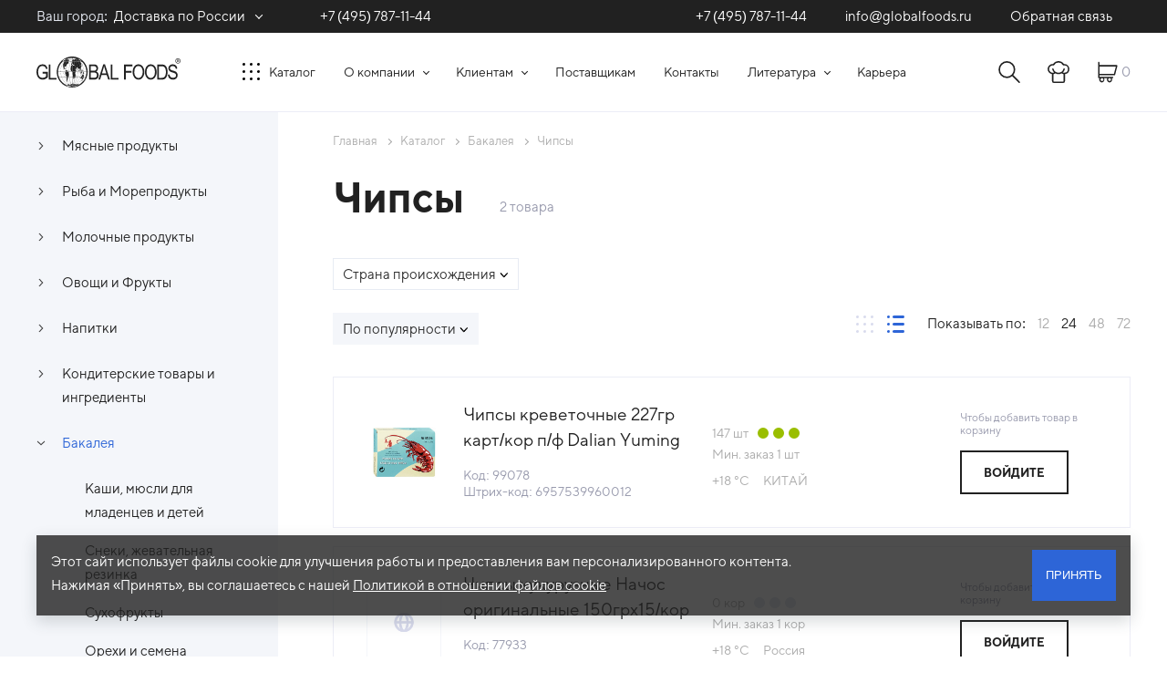

--- FILE ---
content_type: text/html; charset=UTF-8
request_url: https://www.globalfoods.ru/catalog/bakaleya/chipsy/
body_size: 107012
content:
<!DOCTYPE html>
<html xml:lang="ru" lang="ru">
<head>
    <meta charset="UTF-8">
    <meta http-equiv="X-UA-Compatible" content="IE=edge">
    <meta name="viewport" content="width=device-width, initial-scale=1">
    <link rel="shortcut icon" type="image/x-icon" href="/favicon.ico"/>

    <meta http-equiv="Content-Type" content="text/html; charset=UTF-8" />
<meta name="keywords" content="Чипсы, купить Чипсы, приобрести Чипсы, Чипсы в различных цветах, Чипсы от дистрибьютора" />
<meta name="description" content="В магазине собран огромный каталог, где не последняя роль отведена разделу Чипсы, представленный официальным дистрибьютором в России" />
<script type="text/javascript" data-skip-moving="true">(function(w, d, n) {var cl = "bx-core";var ht = d.documentElement;var htc = ht ? ht.className : undefined;if (htc === undefined || htc.indexOf(cl) !== -1){return;}var ua = n.userAgent;if (/(iPad;)|(iPhone;)/i.test(ua)){cl += " bx-ios";}else if (/Windows/i.test(ua)){cl += ' bx-win';}else if (/Macintosh/i.test(ua)){cl += " bx-mac";}else if (/Linux/i.test(ua) && !/Android/i.test(ua)){cl += " bx-linux";}else if (/Android/i.test(ua)){cl += " bx-android";}cl += (/(ipad|iphone|android|mobile|touch)/i.test(ua) ? " bx-touch" : " bx-no-touch");cl += w.devicePixelRatio && w.devicePixelRatio >= 2? " bx-retina": " bx-no-retina";var ieVersion = -1;if (/AppleWebKit/.test(ua)){cl += " bx-chrome";}else if (/Opera/.test(ua)){cl += " bx-opera";}else if (/Firefox/.test(ua)){cl += " bx-firefox";}ht.className = htc ? htc + " " + cl : cl;})(window, document, navigator);</script>


<link href="/bitrix/js/ui/design-tokens/dist/ui.design-tokens.css?167992991724720" type="text/css"  rel="stylesheet" />
<link href="/bitrix/js/ui/fonts/opensans/ui.font.opensans.css?16799298202555" type="text/css"  rel="stylesheet" />
<link href="/bitrix/js/main/popup/dist/main.popup.bundle.css?167992987128324" type="text/css"  rel="stylesheet" />
<link href="/local/templates/.default/assets/css/style.css?1756897281473388" type="text/css"  data-template-style="true"  rel="stylesheet" />
<link href="/local/templates/.default/assets/css/custom.css?17568972814519" type="text/css"  data-template-style="true"  rel="stylesheet" />
<link href="/bitrix/panel/main/popup.css?167992987122696" type="text/css"  data-template-style="true"  rel="stylesheet" />







    <title>Чипсы</title>

    <meta name="keywords" content="Чипсы, купить Чипсы, приобрести Чипсы, Чипсы в различных цветах, Чипсы от дистрибьютора" />
    <meta name="description" content="В магазине собран огромный каталог, где не последняя роль отведена разделу Чипсы, представленный официальным дистрибьютором в России" />

        
                    
            <script src="//www.google.com/recaptcha/api.js?render=6LfE37EUAAAAANpW1jOz6mHBst6fRKntp2P90Os5" data-skip-moving=true></script>
<script data-skip-moving=true>
    window.jsPageData = window.jsPageData || {};
    window.jsPageData.recapSiteKey = '6LfE37EUAAAAANpW1jOz6mHBst6fRKntp2P90Os5'; //ключ для чтения обработчиками форм
    window.jsPageData.recapReady = false; //флаг для остальных обработчиков
    //инициализация рекапчи
    grecaptcha.ready(function() {
        window.jsPageData = window.jsPageData || {};
        window.jsPageData.recapReady = true;
    });
</script>
        <meta name="theme-color" content="#20B1F8"/>
<!-- default -->
<link rel="icon" type="image/png" href="/local/templates/.default/assets/img/favicon/favicon.ico" />

<!-- sized png -->
<link rel="icon" type="image/png" href="/local/templates/.default/assets/img/favicon/favicon-16x16.png" sizes="16x16" />
<link rel="icon" type="image/png" href="/local/templates/.default/assets/img/favicon/favicon-32x32.png" sizes="32x32" />
<link rel="icon" type="image/png" href="/local/templates/.default/assets/img/favicon/favicon-64x64.png" sizes="64x64" />

<!-- windows -->
<meta name="msapplication-config" content="browserconfig.xml" />

<!-- apple touch -->
<link rel="apple-touch-icon" sizes="180x180" href="/local/templates/.default/assets/img/favicon/apple-touch-icon.png" />

<!-- android web manifest -->
<link rel="manifest" href="/manifest.json" />

<!-- mac os pinned tab -->
<!-- <link rel="mask-icon" href="safari-pinned-tab.svg" color="#20B1F8"> --></head>

<body>
    <div id="panel"></div>

    <header class="main-header js-header">

        <div class="main-header__desktop-top">
            <div class="page-container">
                <div class="main-header__desktop-top-layout">

                    <div class="main-header__desktop-top-city" id="SELECT_CITY_LEFT">
                        <!--'start_frame_cache_SELECT_CITY_LEFT'-->            <div class="location main-header__location">
            <div class="location__title">Ваш город:</div>
            <div class="location__select form-select form-select--size-xs form-select--transparent-white">
                <select name="SELECT_CITY_LEFT" class="js-basic-single" style="width: 100%">
                                            <option value="322"  >
                            Москва                        </option>
                                            <option value="383"  >
                            Краснодар                        </option>
                                            <option value="360"  >
                            Екатеринбург                        </option>
                                            <option value="351"  >
                            Ялта                        </option>
                                            <option value="389"  >
                            Ярославль                        </option>
                                            <option value="45911"  >
                            Адыгейск                        </option>
                                            <option value="493"  >
                            Александров                        </option>
                                            <option value="45530"  >
                            Алексин                        </option>
                                            <option value="37385"  >
                            Алматы                        </option>
                                            <option value="354"  >
                            Алушта                        </option>
                                            <option value="17131"  >
                            Анадырь                        </option>
                                            <option value="378"  >
                            Анапа                        </option>
                                            <option value="474"  >
                            Апрелевка                        </option>
                                            <option value="33157"  >
                            Апшеронск                        </option>
                                            <option value="46010"  >
                            Арамиль                        </option>
                                            <option value="373"  >
                            Армавир                        </option>
                                            <option value="58185"  >
                            Армянск                        </option>
                                            <option value="45910"  >
                            Архангельск                        </option>
                                            <option value="46851"  >
                            Астрахань                        </option>
                                            <option value="57569"  >
                            Атырау                        </option>
                                            <option value="462"  >
                            Балашиха                        </option>
                                            <option value="17435"  >
                            Барнаул                        </option>
                                            <option value="57085"  >
                            Бахчисарай                        </option>
                                            <option value="17125"  >
                            Белгород                        </option>
                                            <option value="369"  >
                            Белореченск                        </option>
                                            <option value="45925"  >
                            Белоярский                        </option>
                                            <option value="17436"  >
                            Бердск                        </option>
                                            <option value="56862"  >
                            Бердянск                        </option>
                                            <option value="32777"  >
                            Березовский                        </option>
                                            <option value="35056"  >
                            Благовещенск                        </option>
                                            <option value="40979"  >
                            Брейтово                        </option>
                                            <option value="45404"  >
                            Брянск                        </option>
                                            <option value="32779"  >
                            Верхняя Пышма                        </option>
                                            <option value="468"  >
                            Видное                        </option>
                                            <option value="17245"  >
                            Владивосток                        </option>
                                            <option value="33161"  >
                            Владикавказ                        </option>
                                            <option value="487"  >
                            Владимир                        </option>
                                            <option value="48205"  >
                            Волгоград                        </option>
                                            <option value="46901"  >
                            Волгодонск                        </option>
                                            <option value="17118"  >
                            Волгореченск                        </option>
                                            <option value="17119"  >
                            Вологда                        </option>
                                            <option value="37882"  >
                            Воркута                        </option>
                                            <option value="17123"  >
                            Воронеж                        </option>
                                            <option value="446"  >
                            Воскресенск                        </option>
                                            <option value="17437"  >
                            Вязники                        </option>
                                            <option value="46070"  >
                            г.Сатка                        </option>
                                            <option value="45944"  >
                            Гаврилов-Ям                        </option>
                                            <option value="17438"  >
                            Гагарин                        </option>
                                            <option value="45915"  >
                            Гагра                        </option>
                                            <option value="376"  >
                            Геленджик                        </option>
                                            <option value="46213"  >
                            Георгиевск                         </option>
                                            <option value="46308"  >
                            Гиагинская                        </option>
                                            <option value="17439"  >
                            Гороховец                        </option>
                                            <option value="41332"  >
                            Горячий Ключ                        </option>
                                            <option value="33165"  >
                            Горячий ключ                        </option>
                                            <option value="33163"  >
                            Грозный                        </option>
                                            <option value="41274"  >
                            Гулькевичи                        </option>
                                            <option value="33158"  >
                            Гулькевичи                        </option>
                                            <option value="492"  >
                            Гусь-Хрустальный                        </option>
                                            <option value="399"  >
                            Данилов                        </option>
                                            <option value="477"  >
                            Дедовск                        </option>
                                            <option value="356"  >
                            Джанкой                        </option>
                                            <option value="473"  >
                            Дзержинский                        </option>
                                            <option value="451"  >
                            Дмитров                        </option>
                                            <option value="497"  >
                            Доброград                        </option>
                                            <option value="456"  >
                            Долгопрудный                        </option>
                                            <option value="46207"  >
                            Домбай                        </option>
                                            <option value="478"  >
                            Домодедово                        </option>
                                            <option value="42889"  >
                            Донецк                        </option>
                                            <option value="448"  >
                            Дубна                        </option>
                                            <option value="17440"  >
                            Дудинка                        </option>
                                            <option value="355"  >
                            Евпатория                        </option>
                                            <option value="445"  >
                            Егорьевск                        </option>
                                            <option value="41252"  >
                            Ейск                        </option>
                                            <option value="47596"  >
                            Ереван                        </option>
                                            <option value="43025"  >
                            Ессентуки                        </option>
                                            <option value="45727"  >
                            Ессентуки                        </option>
                                            <option value="33012"  >
                            Еткуль                        </option>
                                            <option value="45914"  >
                            Железноводск                        </option>
                                            <option value="46605"  >
                            Железнодорожный                        </option>
                                            <option value="460"  >
                            Жуковский                        </option>
                                            <option value="45506"  >
                            Заводоуковск                        </option>
                                            <option value="45916"  >
                            Звенигород                        </option>
                                            <option value="41011"  >
                            Зеленоград                        </option>
                                            <option value="363"  >
                            Златоуст                        </option>
                                            <option value="498"  >
                            Иваново                        </option>
                                            <option value="37991"  >
                            Ивантеевка                        </option>
                                            <option value="45442"  >
                            Ижевск                        </option>
                                            <option value="17441"  >
                            Иркутск                        </option>
                                            <option value="452"  >
                            Истра                        </option>
                                            <option value="364"  >
                            Ишим                        </option>
                                            <option value="17121"  >
                            Калининград                        </option>
                                            <option value="387"  >
                            Калуга                        </option>
                                            <option value="17442"  >
                            Камешково                        </option>
                                            <option value="41920"  >
                            Кемерово                        </option>
                                            <option value="358"  >
                            Керчь                        </option>
                                            <option value="17443"  >
                            Киржач                        </option>
                                            <option value="41672"  >
                            Кисловодск                        </option>
                                            <option value="496"  >
                            Ковров                        </option>
                                            <option value="39084"  >
                            Когалым                        </option>
                                            <option value="444"  >
                            Коломна                        </option>
                                            <option value="495"  >
                            Кольчугино                        </option>
                                            <option value="45923"  >
                            Копейск                        </option>
                                            <option value="46217"  >
                            Кореновск                        </option>
                                            <option value="459"  >
                            Королев                        </option>
                                            <option value="45441"  >
                            Корсаков                        </option>
                                            <option value="17444"  >
                            Костерёво                        </option>
                                            <option value="390"  >
                            Кострома                        </option>
                                            <option value="45552"  >
                            Кошехабль                        </option>
                                            <option value="457"  >
                            Красногорск                        </option>
                                            <option value="37268"  >
                            Краснотуринск                        </option>
                                            <option value="17445"  >
                            Красноярск                        </option>
                                            <option value="374"  >
                            Кропоткин                        </option>
                                            <option value="43045"  >
                            Крымск                        </option>
                                            <option value="37718"  >
                            Курган                        </option>
                                            <option value="372"  >
                            Курганинск                        </option>
                                            <option value="17446"  >
                            Курск                        </option>
                                            <option value="46347"  >
                            Кыштым                        </option>
                                            <option value="371"  >
                            Лабинск                        </option>
                                            <option value="491"  >
                            Лакинск                        </option>
                                            <option value="501"  >
                            Лежнево                        </option>
                                            <option value="45926"  >
                            Липецк                        </option>
                                            <option value="35039"  >
                            Лобня                        </option>
                                            <option value="47562"  >
                            Луганск                        </option>
                                            <option value="471"  >
                            Лыткарино                        </option>
                                            <option value="472"  >
                            Люберцы                        </option>
                                            <option value="17447"  >
                            Магадан                        </option>
                                            <option value="33162"  >
                            Магас                        </option>
                                            <option value="42911"  >
                            Магнитогорск                        </option>
                                            <option value="370"  >
                            Майкоп                        </option>
                                            <option value="38998"  >
                            Малоярославец                        </option>
                                            <option value="46237"  >
                            Мариуполь                        </option>
                                            <option value="17124"  >
                            Махачкала                        </option>
                                            <option value="56877"  >
                            Мелитополь                        </option>
                                            <option value="362"  >
                            Миасс                        </option>
                                            <option value="43317"  >
                            Минеральные Воды                        </option>
                                            <option value="33155"  >
                            Минеральные Воды                        </option>
                                            <option value="45444"  >
                            Минск                        </option>
                                            <option value="17448"  >
                            Мирный                        </option>
                                            <option value="45908"  >
                            Михайловск                        </option>
                                            <option value="470"  >
                            Можайск                        </option>
                                            <option value="36419"  >
                            Мончегорск                        </option>
                                            <option value="56061"  >
                            Мурманск                        </option>
                                            <option value="458"  >
                            Мытищи                        </option>
                                            <option value="39235"  >
                            Мышкин                        </option>
                                            <option value="17130"  >
                            Набережные Челны                        </option>
                                            <option value="33160"  >
                            Нальчик                        </option>
                                            <option value="455"  >
                            Нара                        </option>
                                            <option value="32882"  >
                            Наро-Фоминск                        </option>
                                            <option value="33153"  >
                            Невинномысск                        </option>
                                            <option value="45516"  >
                            Невинномысск                        </option>
                                            <option value="46156"  >
                            Невьянск                        </option>
                                            <option value="32774"  >
                            Нефтеюганск                        </option>
                                            <option value="367"  >
                            Нижневартовск                        </option>
                                            <option value="398"  >
                            Нижний Новгород                        </option>
                                            <option value="368"  >
                            Нижний Тагил                        </option>
                                            <option value="33159"  >
                            Новокубанск                        </option>
                                            <option value="377"  >
                            Новороссийск                        </option>
                                            <option value="17449"  >
                            Новосибирск                        </option>
                                            <option value="46012"  >
                            Новоуральск                        </option>
                                            <option value="58114"  >
                            Новочеркасск                        </option>
                                            <option value="46253"  >
                            Новочеркасскаск                        </option>
                                            <option value="17122"  >
                            Новый Уренгой                        </option>
                                            <option value="466"  >
                            Ногинск                        </option>
                                            <option value="17450"  >
                            Норильск                        </option>
                                            <option value="32775"  >
                            Ноябрьск                        </option>
                                            <option value="46009"  >
                            Нягань                        </option>
                                            <option value="45553"  >
                            Няндома                        </option>
                                            <option value="388"  >
                            Обнинск                        </option>
                                            <option value="453"  >
                            Одинцово                        </option>
                                            <option value="32776"  >
                            Озерск                        </option>
                                            <option value="17451"  >
                            Омск                        </option>
                                            <option value="37877"  >
                            Орел                        </option>
                                            <option value="37947"  >
                            Оренбург                        </option>
                                            <option value="464"  >
                            Орехово-Зуево                        </option>
                                            <option value="46955"  >
                            п.Горноправдинск                        </option>
                                            <option value="33637"  >
                            Павловский Посад                        </option>
                                            <option value="38281"  >
                            Пенза                        </option>
                                            <option value="32778"  >
                            Первоуральск                        </option>
                                            <option value="391"  >
                            Переславль-Залесский                        </option>
                                            <option value="17452"  >
                            Пермь                        </option>
                                            <option value="17453"  >
                            Петропавловск-Камчатский                        </option>
                                            <option value="488"  >
                            Петушки                        </option>
                                            <option value="469"  >
                            Подольск                        </option>
                                            <option value="489"  >
                            Покров                        </option>
                                            <option value="46195"  >
                            Полевской                        </option>
                                            <option value="46117"  >
                            Понежукай                        </option>
                                            <option value="503"  >
                            Приволжск                        </option>
                                            <option value="482"  >
                            Протвино                        </option>
                                            <option value="467"  >
                            Пушкино                        </option>
                                            <option value="34130"  >
                            Пущино                        </option>
                                            <option value="33156"  >
                            Пятигорск                        </option>
                                            <option value="463"  >
                            Раменское                        </option>
                                            <option value="46097"  >
                            Ревда                        </option>
                                            <option value="461"  >
                            Реутов                        </option>
                                            <option value="392"  >
                            Ростов Великий                        </option>
                                            <option value="17454"  >
                            Ростов-на-Дону                        </option>
                                            <option value="449"  >
                            Руза                        </option>
                                            <option value="394"  >
                            Рыбинск                        </option>
                                            <option value="385"  >
                            Рязань                        </option>
                                            <option value="45912"  >
                            с. Архыз                        </option>
                                            <option value="46620"  >
                            с. Некрасовское                        </option>
                                            <option value="45924"  >
                            с.Долгодеревенское                        </option>
                                            <option value="46008"  >
                            с.Косулино                        </option>
                                            <option value="49875"  >
                            Саки                        </option>
                                            <option value="46011"  >
                            Салават                        </option>
                                            <option value="34164"  >
                            Салехард                        </option>
                                            <option value="17828"  >
                            Самара                        </option>
                                            <option value="17127"  >
                            Саранск                        </option>
                                            <option value="36884"  >
                            Саратов                        </option>
                                            <option value="353"  >
                            Севастополь                        </option>
                                            <option value="447"  >
                            Сергиев Посад                        </option>
                                            <option value="41900"  >
                            Серов                        </option>
                                            <option value="42106"  >
                            Серпухов                        </option>
                                            <option value="352"  >
                            Симферополь                        </option>
                                            <option value="379"  >
                            Славянск-на-Кубани                        </option>
                                            <option value="17825"  >
                            Смоленск                        </option>
                                            <option value="32771"  >
                            Снежинск                        </option>
                                            <option value="490"  >
                            Собинка                        </option>
                                            <option value="32773"  >
                            Советский                        </option>
                                            <option value="475"  >
                            Солнечногорск                        </option>
                                            <option value="382"  >
                            Сочи                        </option>
                                            <option value="45691"  >
                            Спасск-Дальний                        </option>
                                            <option value="33154"  >
                            Ставрополь                        </option>
                                            <option value="494"  >
                            Струнино                        </option>
                                            <option value="450"  >
                            Ступино                        </option>
                                            <option value="359"  >
                            Судак                        </option>
                                            <option value="17455"  >
                            Судогда                        </option>
                                            <option value="397"  >
                            Суздаль                        </option>
                                            <option value="366"  >
                            Сургут                        </option>
                                            <option value="46071"  >
                            Сысерть                        </option>
                                            <option value="47867"  >
                            Таганрог                        </option>
                                            <option value="33931"  >
                            Тамбов                        </option>
                                            <option value="384"  >
                            Тверь                        </option>
                                            <option value="499"  >
                            Тейково                        </option>
                                            <option value="380"  >
                            Темрюк                        </option>
                                            <option value="43348"  >
                            Тимашевск                        </option>
                                            <option value="45845"  >
                            Тихорецк                        </option>
                                            <option value="32772"  >
                            Тобольск                        </option>
                                            <option value="481"  >
                            Троицк                        </option>
                                            <option value="381"  >
                            Туапсе                        </option>
                                            <option value="386"  >
                            Тула                        </option>
                                            <option value="33011"  >
                            Тургояк                        </option>
                                            <option value="17128"  >
                            Тутаев                        </option>
                                            <option value="409"  >
                            Тюмень                        </option>
                                            <option value="393"  >
                            Углич                        </option>
                                            <option value="375"  >
                            Усть-Лабинск                        </option>
                                            <option value="43314"  >
                            Уфа                        </option>
                                            <option value="357"  >
                            Феодосия                        </option>
                                            <option value="502"  >
                            Фурманов                        </option>
                                            <option value="17456"  >
                            Хабаровск                        </option>
                                            <option value="365"  >
                            Ханты-Мансийск                        </option>
                                            <option value="56871"  >
                            Херсон                        </option>
                                            <option value="454"  >
                            Химки                        </option>
                                            <option value="33013"  >
                            Чебаркуль                        </option>
                                            <option value="361"  >
                            Челябинск                        </option>
                                            <option value="17129"  >
                            Череповец                        </option>
                                            <option value="45913"  >
                            Черкесск                        </option>
                                            <option value="480"  >
                            Черноголовка                        </option>
                                            <option value="49766"  >
                            Черноморское                        </option>
                                            <option value="479"  >
                            Чехов                        </option>
                                            <option value="37719"  >
                            Шадринск                        </option>
                                            <option value="45919"  >
                            Шахты                        </option>
                                            <option value="500"  >
                            Шуя                        </option>
                                            <option value="484"  >
                            Щелково                        </option>
                                            <option value="483"  >
                            Щербинка                        </option>
                                            <option value="476"  >
                            Электрогорск                        </option>
                                            <option value="465"  >
                            Электросталь                        </option>
                                            <option value="486"  >
                            Юбилейный                        </option>
                                            <option value="17132"  >
                            Южно-Сахалинск                        </option>
                                            <option value="17457"  >
                            Юрьев-Польский                        </option>
                                            <option value="35089"  >
                            Яблоновский                        </option>
                                            <option value="17458"  >
                            Якутск                        </option>
                                            <option value="46013"  >
                            Ялуторовск                        </option>
                                            <option value="37267"  >
                            Ямало-Ненецкий авт.округ                        </option>
                                            <option value="485"  >
                            Яхрома                        </option>
                                            <option value="17120"  >
                            Санкт-Петербург                        </option>
                                            <option value="327" selected >
                            Доставка по России                        </option>
                                            <option value="33164"  >
                            Абинск                        </option>
                                    </select>
            </div>
        </div>
                                <a href="tel:+74957871144" class="location__phone">+7 (495) 787-11-44</a>
            <!--'end_frame_cache_SELECT_CITY_LEFT'-->                    </div>

                    <div class="main-header__desktop-top-right">
                        <div class="main-header__contacts  contacts">
                                <div class="contacts__phone">
        <span>Центральный офис</span>
        <a href="tel:+74957871144">+7 (495) 787-11-44</a>
    </div>
    <div class="contacts__mail">
        <a href="mailto:info@globalfoods.ru">info@globalfoods.ru</a>
    </div>
                        </div>
                        <div class="main-header__feedback  feedback">
                            <a href="#feedback_2" class="feedback__open-link js-magnific-form">Обратная связь</a>
                        </div>
                    </div>

                </div>
            </div>
        </div>

        <div class="main-header__top js-header-top">
            <div class="page-container">
                <div class="main-header__top-layout">
                        <a href="/" class="main-header__top-logo">
                    <img src="/local/templates/.default/assets/img/logo-white.svg" alt="Global Foods logo" title="Global Foods logo" width="139" class="main-header__top-logo-white">
                            <img src="/local/templates/.default/assets/img/logo.svg" alt="Global Foods logo" title="Global Foods logo" width="200" class="main-header__top-logo-dark">
            </a>

                    <div class="main-header__top-city" id="SELECT_CITY_MIDDLE">
                        <!--'start_frame_cache_SELECT_CITY_MIDDLE'-->            <div class="main-header__top-city">
            <div class="location__title">Ваш город:</div>
            <div class="location__select form-select form-select--size-xs form-select--transparent-white">
                <select name="SELECT_CITY_MIDDLE" class="js-basic-single" style="width: 100%">
                                            <option value="322"  class="option">
                            Москва                        </option>
                                            <option value="383"  class="option">
                            Краснодар                        </option>
                                            <option value="360"  class="option">
                            Екатеринбург                        </option>
                                            <option value="351"  class="option">
                            Ялта                        </option>
                                            <option value="389"  class="option">
                            Ярославль                        </option>
                                            <option value="45911"  class="option">
                            Адыгейск                        </option>
                                            <option value="493"  class="option">
                            Александров                        </option>
                                            <option value="45530"  class="option">
                            Алексин                        </option>
                                            <option value="37385"  class="option">
                            Алматы                        </option>
                                            <option value="354"  class="option">
                            Алушта                        </option>
                                            <option value="17131"  class="option">
                            Анадырь                        </option>
                                            <option value="378"  class="option">
                            Анапа                        </option>
                                            <option value="474"  class="option">
                            Апрелевка                        </option>
                                            <option value="33157"  class="option">
                            Апшеронск                        </option>
                                            <option value="46010"  class="option">
                            Арамиль                        </option>
                                            <option value="373"  class="option">
                            Армавир                        </option>
                                            <option value="58185"  class="option">
                            Армянск                        </option>
                                            <option value="45910"  class="option">
                            Архангельск                        </option>
                                            <option value="46851"  class="option">
                            Астрахань                        </option>
                                            <option value="57569"  class="option">
                            Атырау                        </option>
                                            <option value="462"  class="option">
                            Балашиха                        </option>
                                            <option value="17435"  class="option">
                            Барнаул                        </option>
                                            <option value="57085"  class="option">
                            Бахчисарай                        </option>
                                            <option value="17125"  class="option">
                            Белгород                        </option>
                                            <option value="369"  class="option">
                            Белореченск                        </option>
                                            <option value="45925"  class="option">
                            Белоярский                        </option>
                                            <option value="17436"  class="option">
                            Бердск                        </option>
                                            <option value="56862"  class="option">
                            Бердянск                        </option>
                                            <option value="32777"  class="option">
                            Березовский                        </option>
                                            <option value="35056"  class="option">
                            Благовещенск                        </option>
                                            <option value="40979"  class="option">
                            Брейтово                        </option>
                                            <option value="45404"  class="option">
                            Брянск                        </option>
                                            <option value="32779"  class="option">
                            Верхняя Пышма                        </option>
                                            <option value="468"  class="option">
                            Видное                        </option>
                                            <option value="17245"  class="option">
                            Владивосток                        </option>
                                            <option value="33161"  class="option">
                            Владикавказ                        </option>
                                            <option value="487"  class="option">
                            Владимир                        </option>
                                            <option value="48205"  class="option">
                            Волгоград                        </option>
                                            <option value="46901"  class="option">
                            Волгодонск                        </option>
                                            <option value="17118"  class="option">
                            Волгореченск                        </option>
                                            <option value="17119"  class="option">
                            Вологда                        </option>
                                            <option value="37882"  class="option">
                            Воркута                        </option>
                                            <option value="17123"  class="option">
                            Воронеж                        </option>
                                            <option value="446"  class="option">
                            Воскресенск                        </option>
                                            <option value="17437"  class="option">
                            Вязники                        </option>
                                            <option value="46070"  class="option">
                            г.Сатка                        </option>
                                            <option value="45944"  class="option">
                            Гаврилов-Ям                        </option>
                                            <option value="17438"  class="option">
                            Гагарин                        </option>
                                            <option value="45915"  class="option">
                            Гагра                        </option>
                                            <option value="376"  class="option">
                            Геленджик                        </option>
                                            <option value="46213"  class="option">
                            Георгиевск                         </option>
                                            <option value="46308"  class="option">
                            Гиагинская                        </option>
                                            <option value="17439"  class="option">
                            Гороховец                        </option>
                                            <option value="41332"  class="option">
                            Горячий Ключ                        </option>
                                            <option value="33165"  class="option">
                            Горячий ключ                        </option>
                                            <option value="33163"  class="option">
                            Грозный                        </option>
                                            <option value="41274"  class="option">
                            Гулькевичи                        </option>
                                            <option value="33158"  class="option">
                            Гулькевичи                        </option>
                                            <option value="492"  class="option">
                            Гусь-Хрустальный                        </option>
                                            <option value="399"  class="option">
                            Данилов                        </option>
                                            <option value="477"  class="option">
                            Дедовск                        </option>
                                            <option value="356"  class="option">
                            Джанкой                        </option>
                                            <option value="473"  class="option">
                            Дзержинский                        </option>
                                            <option value="451"  class="option">
                            Дмитров                        </option>
                                            <option value="497"  class="option">
                            Доброград                        </option>
                                            <option value="456"  class="option">
                            Долгопрудный                        </option>
                                            <option value="46207"  class="option">
                            Домбай                        </option>
                                            <option value="478"  class="option">
                            Домодедово                        </option>
                                            <option value="42889"  class="option">
                            Донецк                        </option>
                                            <option value="448"  class="option">
                            Дубна                        </option>
                                            <option value="17440"  class="option">
                            Дудинка                        </option>
                                            <option value="355"  class="option">
                            Евпатория                        </option>
                                            <option value="445"  class="option">
                            Егорьевск                        </option>
                                            <option value="41252"  class="option">
                            Ейск                        </option>
                                            <option value="47596"  class="option">
                            Ереван                        </option>
                                            <option value="43025"  class="option">
                            Ессентуки                        </option>
                                            <option value="45727"  class="option">
                            Ессентуки                        </option>
                                            <option value="33012"  class="option">
                            Еткуль                        </option>
                                            <option value="45914"  class="option">
                            Железноводск                        </option>
                                            <option value="46605"  class="option">
                            Железнодорожный                        </option>
                                            <option value="460"  class="option">
                            Жуковский                        </option>
                                            <option value="45506"  class="option">
                            Заводоуковск                        </option>
                                            <option value="45916"  class="option">
                            Звенигород                        </option>
                                            <option value="41011"  class="option">
                            Зеленоград                        </option>
                                            <option value="363"  class="option">
                            Златоуст                        </option>
                                            <option value="498"  class="option">
                            Иваново                        </option>
                                            <option value="37991"  class="option">
                            Ивантеевка                        </option>
                                            <option value="45442"  class="option">
                            Ижевск                        </option>
                                            <option value="17441"  class="option">
                            Иркутск                        </option>
                                            <option value="452"  class="option">
                            Истра                        </option>
                                            <option value="364"  class="option">
                            Ишим                        </option>
                                            <option value="17121"  class="option">
                            Калининград                        </option>
                                            <option value="387"  class="option">
                            Калуга                        </option>
                                            <option value="17442"  class="option">
                            Камешково                        </option>
                                            <option value="41920"  class="option">
                            Кемерово                        </option>
                                            <option value="358"  class="option">
                            Керчь                        </option>
                                            <option value="17443"  class="option">
                            Киржач                        </option>
                                            <option value="41672"  class="option">
                            Кисловодск                        </option>
                                            <option value="496"  class="option">
                            Ковров                        </option>
                                            <option value="39084"  class="option">
                            Когалым                        </option>
                                            <option value="444"  class="option">
                            Коломна                        </option>
                                            <option value="495"  class="option">
                            Кольчугино                        </option>
                                            <option value="45923"  class="option">
                            Копейск                        </option>
                                            <option value="46217"  class="option">
                            Кореновск                        </option>
                                            <option value="459"  class="option">
                            Королев                        </option>
                                            <option value="45441"  class="option">
                            Корсаков                        </option>
                                            <option value="17444"  class="option">
                            Костерёво                        </option>
                                            <option value="390"  class="option">
                            Кострома                        </option>
                                            <option value="45552"  class="option">
                            Кошехабль                        </option>
                                            <option value="457"  class="option">
                            Красногорск                        </option>
                                            <option value="37268"  class="option">
                            Краснотуринск                        </option>
                                            <option value="17445"  class="option">
                            Красноярск                        </option>
                                            <option value="374"  class="option">
                            Кропоткин                        </option>
                                            <option value="43045"  class="option">
                            Крымск                        </option>
                                            <option value="37718"  class="option">
                            Курган                        </option>
                                            <option value="372"  class="option">
                            Курганинск                        </option>
                                            <option value="17446"  class="option">
                            Курск                        </option>
                                            <option value="46347"  class="option">
                            Кыштым                        </option>
                                            <option value="371"  class="option">
                            Лабинск                        </option>
                                            <option value="491"  class="option">
                            Лакинск                        </option>
                                            <option value="501"  class="option">
                            Лежнево                        </option>
                                            <option value="45926"  class="option">
                            Липецк                        </option>
                                            <option value="35039"  class="option">
                            Лобня                        </option>
                                            <option value="47562"  class="option">
                            Луганск                        </option>
                                            <option value="471"  class="option">
                            Лыткарино                        </option>
                                            <option value="472"  class="option">
                            Люберцы                        </option>
                                            <option value="17447"  class="option">
                            Магадан                        </option>
                                            <option value="33162"  class="option">
                            Магас                        </option>
                                            <option value="42911"  class="option">
                            Магнитогорск                        </option>
                                            <option value="370"  class="option">
                            Майкоп                        </option>
                                            <option value="38998"  class="option">
                            Малоярославец                        </option>
                                            <option value="46237"  class="option">
                            Мариуполь                        </option>
                                            <option value="17124"  class="option">
                            Махачкала                        </option>
                                            <option value="56877"  class="option">
                            Мелитополь                        </option>
                                            <option value="362"  class="option">
                            Миасс                        </option>
                                            <option value="43317"  class="option">
                            Минеральные Воды                        </option>
                                            <option value="33155"  class="option">
                            Минеральные Воды                        </option>
                                            <option value="45444"  class="option">
                            Минск                        </option>
                                            <option value="17448"  class="option">
                            Мирный                        </option>
                                            <option value="45908"  class="option">
                            Михайловск                        </option>
                                            <option value="470"  class="option">
                            Можайск                        </option>
                                            <option value="36419"  class="option">
                            Мончегорск                        </option>
                                            <option value="56061"  class="option">
                            Мурманск                        </option>
                                            <option value="458"  class="option">
                            Мытищи                        </option>
                                            <option value="39235"  class="option">
                            Мышкин                        </option>
                                            <option value="17130"  class="option">
                            Набережные Челны                        </option>
                                            <option value="33160"  class="option">
                            Нальчик                        </option>
                                            <option value="455"  class="option">
                            Нара                        </option>
                                            <option value="32882"  class="option">
                            Наро-Фоминск                        </option>
                                            <option value="33153"  class="option">
                            Невинномысск                        </option>
                                            <option value="45516"  class="option">
                            Невинномысск                        </option>
                                            <option value="46156"  class="option">
                            Невьянск                        </option>
                                            <option value="32774"  class="option">
                            Нефтеюганск                        </option>
                                            <option value="367"  class="option">
                            Нижневартовск                        </option>
                                            <option value="398"  class="option">
                            Нижний Новгород                        </option>
                                            <option value="368"  class="option">
                            Нижний Тагил                        </option>
                                            <option value="33159"  class="option">
                            Новокубанск                        </option>
                                            <option value="377"  class="option">
                            Новороссийск                        </option>
                                            <option value="17449"  class="option">
                            Новосибирск                        </option>
                                            <option value="46012"  class="option">
                            Новоуральск                        </option>
                                            <option value="58114"  class="option">
                            Новочеркасск                        </option>
                                            <option value="46253"  class="option">
                            Новочеркасскаск                        </option>
                                            <option value="17122"  class="option">
                            Новый Уренгой                        </option>
                                            <option value="466"  class="option">
                            Ногинск                        </option>
                                            <option value="17450"  class="option">
                            Норильск                        </option>
                                            <option value="32775"  class="option">
                            Ноябрьск                        </option>
                                            <option value="46009"  class="option">
                            Нягань                        </option>
                                            <option value="45553"  class="option">
                            Няндома                        </option>
                                            <option value="388"  class="option">
                            Обнинск                        </option>
                                            <option value="453"  class="option">
                            Одинцово                        </option>
                                            <option value="32776"  class="option">
                            Озерск                        </option>
                                            <option value="17451"  class="option">
                            Омск                        </option>
                                            <option value="37877"  class="option">
                            Орел                        </option>
                                            <option value="37947"  class="option">
                            Оренбург                        </option>
                                            <option value="464"  class="option">
                            Орехово-Зуево                        </option>
                                            <option value="46955"  class="option">
                            п.Горноправдинск                        </option>
                                            <option value="33637"  class="option">
                            Павловский Посад                        </option>
                                            <option value="38281"  class="option">
                            Пенза                        </option>
                                            <option value="32778"  class="option">
                            Первоуральск                        </option>
                                            <option value="391"  class="option">
                            Переславль-Залесский                        </option>
                                            <option value="17452"  class="option">
                            Пермь                        </option>
                                            <option value="17453"  class="option">
                            Петропавловск-Камчатский                        </option>
                                            <option value="488"  class="option">
                            Петушки                        </option>
                                            <option value="469"  class="option">
                            Подольск                        </option>
                                            <option value="489"  class="option">
                            Покров                        </option>
                                            <option value="46195"  class="option">
                            Полевской                        </option>
                                            <option value="46117"  class="option">
                            Понежукай                        </option>
                                            <option value="503"  class="option">
                            Приволжск                        </option>
                                            <option value="482"  class="option">
                            Протвино                        </option>
                                            <option value="467"  class="option">
                            Пушкино                        </option>
                                            <option value="34130"  class="option">
                            Пущино                        </option>
                                            <option value="33156"  class="option">
                            Пятигорск                        </option>
                                            <option value="463"  class="option">
                            Раменское                        </option>
                                            <option value="46097"  class="option">
                            Ревда                        </option>
                                            <option value="461"  class="option">
                            Реутов                        </option>
                                            <option value="392"  class="option">
                            Ростов Великий                        </option>
                                            <option value="17454"  class="option">
                            Ростов-на-Дону                        </option>
                                            <option value="449"  class="option">
                            Руза                        </option>
                                            <option value="394"  class="option">
                            Рыбинск                        </option>
                                            <option value="385"  class="option">
                            Рязань                        </option>
                                            <option value="45912"  class="option">
                            с. Архыз                        </option>
                                            <option value="46620"  class="option">
                            с. Некрасовское                        </option>
                                            <option value="45924"  class="option">
                            с.Долгодеревенское                        </option>
                                            <option value="46008"  class="option">
                            с.Косулино                        </option>
                                            <option value="49875"  class="option">
                            Саки                        </option>
                                            <option value="46011"  class="option">
                            Салават                        </option>
                                            <option value="34164"  class="option">
                            Салехард                        </option>
                                            <option value="17828"  class="option">
                            Самара                        </option>
                                            <option value="17127"  class="option">
                            Саранск                        </option>
                                            <option value="36884"  class="option">
                            Саратов                        </option>
                                            <option value="353"  class="option">
                            Севастополь                        </option>
                                            <option value="447"  class="option">
                            Сергиев Посад                        </option>
                                            <option value="41900"  class="option">
                            Серов                        </option>
                                            <option value="42106"  class="option">
                            Серпухов                        </option>
                                            <option value="352"  class="option">
                            Симферополь                        </option>
                                            <option value="379"  class="option">
                            Славянск-на-Кубани                        </option>
                                            <option value="17825"  class="option">
                            Смоленск                        </option>
                                            <option value="32771"  class="option">
                            Снежинск                        </option>
                                            <option value="490"  class="option">
                            Собинка                        </option>
                                            <option value="32773"  class="option">
                            Советский                        </option>
                                            <option value="475"  class="option">
                            Солнечногорск                        </option>
                                            <option value="382"  class="option">
                            Сочи                        </option>
                                            <option value="45691"  class="option">
                            Спасск-Дальний                        </option>
                                            <option value="33154"  class="option">
                            Ставрополь                        </option>
                                            <option value="494"  class="option">
                            Струнино                        </option>
                                            <option value="450"  class="option">
                            Ступино                        </option>
                                            <option value="359"  class="option">
                            Судак                        </option>
                                            <option value="17455"  class="option">
                            Судогда                        </option>
                                            <option value="397"  class="option">
                            Суздаль                        </option>
                                            <option value="366"  class="option">
                            Сургут                        </option>
                                            <option value="46071"  class="option">
                            Сысерть                        </option>
                                            <option value="47867"  class="option">
                            Таганрог                        </option>
                                            <option value="33931"  class="option">
                            Тамбов                        </option>
                                            <option value="384"  class="option">
                            Тверь                        </option>
                                            <option value="499"  class="option">
                            Тейково                        </option>
                                            <option value="380"  class="option">
                            Темрюк                        </option>
                                            <option value="43348"  class="option">
                            Тимашевск                        </option>
                                            <option value="45845"  class="option">
                            Тихорецк                        </option>
                                            <option value="32772"  class="option">
                            Тобольск                        </option>
                                            <option value="481"  class="option">
                            Троицк                        </option>
                                            <option value="381"  class="option">
                            Туапсе                        </option>
                                            <option value="386"  class="option">
                            Тула                        </option>
                                            <option value="33011"  class="option">
                            Тургояк                        </option>
                                            <option value="17128"  class="option">
                            Тутаев                        </option>
                                            <option value="409"  class="option">
                            Тюмень                        </option>
                                            <option value="393"  class="option">
                            Углич                        </option>
                                            <option value="375"  class="option">
                            Усть-Лабинск                        </option>
                                            <option value="43314"  class="option">
                            Уфа                        </option>
                                            <option value="357"  class="option">
                            Феодосия                        </option>
                                            <option value="502"  class="option">
                            Фурманов                        </option>
                                            <option value="17456"  class="option">
                            Хабаровск                        </option>
                                            <option value="365"  class="option">
                            Ханты-Мансийск                        </option>
                                            <option value="56871"  class="option">
                            Херсон                        </option>
                                            <option value="454"  class="option">
                            Химки                        </option>
                                            <option value="33013"  class="option">
                            Чебаркуль                        </option>
                                            <option value="361"  class="option">
                            Челябинск                        </option>
                                            <option value="17129"  class="option">
                            Череповец                        </option>
                                            <option value="45913"  class="option">
                            Черкесск                        </option>
                                            <option value="480"  class="option">
                            Черноголовка                        </option>
                                            <option value="49766"  class="option">
                            Черноморское                        </option>
                                            <option value="479"  class="option">
                            Чехов                        </option>
                                            <option value="37719"  class="option">
                            Шадринск                        </option>
                                            <option value="45919"  class="option">
                            Шахты                        </option>
                                            <option value="500"  class="option">
                            Шуя                        </option>
                                            <option value="484"  class="option">
                            Щелково                        </option>
                                            <option value="483"  class="option">
                            Щербинка                        </option>
                                            <option value="476"  class="option">
                            Электрогорск                        </option>
                                            <option value="465"  class="option">
                            Электросталь                        </option>
                                            <option value="486"  class="option">
                            Юбилейный                        </option>
                                            <option value="17132"  class="option">
                            Южно-Сахалинск                        </option>
                                            <option value="17457"  class="option">
                            Юрьев-Польский                        </option>
                                            <option value="35089"  class="option">
                            Яблоновский                        </option>
                                            <option value="17458"  class="option">
                            Якутск                        </option>
                                            <option value="46013"  class="option">
                            Ялуторовск                        </option>
                                            <option value="37267"  class="option">
                            Ямало-Ненецкий авт.округ                        </option>
                                            <option value="485"  class="option">
                            Яхрома                        </option>
                                            <option value="17120"  class="option">
                            Санкт-Петербург                        </option>
                                            <option value="327" selected class="option">
                            Доставка по России                        </option>
                                            <option value="33164"  class="option">
                            Абинск                        </option>
                                    </select>
            </div>
        </div>
    <!--'end_frame_cache_SELECT_CITY_MIDDLE'-->                    </div>

                    <nav class="main-header__nav page-header__nav  nav js-main-nav">
                        <ul class="nav__list">

                                                            <li class="nav__item  nav__item--catalog  js-nav-item-dropdown js-submenu-item">
                <a href="#" class="nav__link  nav__link--catalog  nav__link--submenu js-submenu-open link-with-icon">
                    <svg width="19" height="19" class="nav__catalog-open"><use xlink:href="#tile-icon"></use></svg>
                    <svg width="19" height="19" class="nav__catalog-close"><use xlink:href="#cross"></use></svg>
                    <span>Каталог <div class="show-desktop-inline">товаров</div></span>
                </a>
                <ul class="nav__sublist js-submenu">
                    <li class="nav__subitem-title">
                        <button type="button" class="btn nav__subitem-back js-submenu-back">Каталог товаров</button>
                    </li>
                                            <li class="nav__subitem">
                            <a href="/catalog/myasnye_produkty/" class="nav__sublink">
                                Мясные продукты                            </a>
                        </li>
                                            <li class="nav__subitem">
                            <a href="/catalog/ryba_i_moreprodukty/" class="nav__sublink">
                                Рыба и Морепродукты                            </a>
                        </li>
                                            <li class="nav__subitem">
                            <a href="/catalog/molochnye_produkty/" class="nav__sublink">
                                Молочные продукты                            </a>
                        </li>
                                            <li class="nav__subitem">
                            <a href="/catalog/ovoshchi_i_frukty/" class="nav__sublink">
                                Овощи и Фрукты                            </a>
                        </li>
                                            <li class="nav__subitem">
                            <a href="/catalog/napitki/" class="nav__sublink">
                                Напитки                            </a>
                        </li>
                                            <li class="nav__subitem">
                            <a href="/catalog/konditerskie_tovary_i_ingredienty/" class="nav__sublink">
                                Кондитерские товары и ингредиенты                            </a>
                        </li>
                                            <li class="nav__subitem">
                            <a href="/catalog/bakaleya/" class="nav__sublink">
                                Бакалея                            </a>
                        </li>
                                            <li class="nav__subitem">
                            <a href="/catalog/khleb_i_testo/" class="nav__sublink">
                                Хлеб и тесто                            </a>
                        </li>
                                            <li class="nav__subitem">
                            <a href="/catalog/bulony_supy_pyure_sousy/" class="nav__sublink">
                                Бульоны, супы, пюре, соусы                            </a>
                        </li>
                                            <li class="nav__subitem">
                            <a href="/catalog/produkty_dlya_panaziatskoy_kukhni/" class="nav__sublink">
                                Продукты для паназиатской кухни                            </a>
                        </li>
                                            <li class="nav__subitem">
                            <a href="/catalog/spetsii_pripravy/" class="nav__sublink">
                                Специи, Приправы                            </a>
                        </li>
                                            <li class="nav__subitem">
                            <a href="/catalog/masla/" class="nav__sublink">
                                Масла                            </a>
                        </li>
                                            <li class="nav__subitem">
                            <a href="/catalog/soputstvuyushchie_tovary/" class="nav__sublink">
                                Сопутствующие товары                            </a>
                        </li>
                                            <li class="nav__subitem">
                            <a href="/catalog/podborki_1/" class="nav__sublink">
                                Подборки                            </a>
                        </li>
                                    </ul>
            </li>
                                                        <li class="nav__item js-nav-item-dropdown js-submenu-item">
                    <a href="#" class="nav__link nav__link--submenu js-submenu-open">О компании</a>
                    <ul class="nav__sublist js-submenu"><!--nav__sublist--visible-->
                        <li class="nav__subitem-title">
                            <button type="button" class="btn nav__subitem-back js-submenu-back">О компании</button>
                        </li>
                                                    <li class="nav__subitem">
                                <a href="/o-kompanii/" class="nav__sublink">
                                    О компании                                </a>
                            </li>
                                                    <li class="nav__subitem">
                                <a href="/o-kompanii/nagrady-i-blagodarnosti/" class="nav__sublink">
                                    Награды и благодарности                                </a>
                            </li>
                                                    <li class="nav__subitem">
                                <a href="/o-kompanii/servis/" class="nav__sublink">
                                    Сервис                                </a>
                            </li>
                                                    <li class="nav__subitem">
                                <a href="/o-kompanii/novosti/" class="nav__sublink">
                                    Новости                                </a>
                            </li>
                                            </ul>
                </li>
                                                                    <li class="nav__item js-nav-item-dropdown js-submenu-item">
                    <a href="#" class="nav__link nav__link--submenu js-submenu-open">Клиентам</a>
                    <ul class="nav__sublist js-submenu"><!--nav__sublist--visible-->
                        <li class="nav__subitem-title">
                            <button type="button" class="btn nav__subitem-back js-submenu-back">Клиентам</button>
                        </li>
                                                    <li class="nav__subitem">
                                <a href="/klientam/" class="nav__sublink">
                                    Клиентам                                </a>
                            </li>
                                                    <li class="nav__subitem">
                                <a href="/klientam/dostavka/" class="nav__sublink">
                                    Доставка                                </a>
                            </li>
                                                    <li class="nav__subitem">
                                <a href="/klientam/oplata/" class="nav__sublink">
                                    Оплата                                </a>
                            </li>
                                                    <li class="nav__subitem">
                                <a href="/klientam/faq/" class="nav__sublink">
                                    FAQ                                </a>
                            </li>
                                            </ul>
                </li>
                                                                    <li class="nav__item">
                    <a href="/zakupki/"  class="nav__link">Поставщикам</a>
                </li>
                                                                    <li class="nav__item">
                    <a href="/kontakty/"  class="nav__link">Контакты</a>
                </li>
                                                                    <li class="nav__item js-nav-item-dropdown js-submenu-item">
                    <a href="#" class="nav__link nav__link--submenu js-submenu-open">Литература</a>
                    <ul class="nav__sublist js-submenu"><!--nav__sublist--visible-->
                        <li class="nav__subitem-title">
                            <button type="button" class="btn nav__subitem-back js-submenu-back">Литература</button>
                        </li>
                                                    <li class="nav__subitem">
                                <a href="/literatura/retsepty/" class="nav__sublink">
                                    Рецепты                                </a>
                            </li>
                                                    <li class="nav__subitem">
                                <a href="/literatura/katalogi/" class="nav__sublink">
                                    Каталоги                                </a>
                            </li>
                                            </ul>
                </li>
                                                                    <li class="nav__item">
                    <a href="/karera/"  class="nav__link">Карьера</a>
                </li>
                        
                            <li class="nav__item nav__item--city" id="SELECT_CITY_MOBILE">
                                <!--'start_frame_cache_SELECT_CITY_MOBILE'-->            <div class="location nav__link nav__link--city">
            <span class="location__title">Ваш город</span>
            <div class="location__select form-select form-select--type-mobile">
                <select name="SELECT_CITY_MOBILE" style="width: 100%">
                                            <option value="322"  class="option">
                            Москва                        </option>
                                            <option value="383"  class="option">
                            Краснодар                        </option>
                                            <option value="360"  class="option">
                            Екатеринбург                        </option>
                                            <option value="351"  class="option">
                            Ялта                        </option>
                                            <option value="389"  class="option">
                            Ярославль                        </option>
                                            <option value="45911"  class="option">
                            Адыгейск                        </option>
                                            <option value="493"  class="option">
                            Александров                        </option>
                                            <option value="45530"  class="option">
                            Алексин                        </option>
                                            <option value="37385"  class="option">
                            Алматы                        </option>
                                            <option value="354"  class="option">
                            Алушта                        </option>
                                            <option value="17131"  class="option">
                            Анадырь                        </option>
                                            <option value="378"  class="option">
                            Анапа                        </option>
                                            <option value="474"  class="option">
                            Апрелевка                        </option>
                                            <option value="33157"  class="option">
                            Апшеронск                        </option>
                                            <option value="46010"  class="option">
                            Арамиль                        </option>
                                            <option value="373"  class="option">
                            Армавир                        </option>
                                            <option value="58185"  class="option">
                            Армянск                        </option>
                                            <option value="45910"  class="option">
                            Архангельск                        </option>
                                            <option value="46851"  class="option">
                            Астрахань                        </option>
                                            <option value="57569"  class="option">
                            Атырау                        </option>
                                            <option value="462"  class="option">
                            Балашиха                        </option>
                                            <option value="17435"  class="option">
                            Барнаул                        </option>
                                            <option value="57085"  class="option">
                            Бахчисарай                        </option>
                                            <option value="17125"  class="option">
                            Белгород                        </option>
                                            <option value="369"  class="option">
                            Белореченск                        </option>
                                            <option value="45925"  class="option">
                            Белоярский                        </option>
                                            <option value="17436"  class="option">
                            Бердск                        </option>
                                            <option value="56862"  class="option">
                            Бердянск                        </option>
                                            <option value="32777"  class="option">
                            Березовский                        </option>
                                            <option value="35056"  class="option">
                            Благовещенск                        </option>
                                            <option value="40979"  class="option">
                            Брейтово                        </option>
                                            <option value="45404"  class="option">
                            Брянск                        </option>
                                            <option value="32779"  class="option">
                            Верхняя Пышма                        </option>
                                            <option value="468"  class="option">
                            Видное                        </option>
                                            <option value="17245"  class="option">
                            Владивосток                        </option>
                                            <option value="33161"  class="option">
                            Владикавказ                        </option>
                                            <option value="487"  class="option">
                            Владимир                        </option>
                                            <option value="48205"  class="option">
                            Волгоград                        </option>
                                            <option value="46901"  class="option">
                            Волгодонск                        </option>
                                            <option value="17118"  class="option">
                            Волгореченск                        </option>
                                            <option value="17119"  class="option">
                            Вологда                        </option>
                                            <option value="37882"  class="option">
                            Воркута                        </option>
                                            <option value="17123"  class="option">
                            Воронеж                        </option>
                                            <option value="446"  class="option">
                            Воскресенск                        </option>
                                            <option value="17437"  class="option">
                            Вязники                        </option>
                                            <option value="46070"  class="option">
                            г.Сатка                        </option>
                                            <option value="45944"  class="option">
                            Гаврилов-Ям                        </option>
                                            <option value="17438"  class="option">
                            Гагарин                        </option>
                                            <option value="45915"  class="option">
                            Гагра                        </option>
                                            <option value="376"  class="option">
                            Геленджик                        </option>
                                            <option value="46213"  class="option">
                            Георгиевск                         </option>
                                            <option value="46308"  class="option">
                            Гиагинская                        </option>
                                            <option value="17439"  class="option">
                            Гороховец                        </option>
                                            <option value="41332"  class="option">
                            Горячий Ключ                        </option>
                                            <option value="33165"  class="option">
                            Горячий ключ                        </option>
                                            <option value="33163"  class="option">
                            Грозный                        </option>
                                            <option value="41274"  class="option">
                            Гулькевичи                        </option>
                                            <option value="33158"  class="option">
                            Гулькевичи                        </option>
                                            <option value="492"  class="option">
                            Гусь-Хрустальный                        </option>
                                            <option value="399"  class="option">
                            Данилов                        </option>
                                            <option value="477"  class="option">
                            Дедовск                        </option>
                                            <option value="356"  class="option">
                            Джанкой                        </option>
                                            <option value="473"  class="option">
                            Дзержинский                        </option>
                                            <option value="451"  class="option">
                            Дмитров                        </option>
                                            <option value="497"  class="option">
                            Доброград                        </option>
                                            <option value="456"  class="option">
                            Долгопрудный                        </option>
                                            <option value="46207"  class="option">
                            Домбай                        </option>
                                            <option value="478"  class="option">
                            Домодедово                        </option>
                                            <option value="42889"  class="option">
                            Донецк                        </option>
                                            <option value="448"  class="option">
                            Дубна                        </option>
                                            <option value="17440"  class="option">
                            Дудинка                        </option>
                                            <option value="355"  class="option">
                            Евпатория                        </option>
                                            <option value="445"  class="option">
                            Егорьевск                        </option>
                                            <option value="41252"  class="option">
                            Ейск                        </option>
                                            <option value="47596"  class="option">
                            Ереван                        </option>
                                            <option value="43025"  class="option">
                            Ессентуки                        </option>
                                            <option value="45727"  class="option">
                            Ессентуки                        </option>
                                            <option value="33012"  class="option">
                            Еткуль                        </option>
                                            <option value="45914"  class="option">
                            Железноводск                        </option>
                                            <option value="46605"  class="option">
                            Железнодорожный                        </option>
                                            <option value="460"  class="option">
                            Жуковский                        </option>
                                            <option value="45506"  class="option">
                            Заводоуковск                        </option>
                                            <option value="45916"  class="option">
                            Звенигород                        </option>
                                            <option value="41011"  class="option">
                            Зеленоград                        </option>
                                            <option value="363"  class="option">
                            Златоуст                        </option>
                                            <option value="498"  class="option">
                            Иваново                        </option>
                                            <option value="37991"  class="option">
                            Ивантеевка                        </option>
                                            <option value="45442"  class="option">
                            Ижевск                        </option>
                                            <option value="17441"  class="option">
                            Иркутск                        </option>
                                            <option value="452"  class="option">
                            Истра                        </option>
                                            <option value="364"  class="option">
                            Ишим                        </option>
                                            <option value="17121"  class="option">
                            Калининград                        </option>
                                            <option value="387"  class="option">
                            Калуга                        </option>
                                            <option value="17442"  class="option">
                            Камешково                        </option>
                                            <option value="41920"  class="option">
                            Кемерово                        </option>
                                            <option value="358"  class="option">
                            Керчь                        </option>
                                            <option value="17443"  class="option">
                            Киржач                        </option>
                                            <option value="41672"  class="option">
                            Кисловодск                        </option>
                                            <option value="496"  class="option">
                            Ковров                        </option>
                                            <option value="39084"  class="option">
                            Когалым                        </option>
                                            <option value="444"  class="option">
                            Коломна                        </option>
                                            <option value="495"  class="option">
                            Кольчугино                        </option>
                                            <option value="45923"  class="option">
                            Копейск                        </option>
                                            <option value="46217"  class="option">
                            Кореновск                        </option>
                                            <option value="459"  class="option">
                            Королев                        </option>
                                            <option value="45441"  class="option">
                            Корсаков                        </option>
                                            <option value="17444"  class="option">
                            Костерёво                        </option>
                                            <option value="390"  class="option">
                            Кострома                        </option>
                                            <option value="45552"  class="option">
                            Кошехабль                        </option>
                                            <option value="457"  class="option">
                            Красногорск                        </option>
                                            <option value="37268"  class="option">
                            Краснотуринск                        </option>
                                            <option value="17445"  class="option">
                            Красноярск                        </option>
                                            <option value="374"  class="option">
                            Кропоткин                        </option>
                                            <option value="43045"  class="option">
                            Крымск                        </option>
                                            <option value="37718"  class="option">
                            Курган                        </option>
                                            <option value="372"  class="option">
                            Курганинск                        </option>
                                            <option value="17446"  class="option">
                            Курск                        </option>
                                            <option value="46347"  class="option">
                            Кыштым                        </option>
                                            <option value="371"  class="option">
                            Лабинск                        </option>
                                            <option value="491"  class="option">
                            Лакинск                        </option>
                                            <option value="501"  class="option">
                            Лежнево                        </option>
                                            <option value="45926"  class="option">
                            Липецк                        </option>
                                            <option value="35039"  class="option">
                            Лобня                        </option>
                                            <option value="47562"  class="option">
                            Луганск                        </option>
                                            <option value="471"  class="option">
                            Лыткарино                        </option>
                                            <option value="472"  class="option">
                            Люберцы                        </option>
                                            <option value="17447"  class="option">
                            Магадан                        </option>
                                            <option value="33162"  class="option">
                            Магас                        </option>
                                            <option value="42911"  class="option">
                            Магнитогорск                        </option>
                                            <option value="370"  class="option">
                            Майкоп                        </option>
                                            <option value="38998"  class="option">
                            Малоярославец                        </option>
                                            <option value="46237"  class="option">
                            Мариуполь                        </option>
                                            <option value="17124"  class="option">
                            Махачкала                        </option>
                                            <option value="56877"  class="option">
                            Мелитополь                        </option>
                                            <option value="362"  class="option">
                            Миасс                        </option>
                                            <option value="43317"  class="option">
                            Минеральные Воды                        </option>
                                            <option value="33155"  class="option">
                            Минеральные Воды                        </option>
                                            <option value="45444"  class="option">
                            Минск                        </option>
                                            <option value="17448"  class="option">
                            Мирный                        </option>
                                            <option value="45908"  class="option">
                            Михайловск                        </option>
                                            <option value="470"  class="option">
                            Можайск                        </option>
                                            <option value="36419"  class="option">
                            Мончегорск                        </option>
                                            <option value="56061"  class="option">
                            Мурманск                        </option>
                                            <option value="458"  class="option">
                            Мытищи                        </option>
                                            <option value="39235"  class="option">
                            Мышкин                        </option>
                                            <option value="17130"  class="option">
                            Набережные Челны                        </option>
                                            <option value="33160"  class="option">
                            Нальчик                        </option>
                                            <option value="455"  class="option">
                            Нара                        </option>
                                            <option value="32882"  class="option">
                            Наро-Фоминск                        </option>
                                            <option value="33153"  class="option">
                            Невинномысск                        </option>
                                            <option value="45516"  class="option">
                            Невинномысск                        </option>
                                            <option value="46156"  class="option">
                            Невьянск                        </option>
                                            <option value="32774"  class="option">
                            Нефтеюганск                        </option>
                                            <option value="367"  class="option">
                            Нижневартовск                        </option>
                                            <option value="398"  class="option">
                            Нижний Новгород                        </option>
                                            <option value="368"  class="option">
                            Нижний Тагил                        </option>
                                            <option value="33159"  class="option">
                            Новокубанск                        </option>
                                            <option value="377"  class="option">
                            Новороссийск                        </option>
                                            <option value="17449"  class="option">
                            Новосибирск                        </option>
                                            <option value="46012"  class="option">
                            Новоуральск                        </option>
                                            <option value="58114"  class="option">
                            Новочеркасск                        </option>
                                            <option value="46253"  class="option">
                            Новочеркасскаск                        </option>
                                            <option value="17122"  class="option">
                            Новый Уренгой                        </option>
                                            <option value="466"  class="option">
                            Ногинск                        </option>
                                            <option value="17450"  class="option">
                            Норильск                        </option>
                                            <option value="32775"  class="option">
                            Ноябрьск                        </option>
                                            <option value="46009"  class="option">
                            Нягань                        </option>
                                            <option value="45553"  class="option">
                            Няндома                        </option>
                                            <option value="388"  class="option">
                            Обнинск                        </option>
                                            <option value="453"  class="option">
                            Одинцово                        </option>
                                            <option value="32776"  class="option">
                            Озерск                        </option>
                                            <option value="17451"  class="option">
                            Омск                        </option>
                                            <option value="37877"  class="option">
                            Орел                        </option>
                                            <option value="37947"  class="option">
                            Оренбург                        </option>
                                            <option value="464"  class="option">
                            Орехово-Зуево                        </option>
                                            <option value="46955"  class="option">
                            п.Горноправдинск                        </option>
                                            <option value="33637"  class="option">
                            Павловский Посад                        </option>
                                            <option value="38281"  class="option">
                            Пенза                        </option>
                                            <option value="32778"  class="option">
                            Первоуральск                        </option>
                                            <option value="391"  class="option">
                            Переславль-Залесский                        </option>
                                            <option value="17452"  class="option">
                            Пермь                        </option>
                                            <option value="17453"  class="option">
                            Петропавловск-Камчатский                        </option>
                                            <option value="488"  class="option">
                            Петушки                        </option>
                                            <option value="469"  class="option">
                            Подольск                        </option>
                                            <option value="489"  class="option">
                            Покров                        </option>
                                            <option value="46195"  class="option">
                            Полевской                        </option>
                                            <option value="46117"  class="option">
                            Понежукай                        </option>
                                            <option value="503"  class="option">
                            Приволжск                        </option>
                                            <option value="482"  class="option">
                            Протвино                        </option>
                                            <option value="467"  class="option">
                            Пушкино                        </option>
                                            <option value="34130"  class="option">
                            Пущино                        </option>
                                            <option value="33156"  class="option">
                            Пятигорск                        </option>
                                            <option value="463"  class="option">
                            Раменское                        </option>
                                            <option value="46097"  class="option">
                            Ревда                        </option>
                                            <option value="461"  class="option">
                            Реутов                        </option>
                                            <option value="392"  class="option">
                            Ростов Великий                        </option>
                                            <option value="17454"  class="option">
                            Ростов-на-Дону                        </option>
                                            <option value="449"  class="option">
                            Руза                        </option>
                                            <option value="394"  class="option">
                            Рыбинск                        </option>
                                            <option value="385"  class="option">
                            Рязань                        </option>
                                            <option value="45912"  class="option">
                            с. Архыз                        </option>
                                            <option value="46620"  class="option">
                            с. Некрасовское                        </option>
                                            <option value="45924"  class="option">
                            с.Долгодеревенское                        </option>
                                            <option value="46008"  class="option">
                            с.Косулино                        </option>
                                            <option value="49875"  class="option">
                            Саки                        </option>
                                            <option value="46011"  class="option">
                            Салават                        </option>
                                            <option value="34164"  class="option">
                            Салехард                        </option>
                                            <option value="17828"  class="option">
                            Самара                        </option>
                                            <option value="17127"  class="option">
                            Саранск                        </option>
                                            <option value="36884"  class="option">
                            Саратов                        </option>
                                            <option value="353"  class="option">
                            Севастополь                        </option>
                                            <option value="447"  class="option">
                            Сергиев Посад                        </option>
                                            <option value="41900"  class="option">
                            Серов                        </option>
                                            <option value="42106"  class="option">
                            Серпухов                        </option>
                                            <option value="352"  class="option">
                            Симферополь                        </option>
                                            <option value="379"  class="option">
                            Славянск-на-Кубани                        </option>
                                            <option value="17825"  class="option">
                            Смоленск                        </option>
                                            <option value="32771"  class="option">
                            Снежинск                        </option>
                                            <option value="490"  class="option">
                            Собинка                        </option>
                                            <option value="32773"  class="option">
                            Советский                        </option>
                                            <option value="475"  class="option">
                            Солнечногорск                        </option>
                                            <option value="382"  class="option">
                            Сочи                        </option>
                                            <option value="45691"  class="option">
                            Спасск-Дальний                        </option>
                                            <option value="33154"  class="option">
                            Ставрополь                        </option>
                                            <option value="494"  class="option">
                            Струнино                        </option>
                                            <option value="450"  class="option">
                            Ступино                        </option>
                                            <option value="359"  class="option">
                            Судак                        </option>
                                            <option value="17455"  class="option">
                            Судогда                        </option>
                                            <option value="397"  class="option">
                            Суздаль                        </option>
                                            <option value="366"  class="option">
                            Сургут                        </option>
                                            <option value="46071"  class="option">
                            Сысерть                        </option>
                                            <option value="47867"  class="option">
                            Таганрог                        </option>
                                            <option value="33931"  class="option">
                            Тамбов                        </option>
                                            <option value="384"  class="option">
                            Тверь                        </option>
                                            <option value="499"  class="option">
                            Тейково                        </option>
                                            <option value="380"  class="option">
                            Темрюк                        </option>
                                            <option value="43348"  class="option">
                            Тимашевск                        </option>
                                            <option value="45845"  class="option">
                            Тихорецк                        </option>
                                            <option value="32772"  class="option">
                            Тобольск                        </option>
                                            <option value="481"  class="option">
                            Троицк                        </option>
                                            <option value="381"  class="option">
                            Туапсе                        </option>
                                            <option value="386"  class="option">
                            Тула                        </option>
                                            <option value="33011"  class="option">
                            Тургояк                        </option>
                                            <option value="17128"  class="option">
                            Тутаев                        </option>
                                            <option value="409"  class="option">
                            Тюмень                        </option>
                                            <option value="393"  class="option">
                            Углич                        </option>
                                            <option value="375"  class="option">
                            Усть-Лабинск                        </option>
                                            <option value="43314"  class="option">
                            Уфа                        </option>
                                            <option value="357"  class="option">
                            Феодосия                        </option>
                                            <option value="502"  class="option">
                            Фурманов                        </option>
                                            <option value="17456"  class="option">
                            Хабаровск                        </option>
                                            <option value="365"  class="option">
                            Ханты-Мансийск                        </option>
                                            <option value="56871"  class="option">
                            Херсон                        </option>
                                            <option value="454"  class="option">
                            Химки                        </option>
                                            <option value="33013"  class="option">
                            Чебаркуль                        </option>
                                            <option value="361"  class="option">
                            Челябинск                        </option>
                                            <option value="17129"  class="option">
                            Череповец                        </option>
                                            <option value="45913"  class="option">
                            Черкесск                        </option>
                                            <option value="480"  class="option">
                            Черноголовка                        </option>
                                            <option value="49766"  class="option">
                            Черноморское                        </option>
                                            <option value="479"  class="option">
                            Чехов                        </option>
                                            <option value="37719"  class="option">
                            Шадринск                        </option>
                                            <option value="45919"  class="option">
                            Шахты                        </option>
                                            <option value="500"  class="option">
                            Шуя                        </option>
                                            <option value="484"  class="option">
                            Щелково                        </option>
                                            <option value="483"  class="option">
                            Щербинка                        </option>
                                            <option value="476"  class="option">
                            Электрогорск                        </option>
                                            <option value="465"  class="option">
                            Электросталь                        </option>
                                            <option value="486"  class="option">
                            Юбилейный                        </option>
                                            <option value="17132"  class="option">
                            Южно-Сахалинск                        </option>
                                            <option value="17457"  class="option">
                            Юрьев-Польский                        </option>
                                            <option value="35089"  class="option">
                            Яблоновский                        </option>
                                            <option value="17458"  class="option">
                            Якутск                        </option>
                                            <option value="46013"  class="option">
                            Ялуторовск                        </option>
                                            <option value="37267"  class="option">
                            Ямало-Ненецкий авт.округ                        </option>
                                            <option value="485"  class="option">
                            Яхрома                        </option>
                                            <option value="17120"  class="option">
                            Санкт-Петербург                        </option>
                                            <option value="327" selected class="option">
                            Доставка по России                        </option>
                                            <option value="33164"  class="option">
                            Абинск                        </option>
                                    </select>
            </div>
        </div>
    <!--'end_frame_cache_SELECT_CITY_MOBILE'-->                            </li>
                            <li class="nav__item nav__item--feedback">
                                <a href="#feedback_2" class="feedback__open-link nav__link js-magnific-form">Обратная связь</a>
                            </li>
                        </ul>

                    </nav>

                    <div class="main-header__left-controls">
                        <div class="main-header__search">
                            <button type="button" class="btn btn--icon js-search-open">
                                <svg width="20" height="20" class="white-icon">
                                    <use xlink:href="#loupe"></use>
                                </svg>
                            </button>
                        </div>
                        <div class="main-header__user">
                            <a href="/personal/" class="btn btn--icon">
                                <svg width="20" height="20" class="white-icon">
                                    <use xlink:href="#cook"></use>
                                </svg>
                            </a>
                        </div>
                    </div>

                    <div id="bx_basketFKauiI">
    <!--'start_frame_cache_bx_basketFKauiI'-->        <div class="cartCont main-header__right-controls">
            <a href="/personal/cart/" class="btn btn--icon main-header__cart">
                <svg width="20" height="20" class="white-icon">
                    <use xlink:href="#cart-icon"></use>
                </svg>
                <span class="main-header__cart-num cartCnt">0</span>
            </a>
            <div class="main-header__burger">
                <button type="button" class="btn burger js-burger"><span></span></button>
            </div>

            <div class="cart-info hidden js-cart-info">
                <div class="cart-info__icon">
                    <svg width="64" height="55" class="basic-icon">
                        <use xlink:href="#incart"></use>
                    </svg>
                </div>
                <div class="cart-info__title h5"><b>Товар добавлен в корзину</b></div>
                <div class="cart-info__text">Сейчас в корзине:</div>
                <table class="cart-info__table">
                    <tr>
                        <th>Товаров</th>
                        <td class="cartCnt">0</td>
                    </tr>
                    <tr>
                        <th>Стоимостью</th>
                        <td class="cartSum">0 ₽</td>
                    </tr>
                    <tr>
                        <th>Весом</th>
                        <td class="cartWeight">0 кг</td>
                    </tr>
                </table>
                <div class="cart-info__container">
                    <div class="center cart-info__btn-wrap">
                        <a href="/personal/cart/" class="btn btn--simple-basic">Оформить заказ</a>
                    </div>
                    <div class="center">
                        <a href="javascript:void(0);" class="js-cart-close">Продолжить покупки</a>
                    </div>
                </div>
            </div>
        </div>
    <!--'end_frame_cache_bx_basketFKauiI'--></div>
                </div>

                <div class="main-header__search-form js-search-form">
                    <form action="/catalog/">
                        <div class="main-header__search-field">
                            <input type="text" placeholder="Поиск" name="q" class="main-header__search-input js-search-input">
                            <button type="submit" class="btn btn--icon main-header__search-submit">
                                <svg width="20" height="20" class="basic-icon">
                                    <use xlink:href="#loupe"></use>
                                </svg>
                            </button>
                            <button type="button" class="btn btn--icon main-header__search-close js-search-close">
                                <svg width="18" height="18" class="custom-icon">
                                    <use xlink:href="#cross"></use>
                                </svg>
                            </button>
                        </div>
                    </form>
                </div>
            </div>

        </div>

    </header>

    <div class="page-wrapper">    <main class="main">
        <div class="page-container">
            <div class="page-columns page-columns--gray catalog-cont">
    <div class="page-columns__content">

        <ul class="breadcrumbs" itemprop="http://schema.org/breadcrumb" itemscope itemtype="http://schema.org/BreadcrumbList">
			<li class="breadcrumbs__item" id="bx_breadcrumb_0" itemprop="itemListElement" itemscope itemtype="http://schema.org/ListItem">
				<a class="breadcrumbs__link" href="/" title="Главная" itemscope="" itemtype="http://schema.org/Thing" itemprop="item">
					<span itemprop="name">Главная</span>
					<meta itemprop="position" content="1" />
				</a>				
			</li>
			<li class="breadcrumbs__item" id="bx_breadcrumb_1" itemprop="itemListElement" itemscope itemtype="http://schema.org/ListItem">
				<a class="breadcrumbs__link" href="/catalog/" title="Каталог" itemscope="" itemtype="http://schema.org/Thing" itemprop="item">
					<span itemprop="name">Каталог</span>
					<meta itemprop="position" content="2" />
				</a>				
			</li>
			<li class="breadcrumbs__item" id="bx_breadcrumb_2" itemprop="itemListElement" itemscope itemtype="http://schema.org/ListItem">
				<a class="breadcrumbs__link" href="/catalog/bakaleya/" title="Бакалея" itemscope="" itemtype="http://schema.org/Thing" itemprop="item">
					<span itemprop="name">Бакалея</span>
					<meta itemprop="position" content="3" />
				</a>				
			</li>
			<li class="breadcrumbs__item" id="bx_breadcrumb_3" itemprop="itemListElement" itemscope itemtype="http://schema.org/ListItem">
				<span itemprop="name">Чипсы</span>
				<meta itemprop="position" content="4" />
			</li></ul>
        <div>
            <div class="title-with-desc">
                <h1 class="h2 h2--nomargin title-with-desc__title">Чипсы</h1>
                                <div class="title-with-desc__desc curr_filtered_product_count">            2 товара        </div>
            </div>
            <div class="page-desc">
                                                </div>
        </div>

        
        <div class="filter">
            <div id="comp_bfd117875a92f6a4fc9cb782986a5f10">    <div class="filter js-filter">
    
<form name="_form" action="/catalog/bakaleya/chipsy/" method="get" class="smart_filter_form"><input type="hidden" name="bxajaxid" id="bxajaxid_bfd117875a92f6a4fc9cb782986a5f10_8BACKi" value="bfd117875a92f6a4fc9cb782986a5f10" /><input type="hidden" name="AJAX_CALL" value="Y" />        <input type="hidden" name="STORE_ID" value="">
        <div class="filter__container">
            <div class="filter__content">

                <div class="filter__title js-filter-toggle">
                    <svg width="14" height="17" class="custom-icon">
                        <use xlink:href="#filter"></use>
                    </svg>
                    <span class="filter__toggle">Фильтр</span>
                </div>

                <ul class="filter__list">

                                             
                                                                     
                                                                                                                          
                                                                                                  
                                            
                        
                            <li data-title="Страна происхождения" class="filter__item filter__item--producer js-filter-parametr ">
                                <a data-toggle-list href="#" class="filter__type">
                                    Страна происхождения                                    <span data-current class="filter__type-value"></span>
                                </a>
                                <div data-parametr-list class="filter__type-list">
                                    <div class="filter__type-list-wrapper">
                                                                                    <div class="filter__type-item">
                                                <input type="checkbox"
                                                       class="visually-hidden"
                                                                                                                                                                     name="arrFilter_187_4067384983"
                                                       id="arrFilter_187_4067384983"
                                                       value="Y"
                                                       data-val="КИТАЙ">
                                                <label onclick="$('#arrFilter_187_4067384983').attr('disabled') == 'disabled' ? '' : smartFilter.keyup(BX('arrFilter_187_4067384983'));"
                                                       for="arrFilter_187_4067384983"
                                                       class="label">КИТАЙ</label>
                                            </div>
                                                                                    <div class="filter__type-item">
                                                <input type="checkbox"
                                                       class="visually-hidden"
                                                                                                                                                                     name="arrFilter_187_2964086847"
                                                       id="arrFilter_187_2964086847"
                                                       value="Y"
                                                       data-val="Россия">
                                                <label onclick="$('#arrFilter_187_2964086847').attr('disabled') == 'disabled' ? '' : smartFilter.keyup(BX('arrFilter_187_2964086847'));"
                                                       for="arrFilter_187_2964086847"
                                                       class="label">Россия</label>
                                            </div>
                                                                            </div>
                                </div>
                                <div class="filter__item-remove js-uncheck-btn">
                                                                        <svg width="12" height="12" class="filter__item-remove-icon">
                                        <use xlink:href="#cross"></use>
                                    </svg>
                                <span class="filter__item-remove-text">Сбросить</span>
                                </div>
                            </li>
                        
                                            
                                                                            
                                            
                                                                            
                    
                                                        </ul>
            </div>
        </div>
        <input type="text" id="set_filter" name="set_filter" value="очистить" style="display:none"/>
        <input type="text" id="del_filter" name="del_filter" value="очистить" style="display:none"/>
        <input type="text" id="modef" name="modef" value="" style="display:none"/>
        <input type="text" id="modef_num" name="modef_num" value="" style="display:none"/>
    </form>
    </div>
    </div>            <div class="filter__container filter__container--bottom">
                <div class="filter__total">
                                <span>Товаров: </span>
            <output>2</output>
                        </div>
                <div class="catalog-sorting sorting">
                        <div class="sorting__header">
        <a onclick="" href="#" class="sorting__toggle">По популярности</a>    </div>
            <div class="sorting__options">
            <div class="sorting__options-wrapper">
                <a data-sort="NAME" data-sort-order="ASC" href="/catalog/bakaleya/chipsy/" class="sorting__type">По названию</a><a data-sort="PROPERTY_REYTING_PRODAZH_ZA_4_MES" data-sort-order="ASC" href="/catalog/bakaleya/chipsy/" class="sorting__type">По популярности</a><a data-sort="CATALOG_PRICE_7" data-sort-order="ASC" href="/catalog/bakaleya/chipsy/" class="sorting__type">По возрастанию цены</a><a data-sort="CATALOG_PRICE_7" data-sort-order="DESC" href="/catalog/bakaleya/chipsy/" class="sorting__type">По убыванию цены</a><a data-sort="PROPERTY_NEWPRODUCT" data-sort-order="DESC" href="/catalog/bakaleya/chipsy/" class="sorting__type">По новинкам</a>            </div>
        </div>
                    </div>
            </div>

            <div class="catalog-view view">
                <div class="view__container">
                    <div class="view__layout">
                        <button data-view="tile" class="view__layout-toggle view__layout-toggle--tile btn " type="button"><svg width="19" height="19" class="custom-icon"><use xlink:href="#tile-icon"></use> </svg><span class="visually-hidden">товары плиткой</span></button><button data-view="list" class="view__layout-toggle view__layout-toggle--list btn view__layout-toggle--active" type="button"><svg width="19" height="19" class="custom-icon"><use xlink:href="#list-icon"></use> </svg><span class="visually-hidden">товары списком</span></button>                    </div>
                    <div class="view__amount">
                            <p class="view__amount-text">Показывать по:</p>
    <button onclick="smartFilter.setCount(12)" data-href="/catalog/bakaleya/chipsy/" class="view__amount-toggle btn " type="button">12</button><button onclick="smartFilter.setCount(24)" data-href="/catalog/bakaleya/chipsy/" class="view__amount-toggle btn view__amount-toggle--active" type="button">24</button><button onclick="smartFilter.setCount(48)" data-href="/catalog/bakaleya/chipsy/" class="view__amount-toggle btn " type="button">48</button><button onclick="smartFilter.setCount(72)" data-href="/catalog/bakaleya/chipsy/" class="view__amount-toggle btn " type="button">72</button>                    </div>
                </div>
            </div>
        </div>

        <div id="comp_0e6c0b4b7f34b2b7ab84a5ea56007524">
                    
        
            
    <section class="catalog" data-ajax-id="0e6c0b4b7f34b2b7ab84a5ea56007524">
        <h2 class="visually-hidden">Список товаров каталога</h2>
        
            <ul class="catalog__list">
                            <li class="catalog-item catalog-item--changeable catalog__unit js-custom-catalog-item row">
        <div class="catalog-item__layout">
                        <a href="/goods/31335/" class="catalog-item__pic" onclick="">
                <img src="/upload/resize_cache/iblock/b44/280_280_2/azjbb8hmjxbowrixhlkgv8vr3ufe113c.jpg" alt=""
                     title=""/>
            </a>
            <div class="catalog-item__main-info">
                <div class="catalog-item__badges">
                    <div class="features features--changeable">
                        
                                                                                                                                            </div>
                </div>

                                <a href="/goods/31335/" class="catalog-item__title"
                   onclick="">Чипсы креветочные 227гр карт/кор п/ф Dalian Yuming Food Китай (КОД 99078) (+18°С)</a>

                
                                    <div class="catalog-item__codes">
                                                    <span class="catalog-item__code">Код: 99078</span>
                                                                            <span class="catalog-item__code">Штрих-код: 6957539960012</span>
                                            </div>
                
            </div>

            


            
                            <div class="catalog-item__info">
                    <div class="catalog-item__details">
                        <div class="details">
                            <div class="details__row">
                                <div class="details__item">
                                                                        <div class="catalog-item__amount">
                                        <div class="available__amount">
                                            <span>147</span> шт                                        </div>
                                        <div class="available__indicator available__indicator--many">
                                            <span></span><span></span><span></span>
                                        </div>
                                                                                    <div class="catalog__amount-minimum">
                                                Мин. заказ
                                                <span>1</span> шт                                            </div>
                                                                            </div>
                                </div>
                            </div>
                            <div class="details__row">
                                                                    <div class="details__item">
                                        <div class="details__text">+18 °С</div>
                                    </div>
                                                                                                    <div class="details__item">
                                        <div class="details__text">КИТАЙ</div>
                                    </div>
                                                            </div>
                        </div>
                    </div>
                </div>

                <div class="catalog-item__quantity-ctrl">
                                    </div>

                <div class="catalog-item__auth">
                    <div class="catalog-item__auth-label">Чтобы добавить товар в корзину</div>
                    <a href="/personal/" class="btn btn--simple-dark">Войдите</a>
                </div>

                    </div>
    </li>
            <li class="catalog-item catalog-item--changeable catalog__unit js-custom-catalog-item row">
        <div class="catalog-item__layout">
                        <a href="/goods/58179/" class="catalog-item__pic" onclick="">
                <img src="/local/templates/.default/assets/img/no-img-product.png" alt=""
                     title=""/>
            </a>
            <div class="catalog-item__main-info">
                <div class="catalog-item__badges">
                    <div class="features features--changeable">
                        
                                                                                                                                            </div>
                </div>

                                <a href="/goods/58179/" class="catalog-item__title"
                   onclick="">Чипсы кукурузные Начос оригинальные 150грх15/кор Delicados™ Россия (КОР) (КОД 77933) (+18°С)</a>

                
                                    <div class="catalog-item__codes">
                                                    <span class="catalog-item__code">Код: 77933</span>
                                                                            <span class="catalog-item__code">Штрих-код: 4607003124106</span>
                                            </div>
                
            </div>

            


            
                            <div class="catalog-item__info">
                    <div class="catalog-item__details">
                        <div class="details">
                            <div class="details__row">
                                <div class="details__item">
                                                                        <div class="catalog-item__amount">
                                        <div class="available__amount">
                                            <span>0</span> кор                                        </div>
                                        <div class="available__indicator ">
                                            <span></span><span></span><span></span>
                                        </div>
                                                                                    <div class="catalog__amount-minimum">
                                                Мин. заказ
                                                <span>1</span> кор                                            </div>
                                                                            </div>
                                </div>
                            </div>
                            <div class="details__row">
                                                                    <div class="details__item">
                                        <div class="details__text">+18 °С</div>
                                    </div>
                                                                                                    <div class="details__item">
                                        <div class="details__text">Россия</div>
                                    </div>
                                                            </div>
                        </div>
                    </div>
                </div>

                <div class="catalog-item__quantity-ctrl">
                                    </div>

                <div class="catalog-item__auth">
                    <div class="catalog-item__auth-label">Чтобы добавить товар в корзину</div>
                    <a href="/personal/" class="btn btn--simple-dark">Войдите</a>
                </div>

                    </div>
    </li>
            </ul>

                        
                        <div class="paginator-pages catalog__paginator">
                            </div>

            </section>

    <div class="main__banner banner" style="background-image:url('/local/templates/.default/assets/img/banner-bckg.jpg')">
        <div class="banner__content">
            <div class="banner__title h3">Не нашли нужный товар в каталоге? Мы найдем и привезем</div>
            <a href="#feedback_4" class="banner__link btn btn--centered btn--extra js-magnific-form">Оформить заявку</a>
        </div>
    </div>

    
</div>
    </div>

        <aside class="custom-aside catalog-nav custom-aside--gray">
        <ul class="catalog-nav__list">
                            <li class="catalog-nav__item">
                                            <a href="#" class="catalog-nav__link catalog-nav__link--submenu ">
                            Мясные продукты                        </a>
                                                <ul class="catalog-nav__sublist catalog-nav__sublist--hidden">
                                                            <li class="catalog-nav__subitem catalog-nav__subitem--subnav">
                                    <a href="/catalog/myasnye_produkty/gotovye_myasnye_izdeliya/" class="catalog-nav__sublink ">
                                        Готовые мясные изделия                                    </a>

                                                                            <ul class="catalog-nav__float-subnav">
                                                                                            <li class="catalog-nav__float-subnav-item">
                                                    <a href="/catalog/myasnye_produkty/gotovye_myasnye_izdeliya/prochie_gotovye_myasnye_izdeliya/" class="catalog-nav__float-subnav-link">
                                                        Прочие готовые мясные изделия                                                    </a>
                                                </li>
                                                                                            <li class="catalog-nav__float-subnav-item">
                                                    <a href="/catalog/myasnye_produkty/gotovye_myasnye_izdeliya/ispanskie_delikatesy/" class="catalog-nav__float-subnav-link">
                                                        Испанские деликатесы                                                    </a>
                                                </li>
                                                                                            <li class="catalog-nav__float-subnav-item">
                                                    <a href="/catalog/myasnye_produkty/gotovye_myasnye_izdeliya/bekon/" class="catalog-nav__float-subnav-link">
                                                        Бекон                                                    </a>
                                                </li>
                                                                                            <li class="catalog-nav__float-subnav-item">
                                                    <a href="/catalog/myasnye_produkty/gotovye_myasnye_izdeliya/italyanskie_delikatesy/" class="catalog-nav__float-subnav-link">
                                                        Итальянские деликатесы                                                    </a>
                                                </li>
                                                                                            <li class="catalog-nav__float-subnav-item">
                                                    <a href="/catalog/myasnye_produkty/gotovye_myasnye_izdeliya/vetchina/" class="catalog-nav__float-subnav-link">
                                                        Ветчина                                                    </a>
                                                </li>
                                                                                            <li class="catalog-nav__float-subnav-item">
                                                    <a href="/catalog/myasnye_produkty/gotovye_myasnye_izdeliya/kolbasa_kupaty/" class="catalog-nav__float-subnav-link">
                                                        Колбаса, купаты                                                    </a>
                                                </li>
                                                                                            <li class="catalog-nav__float-subnav-item">
                                                    <a href="/catalog/myasnye_produkty/gotovye_myasnye_izdeliya/rulka_svinaya/" class="catalog-nav__float-subnav-link">
                                                        Рулька свиная                                                    </a>
                                                </li>
                                                                                            <li class="catalog-nav__float-subnav-item">
                                                    <a href="/catalog/myasnye_produkty/gotovye_myasnye_izdeliya/sosiski_khot_dogi/" class="catalog-nav__float-subnav-link">
                                                        Сосиски, хот доги                                                    </a>
                                                </li>
                                                                                    </ul>
                                    
                                </li>
                                                            <li class="catalog-nav__subitem catalog-nav__subitem--subnav">
                                    <a href="/catalog/myasnye_produkty/ptitsa/" class="catalog-nav__sublink ">
                                        Птица                                    </a>

                                                                            <ul class="catalog-nav__float-subnav">
                                                                                            <li class="catalog-nav__float-subnav-item">
                                                    <a href="/catalog/myasnye_produkty/ptitsa/gus/" class="catalog-nav__float-subnav-link">
                                                        Гусь                                                    </a>
                                                </li>
                                                                                            <li class="catalog-nav__float-subnav-item">
                                                    <a href="/catalog/myasnye_produkty/ptitsa/indeyka/" class="catalog-nav__float-subnav-link">
                                                        Индейка                                                    </a>
                                                </li>
                                                                                            <li class="catalog-nav__float-subnav-item">
                                                    <a href="/catalog/myasnye_produkty/ptitsa/kuritsa/" class="catalog-nav__float-subnav-link">
                                                        Курица                                                    </a>
                                                </li>
                                                                                            <li class="catalog-nav__float-subnav-item">
                                                    <a href="/catalog/myasnye_produkty/ptitsa/dich/" class="catalog-nav__float-subnav-link">
                                                        Дичь                                                    </a>
                                                </li>
                                                                                            <li class="catalog-nav__float-subnav-item">
                                                    <a href="/catalog/myasnye_produkty/ptitsa/utka/" class="catalog-nav__float-subnav-link">
                                                        Утка                                                    </a>
                                                </li>
                                                                                    </ul>
                                    
                                </li>
                                                            <li class="catalog-nav__subitem ">
                                    <a href="/catalog/myasnye_produkty/yaytsa/" class="catalog-nav__sublink ">
                                        Яйца                                    </a>

                                    
                                </li>
                                                            <li class="catalog-nav__subitem catalog-nav__subitem--subnav">
                                    <a href="/catalog/myasnye_produkty/govyadina_i_telyatina/" class="catalog-nav__sublink ">
                                        Говядина                                    </a>

                                                                            <ul class="catalog-nav__float-subnav">
                                                                                            <li class="catalog-nav__float-subnav-item">
                                                    <a href="/catalog/myasnye_produkty/govyadina_i_telyatina/govyadina_urugvay/" class="catalog-nav__float-subnav-link">
                                                        Говядина УРУГВАЙ                                                    </a>
                                                </li>
                                                                                            <li class="catalog-nav__float-subnav-item">
                                                    <a href="/catalog/myasnye_produkty/govyadina_i_telyatina/govyadina_paragvay/" class="catalog-nav__float-subnav-link">
                                                        Говядина, Парагвай                                                    </a>
                                                </li>
                                                                                            <li class="catalog-nav__float-subnav-item">
                                                    <a href="/catalog/myasnye_produkty/govyadina_i_telyatina/govyadina_kazakhstan/" class="catalog-nav__float-subnav-link">
                                                        Говядина КАЗАХСТАН                                                    </a>
                                                </li>
                                                                                            <li class="catalog-nav__float-subnav-item">
                                                    <a href="/catalog/myasnye_produkty/govyadina_i_telyatina/govyadina_novaya_zelandiya/" class="catalog-nav__float-subnav-link">
                                                        Говядина НОВАЯ ЗЕЛАНДИЯ                                                    </a>
                                                </li>
                                                                                            <li class="catalog-nav__float-subnav-item">
                                                    <a href="/catalog/myasnye_produkty/govyadina_i_telyatina/govyadina_avstraliya/" class="catalog-nav__float-subnav-link">
                                                        Говядина, Австралия                                                    </a>
                                                </li>
                                                                                            <li class="catalog-nav__float-subnav-item">
                                                    <a href="/catalog/myasnye_produkty/govyadina_i_telyatina/govyadina_kanada/" class="catalog-nav__float-subnav-link">
                                                        Говядина КАНАДА                                                    </a>
                                                </li>
                                                                                            <li class="catalog-nav__float-subnav-item">
                                                    <a href="/catalog/myasnye_produkty/govyadina_i_telyatina/govyadina_ssha/" class="catalog-nav__float-subnav-link">
                                                        Говядина США                                                    </a>
                                                </li>
                                                                                            <li class="catalog-nav__float-subnav-item">
                                                    <a href="/catalog/myasnye_produkty/govyadina_i_telyatina/govyadina_argentina/" class="catalog-nav__float-subnav-link">
                                                        Говядина, Аргентина                                                    </a>
                                                </li>
                                                                                            <li class="catalog-nav__float-subnav-item">
                                                    <a href="/catalog/myasnye_produkty/govyadina_i_telyatina/govyadina_rossiya/" class="catalog-nav__float-subnav-link">
                                                        Говядина, Россия                                                    </a>
                                                </li>
                                                                                            <li class="catalog-nav__float-subnav-item">
                                                    <a href="/catalog/myasnye_produkty/govyadina_i_telyatina/govyadina_prochaya_1/" class="catalog-nav__float-subnav-link">
                                                        Говядина прочая                                                    </a>
                                                </li>
                                                                                            <li class="catalog-nav__float-subnav-item">
                                                    <a href="/catalog/myasnye_produkty/govyadina_i_telyatina/govyadina_braziliya/" class="catalog-nav__float-subnav-link">
                                                        Говядина, Бразилия                                                    </a>
                                                </li>
                                                                                            <li class="catalog-nav__float-subnav-item">
                                                    <a href="/catalog/myasnye_produkty/govyadina_i_telyatina/subprodukty_govyazhi/" class="catalog-nav__float-subnav-link">
                                                        Субпродукты говяжьи                                                    </a>
                                                </li>
                                                                                    </ul>
                                    
                                </li>
                                                            <li class="catalog-nav__subitem catalog-nav__subitem--subnav">
                                    <a href="/catalog/myasnye_produkty/yagnyatina_i_baranina/" class="catalog-nav__sublink ">
                                        Ягнятина и баранина                                    </a>

                                                                            <ul class="catalog-nav__float-subnav">
                                                                                            <li class="catalog-nav__float-subnav-item">
                                                    <a href="/catalog/myasnye_produkty/yagnyatina_i_baranina/yagnyatina_agroforvard_rossiya/" class="catalog-nav__float-subnav-link">
                                                        Ягнятина Агрофорвард, Россия                                                    </a>
                                                </li>
                                                                                            <li class="catalog-nav__float-subnav-item">
                                                    <a href="/catalog/myasnye_produkty/yagnyatina_i_baranina/baranina_albeef_rossiya/" class="catalog-nav__float-subnav-link">
                                                        Баранина Albeef, Россия                                                    </a>
                                                </li>
                                                                                            <li class="catalog-nav__float-subnav-item">
                                                    <a href="/catalog/myasnye_produkty/yagnyatina_i_baranina/yagnyatina_ovation/" class="catalog-nav__float-subnav-link">
                                                        Ягнятина Ovation                                                    </a>
                                                </li>
                                                                                            <li class="catalog-nav__float-subnav-item">
                                                    <a href="/catalog/myasnye_produkty/yagnyatina_i_baranina/yagnyatina_te_kuiti_meats/" class="catalog-nav__float-subnav-link">
                                                        Ягнятина Te Kuiti Meats                                                    </a>
                                                </li>
                                                                                            <li class="catalog-nav__float-subnav-item">
                                                    <a href="/catalog/myasnye_produkty/yagnyatina_i_baranina/yagnyatina_affco/" class="catalog-nav__float-subnav-link">
                                                        Ягнятина Affco                                                    </a>
                                                </li>
                                                                                            <li class="catalog-nav__float-subnav-item">
                                                    <a href="/catalog/myasnye_produkty/yagnyatina_i_baranina/yagnyatina_tatiara/" class="catalog-nav__float-subnav-link">
                                                        Ягнятина Tatiara                                                    </a>
                                                </li>
                                                                                            <li class="catalog-nav__float-subnav-item">
                                                    <a href="/catalog/myasnye_produkty/yagnyatina_i_baranina/baranina_i_yagnyatina_prochaya/" class="catalog-nav__float-subnav-link">
                                                        Баранина и ягнятина, прочая                                                    </a>
                                                </li>
                                                                                            <li class="catalog-nav__float-subnav-item">
                                                    <a href="/catalog/myasnye_produkty/yagnyatina_i_baranina/baranina_i_yagnyatina_horizon/" class="catalog-nav__float-subnav-link">
                                                        Баранина и ягнятина Horizon                                                    </a>
                                                </li>
                                                                                            <li class="catalog-nav__float-subnav-item">
                                                    <a href="/catalog/myasnye_produkty/yagnyatina_i_baranina/yagnyatina_lanz/" class="catalog-nav__float-subnav-link">
                                                        Ягнятина Lanz                                                    </a>
                                                </li>
                                                                                            <li class="catalog-nav__float-subnav-item">
                                                    <a href="/catalog/myasnye_produkty/yagnyatina_i_baranina/yagnyatina_taylor/" class="catalog-nav__float-subnav-link">
                                                        Ягнятина Taylor                                                    </a>
                                                </li>
                                                                                    </ul>
                                    
                                </li>
                                                            <li class="catalog-nav__subitem catalog-nav__subitem--subnav">
                                    <a href="/catalog/myasnye_produkty/telyatina/" class="catalog-nav__sublink ">
                                        Телятина                                    </a>

                                                                            <ul class="catalog-nav__float-subnav">
                                                                                            <li class="catalog-nav__float-subnav-item">
                                                    <a href="/catalog/myasnye_produkty/telyatina/telyatina_rossiya/" class="catalog-nav__float-subnav-link">
                                                        Телятина РОССИЯ                                                    </a>
                                                </li>
                                                                                            <li class="catalog-nav__float-subnav-item">
                                                    <a href="/catalog/myasnye_produkty/telyatina/telyatina_novaya_zelandiya/" class="catalog-nav__float-subnav-link">
                                                        Телятина, Новая Зеландия                                                    </a>
                                                </li>
                                                                                            <li class="catalog-nav__float-subnav-item">
                                                    <a href="/catalog/myasnye_produkty/telyatina/telyatina_avstraliya/" class="catalog-nav__float-subnav-link">
                                                        Телятина Австралия                                                    </a>
                                                </li>
                                                                                            <li class="catalog-nav__float-subnav-item">
                                                    <a href="/catalog/myasnye_produkty/telyatina/telyatina_ssha/" class="catalog-nav__float-subnav-link">
                                                        Телятина США                                                    </a>
                                                </li>
                                                                                    </ul>
                                    
                                </li>
                                                            <li class="catalog-nav__subitem catalog-nav__subitem--subnav">
                                    <a href="/catalog/myasnye_produkty/svinina/" class="catalog-nav__sublink ">
                                        Свинина                                    </a>

                                                                            <ul class="catalog-nav__float-subnav">
                                                                                            <li class="catalog-nav__float-subnav-item">
                                                    <a href="/catalog/myasnye_produkty/svinina/svinina_rossiya/" class="catalog-nav__float-subnav-link">
                                                        Свинина Россия                                                    </a>
                                                </li>
                                                                                            <li class="catalog-nav__float-subnav-item">
                                                    <a href="/catalog/myasnye_produkty/svinina/svinina_importnaya/" class="catalog-nav__float-subnav-link">
                                                        Свинина импортная                                                    </a>
                                                </li>
                                                                                    </ul>
                                    
                                </li>
                                                            <li class="catalog-nav__subitem catalog-nav__subitem--subnav">
                                    <a href="/catalog/myasnye_produkty/raznoe_myaso/" class="catalog-nav__sublink ">
                                        Разное (мясо)                                    </a>

                                                                            <ul class="catalog-nav__float-subnav">
                                                                                            <li class="catalog-nav__float-subnav-item">
                                                    <a href="/catalog/myasnye_produkty/raznoe_myaso/kaban/" class="catalog-nav__float-subnav-link">
                                                        Кабан                                                    </a>
                                                </li>
                                                                                            <li class="catalog-nav__float-subnav-item">
                                                    <a href="/catalog/myasnye_produkty/raznoe_myaso/krolik/" class="catalog-nav__float-subnav-link">
                                                        Кролик                                                    </a>
                                                </li>
                                                                                            <li class="catalog-nav__float-subnav-item">
                                                    <a href="/catalog/myasnye_produkty/raznoe_myaso/olenina/" class="catalog-nav__float-subnav-link">
                                                        Оленина                                                    </a>
                                                </li>
                                                                                    </ul>
                                    
                                </li>
                                                            <li class="catalog-nav__subitem catalog-nav__subitem--subnav">
                                    <a href="/catalog/myasnye_produkty/myasnaya_kulinariya/" class="catalog-nav__sublink ">
                                        Мясная кулинария                                    </a>

                                                                            <ul class="catalog-nav__float-subnav">
                                                                                            <li class="catalog-nav__float-subnav-item">
                                                    <a href="/catalog/myasnye_produkty/myasnaya_kulinariya/kotlety_dlya_gamburgera_russkiy_burger/" class="catalog-nav__float-subnav-link">
                                                        Котлеты для гамбургера Русский бургер                                                    </a>
                                                </li>
                                                                                    </ul>
                                    
                                </li>
                                                            <li class="catalog-nav__subitem ">
                                    <a href="/catalog/myasnye_produkty/soevye_produkty/" class="catalog-nav__sublink ">
                                        Соевые продукты                                    </a>

                                    
                                </li>
                                                    </ul>
                                    </li>
                            <li class="catalog-nav__item">
                                            <a href="#" class="catalog-nav__link catalog-nav__link--submenu ">
                            Рыба и Морепродукты                        </a>
                                                <ul class="catalog-nav__sublist catalog-nav__sublist--hidden">
                                                            <li class="catalog-nav__subitem catalog-nav__subitem--subnav">
                                    <a href="/catalog/ryba_i_moreprodukty/rybnye_polufabrikaty/" class="catalog-nav__sublink ">
                                        Рыбные полуфабрикаты                                    </a>

                                                                            <ul class="catalog-nav__float-subnav">
                                                                                            <li class="catalog-nav__float-subnav-item">
                                                    <a href="/catalog/ryba_i_moreprodukty/rybnye_polufabrikaty/espersen/" class="catalog-nav__float-subnav-link">
                                                        Эсперсен                                                    </a>
                                                </li>
                                                                                    </ul>
                                    
                                </li>
                                                            <li class="catalog-nav__subitem catalog-nav__subitem--subnav">
                                    <a href="/catalog/ryba_i_moreprodukty/ryba_svezhemorozhenaya/" class="catalog-nav__sublink ">
                                        Рыба свежемороженая                                    </a>

                                                                            <ul class="catalog-nav__float-subnav">
                                                                                            <li class="catalog-nav__float-subnav-item">
                                                    <a href="/catalog/ryba_i_moreprodukty/ryba_svezhemorozhenaya/ryba_s_m_prochaya/" class="catalog-nav__float-subnav-link">
                                                        Рыба с/м прочая                                                    </a>
                                                </li>
                                                                                            <li class="catalog-nav__float-subnav-item">
                                                    <a href="/catalog/ryba_i_moreprodukty/ryba_svezhemorozhenaya/dorado/" class="catalog-nav__float-subnav-link">
                                                        Дорадо                                                    </a>
                                                </li>
                                                                                            <li class="catalog-nav__float-subnav-item">
                                                    <a href="/catalog/ryba_i_moreprodukty/ryba_svezhemorozhenaya/maslyanaya_ryba/" class="catalog-nav__float-subnav-link">
                                                        Масляная рыба                                                    </a>
                                                </li>
                                                                                            <li class="catalog-nav__float-subnav-item">
                                                    <a href="/catalog/ryba_i_moreprodukty/ryba_svezhemorozhenaya/osetr/" class="catalog-nav__float-subnav-link">
                                                        Осетр                                                    </a>
                                                </li>
                                                                                            <li class="catalog-nav__float-subnav-item">
                                                    <a href="/catalog/ryba_i_moreprodukty/ryba_svezhemorozhenaya/paltus/" class="catalog-nav__float-subnav-link">
                                                        Палтус                                                    </a>
                                                </li>
                                                                                            <li class="catalog-nav__float-subnav-item">
                                                    <a href="/catalog/ryba_i_moreprodukty/ryba_svezhemorozhenaya/morskoy_yazyk/" class="catalog-nav__float-subnav-link">
                                                        Морской язык                                                    </a>
                                                </li>
                                                                                            <li class="catalog-nav__float-subnav-item">
                                                    <a href="/catalog/ryba_i_moreprodukty/ryba_svezhemorozhenaya/semga/" class="catalog-nav__float-subnav-link">
                                                        Семга                                                    </a>
                                                </li>
                                                                                            <li class="catalog-nav__float-subnav-item">
                                                    <a href="/catalog/ryba_i_moreprodukty/ryba_svezhemorozhenaya/sibass/" class="catalog-nav__float-subnav-link">
                                                        Сибас                                                    </a>
                                                </li>
                                                                                            <li class="catalog-nav__float-subnav-item">
                                                    <a href="/catalog/ryba_i_moreprodukty/ryba_svezhemorozhenaya/okun_i_tilapiya/" class="catalog-nav__float-subnav-link">
                                                        Окунь и тилапия                                                    </a>
                                                </li>
                                                                                            <li class="catalog-nav__float-subnav-item">
                                                    <a href="/catalog/ryba_i_moreprodukty/ryba_svezhemorozhenaya/sudak/" class="catalog-nav__float-subnav-link">
                                                        Судак                                                    </a>
                                                </li>
                                                                                            <li class="catalog-nav__float-subnav-item">
                                                    <a href="/catalog/ryba_i_moreprodukty/ryba_svezhemorozhenaya/forel/" class="catalog-nav__float-subnav-link">
                                                        Форель                                                    </a>
                                                </li>
                                                                                    </ul>
                                    
                                </li>
                                                            <li class="catalog-nav__subitem catalog-nav__subitem--subnav">
                                    <a href="/catalog/ryba_i_moreprodukty/ryba_gotovaya/" class="catalog-nav__sublink ">
                                        Рыба готовая                                    </a>

                                                                            <ul class="catalog-nav__float-subnav">
                                                                                            <li class="catalog-nav__float-subnav-item">
                                                    <a href="/catalog/ryba_i_moreprodukty/ryba_gotovaya/seld_preservy/" class="catalog-nav__float-subnav-link">
                                                        Сельдь                                                    </a>
                                                </li>
                                                                                            <li class="catalog-nav__float-subnav-item">
                                                    <a href="/catalog/ryba_i_moreprodukty/ryba_gotovaya/ryba_gotovaya_prochaya/" class="catalog-nav__float-subnav-link">
                                                        Рыба готовая прочая                                                    </a>
                                                </li>
                                                                                            <li class="catalog-nav__float-subnav-item">
                                                    <a href="/catalog/ryba_i_moreprodukty/ryba_gotovaya/paltus_1/" class="catalog-nav__float-subnav-link">
                                                        Палтус                                                    </a>
                                                </li>
                                                                                            <li class="catalog-nav__float-subnav-item">
                                                    <a href="/catalog/ryba_i_moreprodukty/ryba_gotovaya/semga_i_forel_file/" class="catalog-nav__float-subnav-link">
                                                        Семга и форель филе                                                    </a>
                                                </li>
                                                                                            <li class="catalog-nav__float-subnav-item">
                                                    <a href="/catalog/ryba_i_moreprodukty/ryba_gotovaya/skumbriya/" class="catalog-nav__float-subnav-link">
                                                        Скумбрия                                                    </a>
                                                </li>
                                                                                    </ul>
                                    
                                </li>
                                                            <li class="catalog-nav__subitem catalog-nav__subitem--subnav">
                                    <a href="/catalog/ryba_i_moreprodukty/morskie_delikatesy/" class="catalog-nav__sublink ">
                                        Морские деликатесы                                    </a>

                                                                            <ul class="catalog-nav__float-subnav">
                                                                                            <li class="catalog-nav__float-subnav-item">
                                                    <a href="/catalog/ryba_i_moreprodukty/morskie_delikatesy/grebeshki_morskie/" class="catalog-nav__float-subnav-link">
                                                        Гребешки морские                                                    </a>
                                                </li>
                                                                                            <li class="catalog-nav__float-subnav-item">
                                                    <a href="/catalog/ryba_i_moreprodukty/morskie_delikatesy/morskie_delikatesy_prochie/" class="catalog-nav__float-subnav-link">
                                                        Морские деликатесы прочие                                                    </a>
                                                </li>
                                                                                            <li class="catalog-nav__float-subnav-item">
                                                    <a href="/catalog/ryba_i_moreprodukty/morskie_delikatesy/kraby/" class="catalog-nav__float-subnav-link">
                                                        Крабы                                                    </a>
                                                </li>
                                                                                            <li class="catalog-nav__float-subnav-item">
                                                    <a href="/catalog/ryba_i_moreprodukty/morskie_delikatesy/midii/" class="catalog-nav__float-subnav-link">
                                                        Мидии                                                    </a>
                                                </li>
                                                                                            <li class="catalog-nav__float-subnav-item">
                                                    <a href="/catalog/ryba_i_moreprodukty/morskie_delikatesy/kokteyl_morskoy/" class="catalog-nav__float-subnav-link">
                                                        Коктейль морской                                                    </a>
                                                </li>
                                                                                    </ul>
                                    
                                </li>
                                                            <li class="catalog-nav__subitem catalog-nav__subitem--subnav">
                                    <a href="/catalog/ryba_i_moreprodukty/osminogi_1/" class="catalog-nav__sublink ">
                                        Осьминоги                                    </a>

                                                                            <ul class="catalog-nav__float-subnav">
                                                                                            <li class="catalog-nav__float-subnav-item">
                                                    <a href="/catalog/ryba_i_moreprodukty/osminogi_1/baby_osminogi/" class="catalog-nav__float-subnav-link">
                                                        Baby осьминоги                                                    </a>
                                                </li>
                                                                                            <li class="catalog-nav__float-subnav-item">
                                                    <a href="/catalog/ryba_i_moreprodukty/osminogi_1/krupnye_osminogi/" class="catalog-nav__float-subnav-link">
                                                        Крупные осьминоги                                                    </a>
                                                </li>
                                                                                    </ul>
                                    
                                </li>
                                                            <li class="catalog-nav__subitem catalog-nav__subitem--subnav">
                                    <a href="/catalog/ryba_i_moreprodukty/ikra/" class="catalog-nav__sublink ">
                                        Икра                                    </a>

                                                                            <ul class="catalog-nav__float-subnav">
                                                                                            <li class="catalog-nav__float-subnav-item">
                                                    <a href="/catalog/ryba_i_moreprodukty/ikra/ikra_lososevaya/" class="catalog-nav__float-subnav-link">
                                                        Икра лососевая                                                    </a>
                                                </li>
                                                                                    </ul>
                                    
                                </li>
                                                            <li class="catalog-nav__subitem ">
                                    <a href="/catalog/ryba_i_moreprodukty/kalmary/" class="catalog-nav__sublink ">
                                        Кальмары                                    </a>

                                    
                                </li>
                                                            <li class="catalog-nav__subitem catalog-nav__subitem--subnav">
                                    <a href="/catalog/ryba_i_moreprodukty/rybnye_konservy/" class="catalog-nav__sublink ">
                                        Рыбные консервы                                    </a>

                                                                            <ul class="catalog-nav__float-subnav">
                                                                                            <li class="catalog-nav__float-subnav-item">
                                                    <a href="/catalog/ryba_i_moreprodukty/rybnye_konservy/tunets/" class="catalog-nav__float-subnav-link">
                                                        Тунец                                                    </a>
                                                </li>
                                                                                    </ul>
                                    
                                </li>
                                                            <li class="catalog-nav__subitem catalog-nav__subitem--subnav">
                                    <a href="/catalog/ryba_i_moreprodukty/krevetki/" class="catalog-nav__sublink ">
                                        Креветки                                    </a>

                                                                            <ul class="catalog-nav__float-subnav">
                                                                                            <li class="catalog-nav__float-subnav-item">
                                                    <a href="/catalog/ryba_i_moreprodukty/krevetki/krevetki_argentinskie_i_skampii/" class="catalog-nav__float-subnav-link">
                                                        Креветки аргентинские и скампии                                                    </a>
                                                </li>
                                                                                            <li class="catalog-nav__float-subnav-item">
                                                    <a href="/catalog/ryba_i_moreprodukty/krevetki/krevetki_k_pivu/" class="catalog-nav__float-subnav-link">
                                                        Креветки к пиву                                                    </a>
                                                </li>
                                                                                            <li class="catalog-nav__float-subnav-item">
                                                    <a href="/catalog/ryba_i_moreprodukty/krevetki/krevetki_prochie/" class="catalog-nav__float-subnav-link">
                                                        Креветки прочие                                                    </a>
                                                </li>
                                                                                            <li class="catalog-nav__float-subnav-item">
                                                    <a href="/catalog/ryba_i_moreprodukty/krevetki/krevetki_salatnye/" class="catalog-nav__float-subnav-link">
                                                        Креветки салатные                                                    </a>
                                                </li>
                                                                                            <li class="catalog-nav__float-subnav-item">
                                                    <a href="/catalog/ryba_i_moreprodukty/krevetki/krevetki_vannamey_i_tigrovye/" class="catalog-nav__float-subnav-link">
                                                        Креветки ваннамей и тигровые                                                    </a>
                                                </li>
                                                                                    </ul>
                                    
                                </li>
                                                            <li class="catalog-nav__subitem catalog-nav__subitem--subnav">
                                    <a href="/catalog/ryba_i_moreprodukty/ryba_okhlazhdennaya/" class="catalog-nav__sublink ">
                                        Рыба охлажденная                                    </a>

                                                                            <ul class="catalog-nav__float-subnav">
                                                                                            <li class="catalog-nav__float-subnav-item">
                                                    <a href="/catalog/ryba_i_moreprodukty/ryba_okhlazhdennaya/semga_okhlazhdennaya/" class="catalog-nav__float-subnav-link">
                                                        Семга охлажденная                                                    </a>
                                                </li>
                                                                                    </ul>
                                    
                                </li>
                                                    </ul>
                                    </li>
                            <li class="catalog-nav__item">
                                            <a href="#" class="catalog-nav__link catalog-nav__link--submenu ">
                            Молочные продукты                        </a>
                                                <ul class="catalog-nav__sublist catalog-nav__sublist--hidden">
                                                            <li class="catalog-nav__subitem catalog-nav__subitem--subnav">
                                    <a href="/catalog/molochnye_produkty/morozhenoe/" class="catalog-nav__sublink ">
                                        Мороженое                                    </a>

                                                                            <ul class="catalog-nav__float-subnav">
                                                                                            <li class="catalog-nav__float-subnav-item">
                                                    <a href="/catalog/molochnye_produkty/morozhenoe/morozhenoe_russkiy_kholod/" class="catalog-nav__float-subnav-link">
                                                        Мороженое Русский Холод                                                    </a>
                                                </li>
                                                                                            <li class="catalog-nav__float-subnav-item">
                                                    <a href="/catalog/molochnye_produkty/morozhenoe/morozhenoe_korovka_iz_korenovki_/" class="catalog-nav__float-subnav-link">
                                                        Мороженое Коровка из Кореновки                                                     </a>
                                                </li>
                                                                                            <li class="catalog-nav__float-subnav-item">
                                                    <a href="/catalog/molochnye_produkty/morozhenoe/morozhenoe_vologodskiy_plombir_aysberri/" class="catalog-nav__float-subnav-link">
                                                        Мороженое Вологодский пломбир (Айсберри)                                                    </a>
                                                </li>
                                                                                            <li class="catalog-nav__float-subnav-item">
                                                    <a href="/catalog/molochnye_produkty/morozhenoe/morozhenoe_metelitsa/" class="catalog-nav__float-subnav-link">
                                                        Мороженое Метелица                                                    </a>
                                                </li>
                                                                                            <li class="catalog-nav__float-subnav-item">
                                                    <a href="/catalog/molochnye_produkty/morozhenoe/morozhenoe_viva_ia_crema/" class="catalog-nav__float-subnav-link">
                                                        Мороженое Viva ia Crema                                                    </a>
                                                </li>
                                                                                            <li class="catalog-nav__float-subnav-item">
                                                    <a href="/catalog/molochnye_produkty/morozhenoe/morozhenoe_altervest/" class="catalog-nav__float-subnav-link">
                                                        Мороженое Альтервест                                                    </a>
                                                </li>
                                                                                            <li class="catalog-nav__float-subnav-item">
                                                    <a href="/catalog/molochnye_produkty/morozhenoe/morozhenoe_aysberri/" class="catalog-nav__float-subnav-link">
                                                        Мороженое Айсберри                                                    </a>
                                                </li>
                                                                                            <li class="catalog-nav__float-subnav-item">
                                                    <a href="/catalog/molochnye_produkty/morozhenoe/morozhenoe_dulce_de_leche/" class="catalog-nav__float-subnav-link">
                                                        Мороженое Dulce de Leche                                                    </a>
                                                </li>
                                                                                            <li class="catalog-nav__float-subnav-item">
                                                    <a href="/catalog/molochnye_produkty/morozhenoe/morozhenoe_nestle_de_luxe_/" class="catalog-nav__float-subnav-link">
                                                        Мороженое &quot;Нестле De Luxe&quot;                                                     </a>
                                                </li>
                                                                                            <li class="catalog-nav__float-subnav-item">
                                                    <a href="/catalog/molochnye_produkty/morozhenoe/morozhenoe_myevenpik/" class="catalog-nav__float-subnav-link">
                                                        Мороженое Мёвенпик                                                    </a>
                                                </li>
                                                                                            <li class="catalog-nav__float-subnav-item">
                                                    <a href="/catalog/molochnye_produkty/morozhenoe/morozhenoe_ays_pik/" class="catalog-nav__float-subnav-link">
                                                        Мороженое Айс Пик                                                    </a>
                                                </li>
                                                                                            <li class="catalog-nav__float-subnav-item">
                                                    <a href="/catalog/molochnye_produkty/morozhenoe/morozhenoe_sanobub/" class="catalog-nav__float-subnav-link">
                                                        Мороженое Sanobub                                                    </a>
                                                </li>
                                                                                            <li class="catalog-nav__float-subnav-item">
                                                    <a href="/catalog/molochnye_produkty/morozhenoe/morozhenoe_nestle/" class="catalog-nav__float-subnav-link">
                                                        Мороженое Нестле                                                    </a>
                                                </li>
                                                                                            <li class="catalog-nav__float-subnav-item">
                                                    <a href="/catalog/molochnye_produkty/morozhenoe/morozhenoe_bindi/" class="catalog-nav__float-subnav-link">
                                                        Мороженое Bindi                                                    </a>
                                                </li>
                                                                                    </ul>
                                    
                                </li>
                                                            <li class="catalog-nav__subitem catalog-nav__subitem--subnav">
                                    <a href="/catalog/molochnye_produkty/syr/" class="catalog-nav__sublink ">
                                        Сыр                                    </a>

                                                                            <ul class="catalog-nav__float-subnav">
                                                                                            <li class="catalog-nav__float-subnav-item">
                                                    <a href="/catalog/molochnye_produkty/syr/syry_v_masle/" class="catalog-nav__float-subnav-link">
                                                        Сыры в масле                                                    </a>
                                                </li>
                                                                                            <li class="catalog-nav__float-subnav-item">
                                                    <a href="/catalog/molochnye_produkty/syr/syry_polutverdye/" class="catalog-nav__float-subnav-link">
                                                        Сыры полутвердые                                                    </a>
                                                </li>
                                                                                            <li class="catalog-nav__float-subnav-item">
                                                    <a href="/catalog/molochnye_produkty/syr/motstsarella_blok/" class="catalog-nav__float-subnav-link">
                                                        Моццарелла блок                                                    </a>
                                                </li>
                                                                                            <li class="catalog-nav__float-subnav-item">
                                                    <a href="/catalog/molochnye_produkty/syr/syry_prochie/" class="catalog-nav__float-subnav-link">
                                                        Сыры прочие                                                    </a>
                                                </li>
                                                                                            <li class="catalog-nav__float-subnav-item">
                                                    <a href="/catalog/molochnye_produkty/syr/syry_svezhie/" class="catalog-nav__float-subnav-link">
                                                        Сыры свежие                                                    </a>
                                                </li>
                                                                                            <li class="catalog-nav__float-subnav-item">
                                                    <a href="/catalog/molochnye_produkty/syr/syry_tvorozhnye/" class="catalog-nav__float-subnav-link">
                                                        Сыры творожные                                                    </a>
                                                </li>
                                                                                            <li class="catalog-nav__float-subnav-item">
                                                    <a href="/catalog/molochnye_produkty/syr/syry_tverdye/" class="catalog-nav__float-subnav-link">
                                                        Сыры твердые                                                    </a>
                                                </li>
                                                                                            <li class="catalog-nav__float-subnav-item">
                                                    <a href="/catalog/molochnye_produkty/syr/syry_s_plesenyu/" class="catalog-nav__float-subnav-link">
                                                        Сыры с плесенью                                                    </a>
                                                </li>
                                                                                    </ul>
                                    
                                </li>
                                                            <li class="catalog-nav__subitem ">
                                    <a href="/catalog/molochnye_produkty/molochnokislye_produkty/" class="catalog-nav__sublink ">
                                        Молочнокислые продукты                                    </a>

                                    
                                </li>
                                                            <li class="catalog-nav__subitem ">
                                    <a href="/catalog/molochnye_produkty/molochnye_produkty_prochie/" class="catalog-nav__sublink ">
                                        Молочные продукты прочие                                    </a>

                                    
                                </li>
                                                            <li class="catalog-nav__subitem ">
                                    <a href="/catalog/molochnye_produkty/moloko/" class="catalog-nav__sublink ">
                                        Молоко                                    </a>

                                    
                                </li>
                                                            <li class="catalog-nav__subitem ">
                                    <a href="/catalog/molochnye_produkty/maslo_slivochnoe/" class="catalog-nav__sublink ">
                                        Масло сливочное                                    </a>

                                    
                                </li>
                                                            <li class="catalog-nav__subitem catalog-nav__subitem--subnav">
                                    <a href="/catalog/molochnye_produkty/slivki/" class="catalog-nav__sublink ">
                                        Сливки                                    </a>

                                                                            <ul class="catalog-nav__float-subnav">
                                                                                            <li class="catalog-nav__float-subnav-item">
                                                    <a href="/catalog/molochnye_produkty/slivki/slivki_rastitelnye/" class="catalog-nav__float-subnav-link">
                                                        Сливки растительные                                                    </a>
                                                </li>
                                                                                            <li class="catalog-nav__float-subnav-item">
                                                    <a href="/catalog/molochnye_produkty/slivki/slivki_petmol/" class="catalog-nav__float-subnav-link">
                                                        Сливки Петмол                                                    </a>
                                                </li>
                                                                                            <li class="catalog-nav__float-subnav-item">
                                                    <a href="/catalog/molochnye_produkty/slivki/slivki_prochie/" class="catalog-nav__float-subnav-link">
                                                        Сливки прочие                                                    </a>
                                                </li>
                                                                                            <li class="catalog-nav__float-subnav-item">
                                                    <a href="/catalog/molochnye_produkty/slivki/slivki_rich/" class="catalog-nav__float-subnav-link">
                                                        Сливки Rich                                                    </a>
                                                </li>
                                                                                            <li class="catalog-nav__float-subnav-item">
                                                    <a href="/catalog/molochnye_produkty/slivki/slivki_portsionnye/" class="catalog-nav__float-subnav-link">
                                                        Сливки порционные                                                    </a>
                                                </li>
                                                                                    </ul>
                                    
                                </li>
                                                    </ul>
                                    </li>
                            <li class="catalog-nav__item">
                                            <a href="#" class="catalog-nav__link catalog-nav__link--submenu ">
                            Овощи и Фрукты                        </a>
                                                <ul class="catalog-nav__sublist catalog-nav__sublist--hidden">
                                                            <li class="catalog-nav__subitem catalog-nav__subitem--subnav">
                                    <a href="/catalog/ovoshchi_i_frukty/ovoshchi_i_frukty_konservirovannye/" class="catalog-nav__sublink ">
                                        Овощи и фрукты консервированные                                    </a>

                                                                            <ul class="catalog-nav__float-subnav">
                                                                                            <li class="catalog-nav__float-subnav-item">
                                                    <a href="/catalog/ovoshchi_i_frukty/ovoshchi_i_frukty_konservirovannye/frukty_i_yagody_konservirovannye/" class="catalog-nav__float-subnav-link">
                                                        Фрукты и ягоды консервированные                                                    </a>
                                                </li>
                                                                                            <li class="catalog-nav__float-subnav-item">
                                                    <a href="/catalog/ovoshchi_i_frukty/ovoshchi_i_frukty_konservirovannye/ovoshchi_konservirovannye/" class="catalog-nav__float-subnav-link">
                                                        Овощи консервированные                                                    </a>
                                                </li>
                                                                                            <li class="catalog-nav__float-subnav-item">
                                                    <a href="/catalog/ovoshchi_i_frukty/ovoshchi_i_frukty_konservirovannye/griby_konservirovannye/" class="catalog-nav__float-subnav-link">
                                                        Грибы консервированные                                                    </a>
                                                </li>
                                                                                    </ul>
                                    
                                </li>
                                                            <li class="catalog-nav__subitem ">
                                    <a href="/catalog/ovoshchi_i_frukty/ovoshchi_i_frukty_ne_zamorozhennye/" class="catalog-nav__sublink ">
                                        Овощи и фрукты не замороженные                                    </a>

                                    
                                </li>
                                                            <li class="catalog-nav__subitem ">
                                    <a href="/catalog/ovoshchi_i_frukty/ovoshchi_i_frukty_svezhie/" class="catalog-nav__sublink ">
                                        Овощи и фрукты свежие                                    </a>

                                    
                                </li>
                                                            <li class="catalog-nav__subitem catalog-nav__subitem--subnav">
                                    <a href="/catalog/ovoshchi_i_frukty/ovoshchi_i_frukty_zamorozhennye/" class="catalog-nav__sublink ">
                                        Овощи и фрукты замороженные                                    </a>

                                                                            <ul class="catalog-nav__float-subnav">
                                                                                            <li class="catalog-nav__float-subnav-item">
                                                    <a href="/catalog/ovoshchi_i_frukty/ovoshchi_i_frukty_zamorozhennye/ovoshchi_zamorozhennye/" class="catalog-nav__float-subnav-link">
                                                        Овощи замороженные                                                    </a>
                                                </li>
                                                                                            <li class="catalog-nav__float-subnav-item">
                                                    <a href="/catalog/ovoshchi_i_frukty/ovoshchi_i_frukty_zamorozhennye/yagody_i_frukty_zamorozhennye/" class="catalog-nav__float-subnav-link">
                                                        Ягоды и фрукты замороженные                                                    </a>
                                                </li>
                                                                                            <li class="catalog-nav__float-subnav-item">
                                                    <a href="/catalog/ovoshchi_i_frukty/ovoshchi_i_frukty_zamorozhennye/zakuski/" class="catalog-nav__float-subnav-link">
                                                        Закуски                                                    </a>
                                                </li>
                                                                                    </ul>
                                    
                                </li>
                                                            <li class="catalog-nav__subitem ">
                                    <a href="/catalog/ovoshchi_i_frukty/griby_zamorozhennye/" class="catalog-nav__sublink ">
                                        Грибы замороженные                                    </a>

                                    
                                </li>
                                                    </ul>
                                    </li>
                            <li class="catalog-nav__item">
                                            <a href="#" class="catalog-nav__link catalog-nav__link--submenu ">
                            Напитки                        </a>
                                                <ul class="catalog-nav__sublist catalog-nav__sublist--hidden">
                                                            <li class="catalog-nav__subitem ">
                                    <a href="/catalog/napitki/voda_prochaya/" class="catalog-nav__sublink ">
                                        Вода                                    </a>

                                    
                                </li>
                                                            <li class="catalog-nav__subitem ">
                                    <a href="/catalog/napitki/soki_i_nektary/" class="catalog-nav__sublink ">
                                        Соки и нектары                                    </a>

                                    
                                </li>
                                                            <li class="catalog-nav__subitem ">
                                    <a href="/catalog/napitki/gazirovannye_napitki/" class="catalog-nav__sublink ">
                                        Газированные напитки                                    </a>

                                    
                                </li>
                                                            <li class="catalog-nav__subitem ">
                                    <a href="/catalog/napitki/goryachiy_shokolad_kakao/" class="catalog-nav__sublink ">
                                        Горячий шоколад, какао                                    </a>

                                    
                                </li>
                                                            <li class="catalog-nav__subitem ">
                                    <a href="/catalog/napitki/rastitelnye_napitki_i_moloko/" class="catalog-nav__sublink ">
                                        Растительные напитки и молоко                                    </a>

                                    
                                </li>
                                                            <li class="catalog-nav__subitem catalog-nav__subitem--subnav">
                                    <a href="/catalog/napitki/kofe/" class="catalog-nav__sublink ">
                                        Кофе                                    </a>

                                                                            <ul class="catalog-nav__float-subnav">
                                                                                            <li class="catalog-nav__float-subnav-item">
                                                    <a href="/catalog/napitki/kofe/kofe_rastvorimyy/" class="catalog-nav__float-subnav-link">
                                                        Кофе растворимый                                                    </a>
                                                </li>
                                                                                            <li class="catalog-nav__float-subnav-item">
                                                    <a href="/catalog/napitki/kofe/kofe_v_zernakh/" class="catalog-nav__float-subnav-link">
                                                        Кофе в зернах                                                    </a>
                                                </li>
                                                                                            <li class="catalog-nav__float-subnav-item">
                                                    <a href="/catalog/napitki/kofe/kofe_molotyy/" class="catalog-nav__float-subnav-link">
                                                        Кофе молотый                                                    </a>
                                                </li>
                                                                                    </ul>
                                    
                                </li>
                                                            <li class="catalog-nav__subitem catalog-nav__subitem--subnav">
                                    <a href="/catalog/napitki/chay/" class="catalog-nav__sublink ">
                                        Чай                                    </a>

                                                                            <ul class="catalog-nav__float-subnav">
                                                                                            <li class="catalog-nav__float-subnav-item">
                                                    <a href="/catalog/napitki/chay/chay_kofe_teatone/" class="catalog-nav__float-subnav-link">
                                                        Чай/кофе TEATONE                                                    </a>
                                                </li>
                                                                                            <li class="catalog-nav__float-subnav-item">
                                                    <a href="/catalog/napitki/chay/chay_prochiy/" class="catalog-nav__float-subnav-link">
                                                        Чай прочий                                                    </a>
                                                </li>
                                                                                            <li class="catalog-nav__float-subnav-item">
                                                    <a href="/catalog/napitki/chay/chay_yunilever/" class="catalog-nav__float-subnav-link">
                                                        Чай Юнилевер                                                    </a>
                                                </li>
                                                                                    </ul>
                                    
                                </li>
                                                    </ul>
                                    </li>
                            <li class="catalog-nav__item">
                                            <a href="#" class="catalog-nav__link catalog-nav__link--submenu ">
                            Кондитерские товары и ингредиенты                        </a>
                                                <ul class="catalog-nav__sublist catalog-nav__sublist--hidden">
                                                            <li class="catalog-nav__subitem catalog-nav__subitem--subnav">
                                    <a href="/catalog/konditerskie_tovary_i_ingredienty/ingredienty_dlya_konditerskoy_produktsii/" class="catalog-nav__sublink ">
                                        Ингредиенты для кондитерской продукции                                    </a>

                                                                            <ul class="catalog-nav__float-subnav">
                                                                                            <li class="catalog-nav__float-subnav-item">
                                                    <a href="/catalog/konditerskie_tovary_i_ingredienty/ingredienty_dlya_konditerskoy_produktsii/fruktovoe_pyure_zamorozhennoe_prochee/" class="catalog-nav__float-subnav-link">
                                                        Фруктовое пюре замороженное прочее                                                    </a>
                                                </li>
                                                                                            <li class="catalog-nav__float-subnav-item">
                                                    <a href="/catalog/konditerskie_tovary_i_ingredienty/ingredienty_dlya_konditerskoy_produktsii/konditerskie_tovary_i_ingredientydgf_/" class="catalog-nav__float-subnav-link">
                                                        Кондитерские товары и ингредиентыDGF                                                     </a>
                                                </li>
                                                                                            <li class="catalog-nav__float-subnav-item">
                                                    <a href="/catalog/konditerskie_tovary_i_ingredienty/ingredienty_dlya_konditerskoy_produktsii/fruktovoe_pyure_le_frut_ruzh/" class="catalog-nav__float-subnav-link">
                                                        Фруктовое пюре Ле Фрут Руж                                                    </a>
                                                </li>
                                                                                            <li class="catalog-nav__float-subnav-item">
                                                    <a href="/catalog/konditerskie_tovary_i_ingredienty/ingredienty_dlya_konditerskoy_produktsii/fruktovoe_pyure_master_frigo_serbiya/" class="catalog-nav__float-subnav-link">
                                                        Фруктовое пюре MASTER FRIGO (Сербия)                                                    </a>
                                                </li>
                                                                                            <li class="catalog-nav__float-subnav-item">
                                                    <a href="/catalog/konditerskie_tovary_i_ingredienty/ingredienty_dlya_konditerskoy_produktsii/ingredienty_dlya_konditerskoy_produktsii_soyuzsnab/" class="catalog-nav__float-subnav-link">
                                                        Ингредиенты для кондитерской продукции СОЮЗСНАБ                                                    </a>
                                                </li>
                                                                                            <li class="catalog-nav__float-subnav-item">
                                                    <a href="/catalog/konditerskie_tovary_i_ingredienty/ingredienty_dlya_konditerskoy_produktsii/geli_glazuri_pomadki_ot_puratos/" class="catalog-nav__float-subnav-link">
                                                        Гели, Глазури, Помадки от PURATOS                                                    </a>
                                                </li>
                                                                                            <li class="catalog-nav__float-subnav-item">
                                                    <a href="/catalog/konditerskie_tovary_i_ingredienty/ingredienty_dlya_konditerskoy_produktsii/zhele/" class="catalog-nav__float-subnav-link">
                                                        Желе                                                    </a>
                                                </li>
                                                                                            <li class="catalog-nav__float-subnav-item">
                                                    <a href="/catalog/konditerskie_tovary_i_ingredienty/ingredienty_dlya_konditerskoy_produktsii/fruktovoe_pyure_fil_d_or/" class="catalog-nav__float-subnav-link">
                                                        Фруктовое пюре FIL D'OR                                                    </a>
                                                </li>
                                                                                            <li class="catalog-nav__float-subnav-item">
                                                    <a href="/catalog/konditerskie_tovary_i_ingredienty/ingredienty_dlya_konditerskoy_produktsii/fruktovoe_pyure_i_kuli_boiron/" class="catalog-nav__float-subnav-link">
                                                        Фруктовое пюре и кули &quot;Boiron&quot;                                                    </a>
                                                </li>
                                                                                            <li class="catalog-nav__float-subnav-item">
                                                    <a href="/catalog/konditerskie_tovary_i_ingredienty/ingredienty_dlya_konditerskoy_produktsii/geli_i_pokrytiya/" class="catalog-nav__float-subnav-link">
                                                        Гели и покрытия                                                    </a>
                                                </li>
                                                                                            <li class="catalog-nav__float-subnav-item">
                                                    <a href="/catalog/konditerskie_tovary_i_ingredienty/ingredienty_dlya_konditerskoy_produktsii/siropy_i_kontsentraty/" class="catalog-nav__float-subnav-link">
                                                        Сиропы и концентраты                                                    </a>
                                                </li>
                                                                                            <li class="catalog-nav__float-subnav-item">
                                                    <a href="/catalog/konditerskie_tovary_i_ingredienty/ingredienty_dlya_konditerskoy_produktsii/zagustiteli_i_stabilizatory/" class="catalog-nav__float-subnav-link">
                                                        Загустители и стабилизаторы                                                    </a>
                                                </li>
                                                                                            <li class="catalog-nav__float-subnav-item">
                                                    <a href="/catalog/konditerskie_tovary_i_ingredienty/ingredienty_dlya_konditerskoy_produktsii/fruktovoe_pyure_ponthier/" class="catalog-nav__float-subnav-link">
                                                        Фруктовое пюре Ponthier                                                    </a>
                                                </li>
                                                                                            <li class="catalog-nav__float-subnav-item">
                                                    <a href="/catalog/konditerskie_tovary_i_ingredienty/ingredienty_dlya_konditerskoy_produktsii/sousa_desertnye_nestle/" class="catalog-nav__float-subnav-link">
                                                        Соуса десертные NESTLE                                                    </a>
                                                </li>
                                                                                            <li class="catalog-nav__float-subnav-item">
                                                    <a href="/catalog/konditerskie_tovary_i_ingredienty/ingredienty_dlya_konditerskoy_produktsii/toppingi/" class="catalog-nav__float-subnav-link">
                                                        Топпинги                                                    </a>
                                                </li>
                                                                                    </ul>
                                    
                                </li>
                                                            <li class="catalog-nav__subitem catalog-nav__subitem--subnav">
                                    <a href="/catalog/konditerskie_tovary_i_ingredienty/konditerskie_i_khlebopekarnye_smesi/" class="catalog-nav__sublink ">
                                        Кондитерские и хлебопекарные смеси                                    </a>

                                                                            <ul class="catalog-nav__float-subnav">
                                                                                            <li class="catalog-nav__float-subnav-item">
                                                    <a href="/catalog/konditerskie_tovary_i_ingredienty/konditerskie_i_khlebopekarnye_smesi/smesi_konditerskie_carte_dor/" class="catalog-nav__float-subnav-link">
                                                        Смеси кондитерские &quot;Carte Dor&quot;                                                    </a>
                                                </li>
                                                                                    </ul>
                                    
                                </li>
                                                            <li class="catalog-nav__subitem ">
                                    <a href="/catalog/konditerskie_tovary_i_ingredienty/prochie_konditerskie_tovary/" class="catalog-nav__sublink ">
                                        Прочие кондитерские товары                                    </a>

                                    
                                </li>
                                                            <li class="catalog-nav__subitem catalog-nav__subitem--subnav">
                                    <a href="/catalog/konditerskie_tovary_i_ingredienty/dzhemy_i_med/" class="catalog-nav__sublink ">
                                        Джемы и мед                                    </a>

                                                                            <ul class="catalog-nav__float-subnav">
                                                                                            <li class="catalog-nav__float-subnav-item">
                                                    <a href="/catalog/konditerskie_tovary_i_ingredienty/dzhemy_i_med/drugie_dzhemy_i_med/" class="catalog-nav__float-subnav-link">
                                                        Другие джемы и мед                                                    </a>
                                                </li>
                                                                                            <li class="catalog-nav__float-subnav-item">
                                                    <a href="/catalog/konditerskie_tovary_i_ingredienty/dzhemy_i_med/dzhemy_st_dalfour/" class="catalog-nav__float-subnav-link">
                                                        Джемы St.Dalfour                                                    </a>
                                                </li>
                                                                                            <li class="catalog-nav__float-subnav-item">
                                                    <a href="/catalog/konditerskie_tovary_i_ingredienty/dzhemy_i_med/dzhemy_i_med_d_arbo/" class="catalog-nav__float-subnav-link">
                                                        Джемы и мед D'ARBO                                                    </a>
                                                </li>
                                                                                            <li class="catalog-nav__float-subnav-item">
                                                    <a href="/catalog/konditerskie_tovary_i_ingredienty/dzhemy_i_med/konfityur_schwartau/" class="catalog-nav__float-subnav-link">
                                                        Конфитюр SCHWARTAU                                                    </a>
                                                </li>
                                                                                            <li class="catalog-nav__float-subnav-item">
                                                    <a href="/catalog/konditerskie_tovary_i_ingredienty/dzhemy_i_med/dzhemy_i_med_bonne_mamman/" class="catalog-nav__float-subnav-link">
                                                        Джемы и мед Bonne Mamman                                                    </a>
                                                </li>
                                                                                    </ul>
                                    
                                </li>
                                                            <li class="catalog-nav__subitem catalog-nav__subitem--subnav">
                                    <a href="/catalog/konditerskie_tovary_i_ingredienty/shokolad/" class="catalog-nav__sublink ">
                                        Шоколад                                    </a>

                                                                            <ul class="catalog-nav__float-subnav">
                                                                                            <li class="catalog-nav__float-subnav-item">
                                                    <a href="/catalog/konditerskie_tovary_i_ingredienty/shokolad/shokolad_cacaobarry_sicao_chocovic_vanhouten_callebaut/" class="catalog-nav__float-subnav-link">
                                                        Шоколад CacaoBarry, Sicao, Chocovic, VanHouten (Callebaut)                                                    </a>
                                                </li>
                                                                                            <li class="catalog-nav__float-subnav-item">
                                                    <a href="/catalog/konditerskie_tovary_i_ingredienty/shokolad/shokolad_callebaut/" class="catalog-nav__float-subnav-link">
                                                        Шоколад Callebaut                                                    </a>
                                                </li>
                                                                                            <li class="catalog-nav__float-subnav-item">
                                                    <a href="/catalog/konditerskie_tovary_i_ingredienty/shokolad/shokolad_prochiy/" class="catalog-nav__float-subnav-link">
                                                        Шоколад прочий                                                    </a>
                                                </li>
                                                                                            <li class="catalog-nav__float-subnav-item">
                                                    <a href="/catalog/konditerskie_tovary_i_ingredienty/shokolad/shokolad_belcolade/" class="catalog-nav__float-subnav-link">
                                                        Шоколад Belcolade                                                    </a>
                                                </li>
                                                                                            <li class="catalog-nav__float-subnav-item">
                                                    <a href="/catalog/konditerskie_tovary_i_ingredienty/shokolad/torty_pirogi_pirozhnye/" class="catalog-nav__float-subnav-link">
                                                        Торты, пироги, пирожные                                                    </a>
                                                </li>
                                                                                    </ul>
                                    
                                </li>
                                                            <li class="catalog-nav__subitem ">
                                    <a href="/catalog/konditerskie_tovary_i_ingredienty/pechene/" class="catalog-nav__sublink ">
                                        Печенье                                    </a>

                                    
                                </li>
                                                            <li class="catalog-nav__subitem ">
                                    <a href="/catalog/konditerskie_tovary_i_ingredienty/deserty_vogeley/" class="catalog-nav__sublink ">
                                        Десерты VOGELEY                                    </a>

                                    
                                </li>
                                                    </ul>
                                    </li>
                            <li class="catalog-nav__item">
                                            <a href="#" class="catalog-nav__link catalog-nav__link--submenu catalog-nav__link--active">
                            Бакалея                        </a>
                                                <ul class="catalog-nav__sublist catalog-nav__sublist--visible">
                                                            <li class="catalog-nav__subitem ">
                                    <a href="/catalog/bakaleya/kashi_myusli_dlya_mladentsev_i_detey/" class="catalog-nav__sublink ">
                                        Каши, мюсли для младенцев и детей                                    </a>

                                    
                                </li>
                                                            <li class="catalog-nav__subitem ">
                                    <a href="/catalog/bakaleya/sneki_zhevatelnaya_rezinka/" class="catalog-nav__sublink ">
                                        Снеки, жевательная резинка                                    </a>

                                    
                                </li>
                                                            <li class="catalog-nav__subitem ">
                                    <a href="/catalog/bakaleya/sukhofrukty/" class="catalog-nav__sublink ">
                                        Сухофрукты                                    </a>

                                    
                                </li>
                                                            <li class="catalog-nav__subitem ">
                                    <a href="/catalog/bakaleya/orekhi_i_semena/" class="catalog-nav__sublink ">
                                        Орехи и семена                                    </a>

                                    
                                </li>
                                                            <li class="catalog-nav__subitem catalog-nav__subitem--subnav">
                                    <a href="/catalog/bakaleya/krupy/" class="catalog-nav__sublink ">
                                        Крупы                                    </a>

                                                                            <ul class="catalog-nav__float-subnav">
                                                                                            <li class="catalog-nav__float-subnav-item">
                                                    <a href="/catalog/bakaleya/krupy/krupy_prochie/" class="catalog-nav__float-subnav-link">
                                                        Крупы прочие                                                    </a>
                                                </li>
                                                                                            <li class="catalog-nav__float-subnav-item">
                                                    <a href="/catalog/bakaleya/krupy/fasol_i_gorokh/" class="catalog-nav__float-subnav-link">
                                                        Фасоль и горох                                                    </a>
                                                </li>
                                                                                            <li class="catalog-nav__float-subnav-item">
                                                    <a href="/catalog/bakaleya/krupy/grechka/" class="catalog-nav__float-subnav-link">
                                                        Гречка                                                    </a>
                                                </li>
                                                                                            <li class="catalog-nav__float-subnav-item">
                                                    <a href="/catalog/bakaleya/krupy/kukuruznaya_krupa/" class="catalog-nav__float-subnav-link">
                                                        Кукурузная крупа                                                    </a>
                                                </li>
                                                                                            <li class="catalog-nav__float-subnav-item">
                                                    <a href="/catalog/bakaleya/krupy/ris/" class="catalog-nav__float-subnav-link">
                                                        Рис                                                    </a>
                                                </li>
                                                                                            <li class="catalog-nav__float-subnav-item">
                                                    <a href="/catalog/bakaleya/krupy/chechevitsa/" class="catalog-nav__float-subnav-link">
                                                        Чечевица                                                    </a>
                                                </li>
                                                                                    </ul>
                                    
                                </li>
                                                            <li class="catalog-nav__subitem ">
                                    <a href="/catalog/bakaleya/prochee/" class="catalog-nav__sublink ">
                                        Прочее                                    </a>

                                    
                                </li>
                                                            <li class="catalog-nav__subitem ">
                                    <a href="/catalog/bakaleya/sukhie_zavtraki_nestle/" class="catalog-nav__sublink ">
                                        Сухие завтраки Nestle                                    </a>

                                    
                                </li>
                                                            <li class="catalog-nav__subitem ">
                                    <a href="/catalog/bakaleya/smesi_khlebopekarnye_i_drozhzhi/" class="catalog-nav__sublink ">
                                        Смеси хлебопекарные и дрожжи                                    </a>

                                    
                                </li>
                                                            <li class="catalog-nav__subitem ">
                                    <a href="/catalog/bakaleya/sakhar/" class="catalog-nav__sublink ">
                                        Сахар                                    </a>

                                    
                                </li>
                                                            <li class="catalog-nav__subitem catalog-nav__subitem--subnav">
                                    <a href="/catalog/bakaleya/makarony/" class="catalog-nav__sublink ">
                                        Макароны                                    </a>

                                                                            <ul class="catalog-nav__float-subnav">
                                                                                            <li class="catalog-nav__float-subnav-item">
                                                    <a href="/catalog/bakaleya/makarony/makarony_prochie/" class="catalog-nav__float-subnav-link">
                                                        Макароны прочие                                                    </a>
                                                </li>
                                                                                            <li class="catalog-nav__float-subnav-item">
                                                    <a href="/catalog/bakaleya/makarony/makarony_anezi/" class="catalog-nav__float-subnav-link">
                                                        Макароны Аньези                                                    </a>
                                                </li>
                                                                                            <li class="catalog-nav__float-subnav-item">
                                                    <a href="/catalog/bakaleya/makarony/makarony_barilla/" class="catalog-nav__float-subnav-link">
                                                        Макароны Barilla                                                    </a>
                                                </li>
                                                                                            <li class="catalog-nav__float-subnav-item">
                                                    <a href="/catalog/bakaleya/makarony/makarony_de_cecco/" class="catalog-nav__float-subnav-link">
                                                        Макароны De Cecco                                                    </a>
                                                </li>
                                                                                    </ul>
                                    
                                </li>
                                                            <li class="catalog-nav__subitem ">
                                    <a href="/catalog/bakaleya/muka/" class="catalog-nav__sublink ">
                                        Мука                                    </a>

                                    
                                </li>
                                                            <li class="catalog-nav__subitem ">
                                    <a href="/catalog/bakaleya/sol/" class="catalog-nav__sublink ">
                                        Соль                                    </a>

                                    
                                </li>
                                                            <li class="catalog-nav__subitem ">
                                    <a href="/catalog/bakaleya/smesi_panirovochnye/" class="catalog-nav__sublink ">
                                        Смеси панировочные                                    </a>

                                    
                                </li>
                                                            <li class="catalog-nav__subitem ">
                                    <a href="/catalog/bakaleya/chipsy/" class="catalog-nav__sublink catalog-nav__sublink--active">
                                        Чипсы                                    </a>

                                    
                                </li>
                                                    </ul>
                                    </li>
                            <li class="catalog-nav__item">
                                            <a href="#" class="catalog-nav__link catalog-nav__link--submenu ">
                            Хлеб и тесто                        </a>
                                                <ul class="catalog-nav__sublist catalog-nav__sublist--hidden">
                                                            <li class="catalog-nav__subitem ">
                                    <a href="/catalog/khleb_i_testo/syrnye_bulochki_pau_de_kezhu/" class="catalog-nav__sublink ">
                                        Сырные булочки &quot;Пау де кежу&quot;                                    </a>

                                    
                                </li>
                                                            <li class="catalog-nav__subitem ">
                                    <a href="/catalog/khleb_i_testo/polufabrikaty_1/" class="catalog-nav__sublink ">
                                        Полуфабрикаты                                    </a>

                                    
                                </li>
                                                            <li class="catalog-nav__subitem catalog-nav__subitem--subnav">
                                    <a href="/catalog/khleb_i_testo/khleb_zamorozhennyy/" class="catalog-nav__sublink ">
                                        Хлеб замороженный                                    </a>

                                                                            <ul class="catalog-nav__float-subnav">
                                                                                            <li class="catalog-nav__float-subnav-item">
                                                    <a href="/catalog/khleb_i_testo/khleb_zamorozhennyy/bagety_i_khleba_fanfan_/" class="catalog-nav__float-subnav-link">
                                                        Багеты и хлеба &quot; Fanfan &quot;                                                    </a>
                                                </li>
                                                                                            <li class="catalog-nav__float-subnav-item">
                                                    <a href="/catalog/khleb_i_testo/khleb_zamorozhennyy/khleb_zamorozhennyy_bontier/" class="catalog-nav__float-subnav-link">
                                                        Хлеб замороженный Bontier                                                    </a>
                                                </li>
                                                                                            <li class="catalog-nav__float-subnav-item">
                                                    <a href="/catalog/khleb_i_testo/khleb_zamorozhennyy/khleb_zamorozhennyy_delifrance/" class="catalog-nav__float-subnav-link">
                                                        Хлеб замороженный &quot;Delifrance&quot;                                                    </a>
                                                </li>
                                                                                            <li class="catalog-nav__float-subnav-item">
                                                    <a href="/catalog/khleb_i_testo/khleb_zamorozhennyy/khleb_zamorozhennyy_ibc/" class="catalog-nav__float-subnav-link">
                                                        Хлеб замороженный &quot;IBC&quot;                                                    </a>
                                                </li>
                                                                                            <li class="catalog-nav__float-subnav-item">
                                                    <a href="/catalog/khleb_i_testo/khleb_zamorozhennyy/vypechka_shulstad_yunibeyk/" class="catalog-nav__float-subnav-link">
                                                        Выпечка Шульстад (Юнибейк)                                                    </a>
                                                </li>
                                                                                            <li class="catalog-nav__float-subnav-item">
                                                    <a href="/catalog/khleb_i_testo/khleb_zamorozhennyy/khleb_zamorozhennyy_paneteria/" class="catalog-nav__float-subnav-link">
                                                        Хлеб замороженный Paneteria                                                    </a>
                                                </li>
                                                                                            <li class="catalog-nav__float-subnav-item">
                                                    <a href="/catalog/khleb_i_testo/khleb_zamorozhennyy/khleb_zamorozhennyy_shevale/" class="catalog-nav__float-subnav-link">
                                                        Хлеб замороженный &quot;Шевалье&quot;                                                    </a>
                                                </li>
                                                                                            <li class="catalog-nav__float-subnav-item">
                                                    <a href="/catalog/khleb_i_testo/khleb_zamorozhennyy/khleb_zamorozhennyy_lalorraine/" class="catalog-nav__float-subnav-link">
                                                        Хлеб замороженный &quot;LaLorraine&quot;                                                    </a>
                                                </li>
                                                                                            <li class="catalog-nav__float-subnav-item">
                                                    <a href="/catalog/khleb_i_testo/khleb_zamorozhennyy/khleb_i_vypechka_bridor/" class="catalog-nav__float-subnav-link">
                                                        Хлеб и выпечка Bridor                                                    </a>
                                                </li>
                                                                                            <li class="catalog-nav__float-subnav-item">
                                                    <a href="/catalog/khleb_i_testo/khleb_zamorozhennyy/khleb_zamorozhennyy_evropeyskiy_khleb/" class="catalog-nav__float-subnav-link">
                                                        Хлеб замороженный &quot;Европейский Хлеб&quot;                                                    </a>
                                                </li>
                                                                                            <li class="catalog-nav__float-subnav-item">
                                                    <a href="/catalog/khleb_i_testo/khleb_zamorozhennyy/khleb_zamorozhennyy_planeta_mirital/" class="catalog-nav__float-subnav-link">
                                                        Хлеб замороженный Планета Мириталь                                                    </a>
                                                </li>
                                                                                            <li class="catalog-nav__float-subnav-item">
                                                    <a href="/catalog/khleb_i_testo/khleb_zamorozhennyy/khleb_zamorozhennyy_mantinga/" class="catalog-nav__float-subnav-link">
                                                        Хлеб замороженный &quot;Mantinga&quot;                                                    </a>
                                                </li>
                                                                                            <li class="catalog-nav__float-subnav-item">
                                                    <a href="/catalog/khleb_i_testo/khleb_zamorozhennyy/khleb_zamorozhennyy_yunibeyk/" class="catalog-nav__float-subnav-link">
                                                        Хлеб замороженный Юнибейк                                                    </a>
                                                </li>
                                                                                            <li class="catalog-nav__float-subnav-item">
                                                    <a href="/catalog/khleb_i_testo/khleb_zamorozhennyy/pirozhki_krendel/" class="catalog-nav__float-subnav-link">
                                                        Пирожки Крендель                                                    </a>
                                                </li>
                                                                                            <li class="catalog-nav__float-subnav-item">
                                                    <a href="/catalog/khleb_i_testo/khleb_zamorozhennyy/khleb_zamorozhennyy_neuhauser/" class="catalog-nav__float-subnav-link">
                                                        Хлеб замороженный &quot;Neuhauser&quot;                                                    </a>
                                                </li>
                                                                                    </ul>
                                    
                                </li>
                                                            <li class="catalog-nav__subitem ">
                                    <a href="/catalog/khleb_i_testo/khleb_svezhiy/" class="catalog-nav__sublink ">
                                        Хлеб свежий                                    </a>

                                    
                                </li>
                                                            <li class="catalog-nav__subitem ">
                                    <a href="/catalog/khleb_i_testo/testo_zamorozhennoe/" class="catalog-nav__sublink ">
                                        Тесто замороженное                                    </a>

                                    
                                </li>
                                                            <li class="catalog-nav__subitem ">
                                    <a href="/catalog/khleb_i_testo/tartaletki/" class="catalog-nav__sublink ">
                                        Тарталетки                                    </a>

                                    
                                </li>
                                                            <li class="catalog-nav__subitem ">
                                    <a href="/catalog/khleb_i_testo/khleb_prochiy/" class="catalog-nav__sublink ">
                                        Хлеб прочий                                    </a>

                                    
                                </li>
                                                    </ul>
                                    </li>
                            <li class="catalog-nav__item">
                                            <a href="#" class="catalog-nav__link catalog-nav__link--submenu ">
                            Бульоны, супы, пюре, соусы                        </a>
                                                <ul class="catalog-nav__sublist catalog-nav__sublist--hidden">
                                                            <li class="catalog-nav__subitem catalog-nav__subitem--subnav">
                                    <a href="/catalog/bulony_supy_pyure_sousy/sousy/" class="catalog-nav__sublink ">
                                        Соусы                                    </a>

                                                                            <ul class="catalog-nav__float-subnav">
                                                                                            <li class="catalog-nav__float-subnav-item">
                                                    <a href="/catalog/bulony_supy_pyure_sousy/sousy/sousy_santa_maria/" class="catalog-nav__float-subnav-link">
                                                        Соусы Santa Maria                                                    </a>
                                                </li>
                                                                                            <li class="catalog-nav__float-subnav-item">
                                                    <a href="/catalog/bulony_supy_pyure_sousy/sousy/gotovye_sousy/" class="catalog-nav__float-subnav-link">
                                                        Готовые соусы                                                    </a>
                                                </li>
                                                                                            <li class="catalog-nav__float-subnav-item">
                                                    <a href="/catalog/bulony_supy_pyure_sousy/sousy/gorchitsa/" class="catalog-nav__float-subnav-link">
                                                        Горчица                                                    </a>
                                                </li>
                                                                                            <li class="catalog-nav__float-subnav-item">
                                                    <a href="/catalog/bulony_supy_pyure_sousy/sousy/ketchup/" class="catalog-nav__float-subnav-link">
                                                        Кетчуп                                                    </a>
                                                </li>
                                                                                            <li class="catalog-nav__float-subnav-item">
                                                    <a href="/catalog/bulony_supy_pyure_sousy/sousy/passerovki_dlya_sousov_zagustiteli/" class="catalog-nav__float-subnav-link">
                                                        Пассеровки для соусов, загустители                                                    </a>
                                                </li>
                                                                                            <li class="catalog-nav__float-subnav-item">
                                                    <a href="/catalog/bulony_supy_pyure_sousy/sousy/mayonez/" class="catalog-nav__float-subnav-link">
                                                        Майонез                                                    </a>
                                                </li>
                                                                                            <li class="catalog-nav__float-subnav-item">
                                                    <a href="/catalog/bulony_supy_pyure_sousy/sousy/uksusy/" class="catalog-nav__float-subnav-link">
                                                        Уксусы                                                    </a>
                                                </li>
                                                                                            <li class="catalog-nav__float-subnav-item">
                                                    <a href="/catalog/bulony_supy_pyure_sousy/sousy/tomatnaya_pasta_sous/" class="catalog-nav__float-subnav-link">
                                                        Томатная паста, соус                                                    </a>
                                                </li>
                                                                                            <li class="catalog-nav__float-subnav-item">
                                                    <a href="/catalog/bulony_supy_pyure_sousy/sousy/khren/" class="catalog-nav__float-subnav-link">
                                                        Хрен                                                    </a>
                                                </li>
                                                                                    </ul>
                                    
                                </li>
                                                            <li class="catalog-nav__subitem catalog-nav__subitem--subnav">
                                    <a href="/catalog/bulony_supy_pyure_sousy/f_otvet_khran/" class="catalog-nav__sublink ">
                                        ф) ОТВЕТ. ХРАН.                                    </a>

                                                                            <ul class="catalog-nav__float-subnav">
                                                                                            <li class="catalog-nav__float-subnav-item">
                                                    <a href="/catalog/bulony_supy_pyure_sousy/f_otvet_khran/oborudovanie_obekty_osnovnykh_sredstv/" class="catalog-nav__float-subnav-link">
                                                        Оборудование (объекты основных средств)                                                    </a>
                                                </li>
                                                                                    </ul>
                                    
                                </li>
                                                            <li class="catalog-nav__subitem catalog-nav__subitem--subnav">
                                    <a href="/catalog/bulony_supy_pyure_sousy/bulony/" class="catalog-nav__sublink ">
                                        Бульоны                                    </a>

                                                                            <ul class="catalog-nav__float-subnav">
                                                                                            <li class="catalog-nav__float-subnav-item">
                                                    <a href="/catalog/bulony_supy_pyure_sousy/bulony/bulony_mareven_food/" class="catalog-nav__float-subnav-link">
                                                        Бульоны Mareven Food                                                    </a>
                                                </li>
                                                                                            <li class="catalog-nav__float-subnav-item">
                                                    <a href="/catalog/bulony_supy_pyure_sousy/bulony/bulony_knorr/" class="catalog-nav__float-subnav-link">
                                                        Бульоны Knorr                                                    </a>
                                                </li>
                                                                                            <li class="catalog-nav__float-subnav-item">
                                                    <a href="/catalog/bulony_supy_pyure_sousy/bulony/bulony_maggi/" class="catalog-nav__float-subnav-link">
                                                        Бульоны Maggi                                                    </a>
                                                </li>
                                                                                    </ul>
                                    
                                </li>
                                                            <li class="catalog-nav__subitem catalog-nav__subitem--subnav">
                                    <a href="/catalog/bulony_supy_pyure_sousy/supy/" class="catalog-nav__sublink ">
                                        Супы                                    </a>

                                                                            <ul class="catalog-nav__float-subnav">
                                                                                            <li class="catalog-nav__float-subnav-item">
                                                    <a href="/catalog/bulony_supy_pyure_sousy/supy/supy_mareven_food/" class="catalog-nav__float-subnav-link">
                                                        Супы Mareven Food                                                    </a>
                                                </li>
                                                                                            <li class="catalog-nav__float-subnav-item">
                                                    <a href="/catalog/bulony_supy_pyure_sousy/supy/supy_prochie/" class="catalog-nav__float-subnav-link">
                                                        Супы прочие                                                    </a>
                                                </li>
                                                                                            <li class="catalog-nav__float-subnav-item">
                                                    <a href="/catalog/bulony_supy_pyure_sousy/supy/supy_knorr/" class="catalog-nav__float-subnav-link">
                                                        Супы Knorr                                                    </a>
                                                </li>
                                                                                            <li class="catalog-nav__float-subnav-item">
                                                    <a href="/catalog/bulony_supy_pyure_sousy/supy/supy_wachter/" class="catalog-nav__float-subnav-link">
                                                        Супы WACHTER                                                    </a>
                                                </li>
                                                                                    </ul>
                                    
                                </li>
                                                            <li class="catalog-nav__subitem catalog-nav__subitem--subnav">
                                    <a href="/catalog/bulony_supy_pyure_sousy/pyure_kartofelnoe/" class="catalog-nav__sublink ">
                                        Пюре картофельное                                    </a>

                                                                            <ul class="catalog-nav__float-subnav">
                                                                                            <li class="catalog-nav__float-subnav-item">
                                                    <a href="/catalog/bulony_supy_pyure_sousy/pyure_kartofelnoe/pyure_mareven_food/" class="catalog-nav__float-subnav-link">
                                                        Пюре Mareven Food                                                    </a>
                                                </li>
                                                                                            <li class="catalog-nav__float-subnav-item">
                                                    <a href="/catalog/bulony_supy_pyure_sousy/pyure_kartofelnoe/pyure_knorr/" class="catalog-nav__float-subnav-link">
                                                        Пюре Knorr                                                    </a>
                                                </li>
                                                                                            <li class="catalog-nav__float-subnav-item">
                                                    <a href="/catalog/bulony_supy_pyure_sousy/pyure_kartofelnoe/pyure_maggi/" class="catalog-nav__float-subnav-link">
                                                        Пюре Maggi                                                    </a>
                                                </li>
                                                                                    </ul>
                                    
                                </li>
                                                    </ul>
                                    </li>
                            <li class="catalog-nav__item">
                                            <a href="#" class="catalog-nav__link catalog-nav__link--submenu ">
                            Продукты для паназиатской кухни                        </a>
                                                <ul class="catalog-nav__sublist catalog-nav__sublist--hidden">
                                                            <li class="catalog-nav__subitem ">
                                    <a href="/catalog/produkty_dlya_panaziatskoy_kukhni/prochie_produkty_dlya_panaziatskoy_kukhni/" class="catalog-nav__sublink ">
                                        Прочие продукты для паназиатской кухни                                    </a>

                                    
                                </li>
                                                            <li class="catalog-nav__subitem ">
                                    <a href="/catalog/produkty_dlya_panaziatskoy_kukhni/vodorosli_dlya_yaponskoy_kukhni/" class="catalog-nav__sublink ">
                                        Водоросли                                    </a>

                                    
                                </li>
                                                            <li class="catalog-nav__subitem catalog-nav__subitem--subnav">
                                    <a href="/catalog/produkty_dlya_panaziatskoy_kukhni/moreprodukty_dlya_panaziatskoy_kukhni/" class="catalog-nav__sublink ">
                                        Морепродукты для паназиатской кухни                                    </a>

                                                                            <ul class="catalog-nav__float-subnav">
                                                                                            <li class="catalog-nav__float-subnav-item">
                                                    <a href="/catalog/produkty_dlya_panaziatskoy_kukhni/moreprodukty_dlya_panaziatskoy_kukhni/ikra_tobiko_i_dr/" class="catalog-nav__float-subnav-link">
                                                        Икра Tobiko и др.                                                    </a>
                                                </li>
                                                                                            <li class="catalog-nav__float-subnav-item">
                                                    <a href="/catalog/produkty_dlya_panaziatskoy_kukhni/moreprodukty_dlya_panaziatskoy_kukhni/kalmary_dlya_yak/" class="catalog-nav__float-subnav-link">
                                                        Кальмары для ЯК                                                    </a>
                                                </li>
                                                                                            <li class="catalog-nav__float-subnav-item">
                                                    <a href="/catalog/produkty_dlya_panaziatskoy_kukhni/moreprodukty_dlya_panaziatskoy_kukhni/krevetki_dlya_yak/" class="catalog-nav__float-subnav-link">
                                                        Креветки для ЯК                                                    </a>
                                                </li>
                                                                                    </ul>
                                    
                                </li>
                                                            <li class="catalog-nav__subitem ">
                                    <a href="/catalog/produkty_dlya_panaziatskoy_kukhni/imbir_dlya_yaponskoy_kukhni/" class="catalog-nav__sublink ">
                                        Имбирь                                    </a>

                                    
                                </li>
                                                            <li class="catalog-nav__subitem ">
                                    <a href="/catalog/produkty_dlya_panaziatskoy_kukhni/ryba_dlya_panaziatskoy_kukhni/" class="catalog-nav__sublink ">
                                        Рыба для паназиатской кухни                                    </a>

                                    
                                </li>
                                                            <li class="catalog-nav__subitem ">
                                    <a href="/catalog/produkty_dlya_panaziatskoy_kukhni/lapsha_dlya_panaziatskoy_kukhni/" class="catalog-nav__sublink ">
                                        Лапша для паназиатской кухни                                    </a>

                                    
                                </li>
                                                            <li class="catalog-nav__subitem ">
                                    <a href="/catalog/produkty_dlya_panaziatskoy_kukhni/masla_dlya_panaziatskoy_kukhni/" class="catalog-nav__sublink ">
                                        Масла для паназиатской кухни                                    </a>

                                    
                                </li>
                                                            <li class="catalog-nav__subitem ">
                                    <a href="/catalog/produkty_dlya_panaziatskoy_kukhni/soputstvuyushchie_tovary_dlya_yaponskoy_kukhni/" class="catalog-nav__sublink ">
                                        Сопутствующие товары для японской кухни                                    </a>

                                    
                                </li>
                                                            <li class="catalog-nav__subitem ">
                                    <a href="/catalog/produkty_dlya_panaziatskoy_kukhni/ris_dlya_yaponskoy_kukhni/" class="catalog-nav__sublink ">
                                        Рис для японской кухни                                    </a>

                                    
                                </li>
                                                            <li class="catalog-nav__subitem catalog-nav__subitem--subnav">
                                    <a href="/catalog/produkty_dlya_panaziatskoy_kukhni/sousy_dlya_panaziatskoy_kukhni_1/" class="catalog-nav__sublink ">
                                        Соусы для паназиатской кухни                                    </a>

                                                                            <ul class="catalog-nav__float-subnav">
                                                                                            <li class="catalog-nav__float-subnav-item">
                                                    <a href="/catalog/produkty_dlya_panaziatskoy_kukhni/sousy_dlya_panaziatskoy_kukhni_1/soevyy_sous/" class="catalog-nav__float-subnav-link">
                                                        Соевый соус                                                    </a>
                                                </li>
                                                                                            <li class="catalog-nav__float-subnav-item">
                                                    <a href="/catalog/produkty_dlya_panaziatskoy_kukhni/sousy_dlya_panaziatskoy_kukhni_1/sousy_prochie_1/" class="catalog-nav__float-subnav-link">
                                                        Соусы прочие                                                    </a>
                                                </li>
                                                                                            <li class="catalog-nav__float-subnav-item">
                                                    <a href="/catalog/produkty_dlya_panaziatskoy_kukhni/sousy_dlya_panaziatskoy_kukhni_1/sousy_dlya_yaponskoy_kukhni_heinz/" class="catalog-nav__float-subnav-link">
                                                        Соусы для японской кухни Heinz                                                    </a>
                                                </li>
                                                                                    </ul>
                                    
                                </li>
                                                    </ul>
                                    </li>
                            <li class="catalog-nav__item">
                                            <a href="#" class="catalog-nav__link catalog-nav__link--submenu ">
                            Специи, Приправы                        </a>
                                                <ul class="catalog-nav__sublist catalog-nav__sublist--hidden">
                                                            <li class="catalog-nav__subitem ">
                                    <a href="/catalog/spetsii_pripravy/pripravy_santa_maria/" class="catalog-nav__sublink ">
                                        Приправы Santa Maria                                    </a>

                                    
                                </li>
                                                            <li class="catalog-nav__subitem catalog-nav__subitem--subnav">
                                    <a href="/catalog/spetsii_pripravy/spetsii/" class="catalog-nav__sublink ">
                                        Специи                                    </a>

                                                                            <ul class="catalog-nav__float-subnav">
                                                                                            <li class="catalog-nav__float-subnav-item">
                                                    <a href="/catalog/spetsii_pripravy/spetsii/spetsii_kotanyi/" class="catalog-nav__float-subnav-link">
                                                        Специи Kotanyi                                                    </a>
                                                </li>
                                                                                            <li class="catalog-nav__float-subnav-item">
                                                    <a href="/catalog/spetsii_pripravy/spetsii/spetsii_santa_maria/" class="catalog-nav__float-subnav-link">
                                                        Специи Santa Maria                                                    </a>
                                                </li>
                                                                                            <li class="catalog-nav__float-subnav-item">
                                                    <a href="/catalog/spetsii_pripravy/spetsii/spetsii_spice_master/" class="catalog-nav__float-subnav-link">
                                                        Специи Spice master                                                    </a>
                                                </li>
                                                                                            <li class="catalog-nav__float-subnav-item">
                                                    <a href="/catalog/spetsii_pripravy/spetsii/spetsii_spays_ekspert_i_metr/" class="catalog-nav__float-subnav-link">
                                                        Специи Спайс-эксперт и Мэтр                                                    </a>
                                                </li>
                                                                                            <li class="catalog-nav__float-subnav-item">
                                                    <a href="/catalog/spetsii_pripravy/spetsii/spetsii_masterfoods/" class="catalog-nav__float-subnav-link">
                                                        Специи MasterFoods                                                    </a>
                                                </li>
                                                                                            <li class="catalog-nav__float-subnav-item">
                                                    <a href="/catalog/spetsii_pripravy/spetsii/spetsii_prochie/" class="catalog-nav__float-subnav-link">
                                                        Специи прочие                                                    </a>
                                                </li>
                                                                                            <li class="catalog-nav__float-subnav-item">
                                                    <a href="/catalog/spetsii_pripravy/spetsii/spetsii_allori/" class="catalog-nav__float-subnav-link">
                                                        Специи Allori                                                    </a>
                                                </li>
                                                                                    </ul>
                                    
                                </li>
                                                            <li class="catalog-nav__subitem catalog-nav__subitem--subnav">
                                    <a href="/catalog/spetsii_pripravy/pripravy/" class="catalog-nav__sublink ">
                                        Приправы                                    </a>

                                                                            <ul class="catalog-nav__float-subnav">
                                                                                            <li class="catalog-nav__float-subnav-item">
                                                    <a href="/catalog/spetsii_pripravy/pripravy/pripravy_kotanyi/" class="catalog-nav__float-subnav-link">
                                                        Приправы KOTANYI                                                    </a>
                                                </li>
                                                                                            <li class="catalog-nav__float-subnav-item">
                                                    <a href="/catalog/spetsii_pripravy/pripravy/pripravy_prochie/" class="catalog-nav__float-subnav-link">
                                                        Приправы прочие                                                    </a>
                                                </li>
                                                                                            <li class="catalog-nav__float-subnav-item">
                                                    <a href="/catalog/spetsii_pripravy/pripravy/pripravy_masterfoods/" class="catalog-nav__float-subnav-link">
                                                        Приправы MasterFoods                                                    </a>
                                                </li>
                                                                                            <li class="catalog-nav__float-subnav-item">
                                                    <a href="/catalog/spetsii_pripravy/pripravy/pripravy_knorr/" class="catalog-nav__float-subnav-link">
                                                        Приправы Knorr                                                    </a>
                                                </li>
                                                                                            <li class="catalog-nav__float-subnav-item">
                                                    <a href="/catalog/spetsii_pripravy/pripravy/pripravy_knorr_primerba/" class="catalog-nav__float-subnav-link">
                                                        Приправы Knorr Primerba                                                    </a>
                                                </li>
                                                                                    </ul>
                                    
                                </li>
                                                    </ul>
                                    </li>
                            <li class="catalog-nav__item">
                                            <a href="#" class="catalog-nav__link catalog-nav__link--submenu ">
                            Масла                        </a>
                                                <ul class="catalog-nav__sublist catalog-nav__sublist--hidden">
                                                            <li class="catalog-nav__subitem ">
                                    <a href="/catalog/masla/prochie_rastitelnye_masla/" class="catalog-nav__sublink ">
                                        Прочие растительные масла                                    </a>

                                    
                                </li>
                                                            <li class="catalog-nav__subitem catalog-nav__subitem--subnav">
                                    <a href="/catalog/masla/maslo_dlya_zharki/" class="catalog-nav__sublink ">
                                        Масло для жарки                                    </a>

                                                                            <ul class="catalog-nav__float-subnav">
                                                                                            <li class="catalog-nav__float-subnav-item">
                                                    <a href="/catalog/masla/maslo_dlya_zharki/maslo_solpro/" class="catalog-nav__float-subnav-link">
                                                        Масло Solpro                                                    </a>
                                                </li>
                                                                                            <li class="catalog-nav__float-subnav-item">
                                                    <a href="/catalog/masla/maslo_dlya_zharki/maslo_dlya_zharki_prochee/" class="catalog-nav__float-subnav-link">
                                                        Масло для жарки прочее                                                    </a>
                                                </li>
                                                                                            <li class="catalog-nav__float-subnav-item">
                                                    <a href="/catalog/masla/maslo_dlya_zharki/maslo_dlya_zharki_oleyna/" class="catalog-nav__float-subnav-link">
                                                        Масло для жарки Олейна                                                    </a>
                                                </li>
                                                                                            <li class="catalog-nav__float-subnav-item">
                                                    <a href="/catalog/masla/maslo_dlya_zharki/maslo_dlya_zharki_alpoil/" class="catalog-nav__float-subnav-link">
                                                        Масло для жарки Alpoil                                                    </a>
                                                </li>
                                                                                    </ul>
                                    
                                </li>
                                                            <li class="catalog-nav__subitem catalog-nav__subitem--subnav">
                                    <a href="/catalog/masla/maslo_olivkovoe/" class="catalog-nav__sublink ">
                                        Масло оливковое                                    </a>

                                                                            <ul class="catalog-nav__float-subnav">
                                                                                            <li class="catalog-nav__float-subnav-item">
                                                    <a href="/catalog/masla/maslo_olivkovoe/maslo_olivkovoe_rocchi/" class="catalog-nav__float-subnav-link">
                                                        Масло оливковое Rocchi                                                    </a>
                                                </li>
                                                                                            <li class="catalog-nav__float-subnav-item">
                                                    <a href="/catalog/masla/maslo_olivkovoe/maslo_olivkovoe_clemente/" class="catalog-nav__float-subnav-link">
                                                        Масло оливковое Clemente                                                    </a>
                                                </li>
                                                                                            <li class="catalog-nav__float-subnav-item">
                                                    <a href="/catalog/masla/maslo_olivkovoe/maslo_olivkovoe_pallade/" class="catalog-nav__float-subnav-link">
                                                        Масло оливковое Pallade                                                    </a>
                                                </li>
                                                                                            <li class="catalog-nav__float-subnav-item">
                                                    <a href="/catalog/masla/maslo_olivkovoe/maslo_olivkovoe_maestro_de_oliva/" class="catalog-nav__float-subnav-link">
                                                        Масло оливковое Maestro de Oliva                                                    </a>
                                                </li>
                                                                                            <li class="catalog-nav__float-subnav-item">
                                                    <a href="/catalog/masla/maslo_olivkovoe/maslo_olivkovoe_de_cecco/" class="catalog-nav__float-subnav-link">
                                                        Масло оливковое De Cecco                                                    </a>
                                                </li>
                                                                                            <li class="catalog-nav__float-subnav-item">
                                                    <a href="/catalog/masla/maslo_olivkovoe/maslo_olivkovoe_luglio/" class="catalog-nav__float-subnav-link">
                                                        Масло оливковое Luglio                                                    </a>
                                                </li>
                                                                                            <li class="catalog-nav__float-subnav-item">
                                                    <a href="/catalog/masla/maslo_olivkovoe/maslo_olivkovoe_terra_rossa/" class="catalog-nav__float-subnav-link">
                                                        Масло оливковое Terra Rossa                                                    </a>
                                                </li>
                                                                                            <li class="catalog-nav__float-subnav-item">
                                                    <a href="/catalog/masla/maslo_olivkovoe/maslo_olivkovoe_prochee/" class="catalog-nav__float-subnav-link">
                                                        Масло оливковое прочее                                                    </a>
                                                </li>
                                                                                    </ul>
                                    
                                </li>
                                                            <li class="catalog-nav__subitem catalog-nav__subitem--subnav">
                                    <a href="/catalog/masla/maslo_frityurnoe/" class="catalog-nav__sublink ">
                                        Масло фритюрное                                    </a>

                                                                            <ul class="catalog-nav__float-subnav">
                                                                                            <li class="catalog-nav__float-subnav-item">
                                                    <a href="/catalog/masla/maslo_frityurnoe/maslo_frityurnoe_mazola/" class="catalog-nav__float-subnav-link">
                                                        Масло фритюрное Mazola                                                    </a>
                                                </li>
                                                                                            <li class="catalog-nav__float-subnav-item">
                                                    <a href="/catalog/masla/maslo_frityurnoe/maslo_frityurnoe_alpoil/" class="catalog-nav__float-subnav-link">
                                                        Масло фритюрное Alpoil                                                    </a>
                                                </li>
                                                                                            <li class="catalog-nav__float-subnav-item">
                                                    <a href="/catalog/masla/maslo_frityurnoe/prochie_frityurnye_masla/" class="catalog-nav__float-subnav-link">
                                                        Прочие фритюрные масла                                                    </a>
                                                </li>
                                                                                            <li class="catalog-nav__float-subnav-item">
                                                    <a href="/catalog/masla/maslo_frityurnoe/maslo_frityurnoe_resok/" class="catalog-nav__float-subnav-link">
                                                        Масло фритюрное Resok                                                    </a>
                                                </li>
                                                                                    </ul>
                                    
                                </li>
                                                    </ul>
                                    </li>
                            <li class="catalog-nav__item">
                                            <a href="#" class="catalog-nav__link catalog-nav__link--submenu ">
                            Сопутствующие товары                        </a>
                                                <ul class="catalog-nav__sublist catalog-nav__sublist--hidden">
                                                            <li class="catalog-nav__subitem catalog-nav__subitem--subnav">
                                    <a href="/catalog/soputstvuyushchie_tovary/r_materialy/" class="catalog-nav__sublink ">
                                        р) Материалы                                    </a>

                                                                            <ul class="catalog-nav__float-subnav">
                                                                                            <li class="catalog-nav__float-subnav-item">
                                                    <a href="/catalog/soputstvuyushchie_tovary/r_materialy/prochee_1/" class="catalog-nav__float-subnav-link">
                                                        Прочее                                                    </a>
                                                </li>
                                                                                            <li class="catalog-nav__float-subnav-item">
                                                    <a href="/catalog/soputstvuyushchie_tovary/r_materialy/komplektuyushchie_na_kompyuter/" class="catalog-nav__float-subnav-link">
                                                        Комплектующие на компьютер                                                    </a>
                                                </li>
                                                                                            <li class="catalog-nav__float-subnav-item">
                                                    <a href="/catalog/soputstvuyushchie_tovary/r_materialy/tara/" class="catalog-nav__float-subnav-link">
                                                        Тара                                                    </a>
                                                </li>
                                                                                            <li class="catalog-nav__float-subnav-item">
                                                    <a href="/catalog/soputstvuyushchie_tovary/r_materialy/zapchasti/" class="catalog-nav__float-subnav-link">
                                                        Запчасти                                                    </a>
                                                </li>
                                                                                            <li class="catalog-nav__float-subnav-item">
                                                    <a href="/catalog/soputstvuyushchie_tovary/r_materialy/toplivo/" class="catalog-nav__float-subnav-link">
                                                        Топливо                                                    </a>
                                                </li>
                                                                                            <li class="catalog-nav__float-subnav-item">
                                                    <a href="/catalog/soputstvuyushchie_tovary/r_materialy/mts_spetsodezhda/" class="catalog-nav__float-subnav-link">
                                                        МЦ Спецодежда                                                    </a>
                                                </li>
                                                                                            <li class="catalog-nav__float-subnav-item">
                                                    <a href="/catalog/soputstvuyushchie_tovary/r_materialy/inventar/" class="catalog-nav__float-subnav-link">
                                                        Инвентарь                                                    </a>
                                                </li>
                                                                                    </ul>
                                    
                                </li>
                                                            <li class="catalog-nav__subitem ">
                                    <a href="/catalog/soputstvuyushchie_tovary/raskhodnye_materialy_torro_gril/" class="catalog-nav__sublink ">
                                        Расходные материалы Торро-гриль                                    </a>

                                    
                                </li>
                                                            <li class="catalog-nav__subitem ">
                                    <a href="/catalog/soputstvuyushchie_tovary/prochie_soputstvuyushchie_tovary/" class="catalog-nav__sublink ">
                                        Прочие сопутствующие товары                                    </a>

                                    
                                </li>
                                                            <li class="catalog-nav__subitem catalog-nav__subitem--subnav">
                                    <a href="/catalog/soputstvuyushchie_tovary/povarskaya_uniforma/" class="catalog-nav__sublink ">
                                        Поварская униформа                                    </a>

                                                                            <ul class="catalog-nav__float-subnav">
                                                                                            <li class="catalog-nav__float-subnav-item">
                                                    <a href="/catalog/soputstvuyushchie_tovary/povarskaya_uniforma/odezhda_prochaya/" class="catalog-nav__float-subnav-link">
                                                        Одежда прочая                                                    </a>
                                                </li>
                                                                                            <li class="catalog-nav__float-subnav-item">
                                                    <a href="/catalog/soputstvuyushchie_tovary/povarskaya_uniforma/bryuki/" class="catalog-nav__float-subnav-link">
                                                        Брюки                                                    </a>
                                                </li>
                                                                                            <li class="catalog-nav__float-subnav-item">
                                                    <a href="/catalog/soputstvuyushchie_tovary/povarskaya_uniforma/golovnye_ubory/" class="catalog-nav__float-subnav-link">
                                                        Головные уборы                                                    </a>
                                                </li>
                                                                                            <li class="catalog-nav__float-subnav-item">
                                                    <a href="/catalog/soputstvuyushchie_tovary/povarskaya_uniforma/kurtki_i_bluzy/" class="catalog-nav__float-subnav-link">
                                                        Куртки и блузы                                                    </a>
                                                </li>
                                                                                            <li class="catalog-nav__float-subnav-item">
                                                    <a href="/catalog/soputstvuyushchie_tovary/povarskaya_uniforma/obuv/" class="catalog-nav__float-subnav-link">
                                                        Обувь                                                    </a>
                                                </li>
                                                                                            <li class="catalog-nav__float-subnav-item">
                                                    <a href="/catalog/soputstvuyushchie_tovary/povarskaya_uniforma/furnitura/" class="catalog-nav__float-subnav-link">
                                                        Фурнитура                                                    </a>
                                                </li>
                                                                                            <li class="catalog-nav__float-subnav-item">
                                                    <a href="/catalog/soputstvuyushchie_tovary/povarskaya_uniforma/fartuki/" class="catalog-nav__float-subnav-link">
                                                        Фартуки                                                    </a>
                                                </li>
                                                                                    </ul>
                                    
                                </li>
                                                            <li class="catalog-nav__subitem ">
                                    <a href="/catalog/soputstvuyushchie_tovary/khoztovary/" class="catalog-nav__sublink ">
                                        Хозтовары                                    </a>

                                    
                                </li>
                                                            <li class="catalog-nav__subitem ">
                                    <a href="/catalog/soputstvuyushchie_tovary/koroba/" class="catalog-nav__sublink ">
                                        Короба                                    </a>

                                    
                                </li>
                                                            <li class="catalog-nav__subitem catalog-nav__subitem--subnav">
                                    <a href="/catalog/soputstvuyushchie_tovary/nozhi_kasumi_damasskaya_stal/" class="catalog-nav__sublink ">
                                        Ножи &quot;Kasumi&quot;,  дамасская сталь                                    </a>

                                                                            <ul class="catalog-nav__float-subnav">
                                                                                            <li class="catalog-nav__float-subnav-item">
                                                    <a href="/catalog/soputstvuyushchie_tovary/nozhi_kasumi_damasskaya_stal/nozhi/" class="catalog-nav__float-subnav-link">
                                                        Ножи                                                    </a>
                                                </li>
                                                                                    </ul>
                                    
                                </li>
                                                            <li class="catalog-nav__subitem ">
                                    <a href="/catalog/soputstvuyushchie_tovary/pakety/" class="catalog-nav__sublink ">
                                        Пакеты                                    </a>

                                    
                                </li>
                                                    </ul>
                                    </li>
                            <li class="catalog-nav__item">
                                            <a href="#" class="catalog-nav__link catalog-nav__link--submenu ">
                            Подборки                        </a>
                                                <ul class="catalog-nav__sublist catalog-nav__sublist--hidden">
                                                            <li class="catalog-nav__subitem ">
                                    <a href="/catalog/podborki_1/supertsena/" class="catalog-nav__sublink ">
                                        Суперцена                                    </a>

                                    
                                </li>
                                                            <li class="catalog-nav__subitem ">
                                    <a href="/catalog/podborki_1/produkty_dlya_grilya_i_bbq/" class="catalog-nav__sublink ">
                                        Продукты для гриля и BBQ                                    </a>

                                    
                                </li>
                                                            <li class="catalog-nav__subitem ">
                                    <a href="/catalog/podborki_1/produkty_dlya_konditerskikh/" class="catalog-nav__sublink ">
                                        Продукты для кондитерских                                    </a>

                                    
                                </li>
                                                            <li class="catalog-nav__subitem ">
                                    <a href="/catalog/podborki_1/ingredienty_dlya_kokteyley/" class="catalog-nav__sublink ">
                                        Ингредиенты для коктейлей                                    </a>

                                    
                                </li>
                                                            <li class="catalog-nav__subitem ">
                                    <a href="/catalog/podborki_1/produkty_dlya_pitstseriy/" class="catalog-nav__sublink ">
                                        Продукты для пиццерий                                    </a>

                                    
                                </li>
                                                            <li class="catalog-nav__subitem ">
                                    <a href="/catalog/podborki_1/produkty_dlya_fast_fuda/" class="catalog-nav__sublink ">
                                        Продукты для фаст-фуда                                    </a>

                                    
                                </li>
                                                            <li class="catalog-nav__subitem ">
                                    <a href="/catalog/podborki_1/produkty_dlya_vegetarianskogo_menyu/" class="catalog-nav__sublink ">
                                        Продукты для вегетарианского меню                                    </a>

                                    
                                </li>
                                                            <li class="catalog-nav__subitem ">
                                    <a href="/catalog/podborki_1/produkty_dlya_yaponskoy_kukhni_1/" class="catalog-nav__sublink ">
                                        Продукты для японской кухни                                    </a>

                                    
                                </li>
                                                    </ul>
                                    </li>
                    </ul>
    </aside>
</div>        </div>
    </main>






<div id="feedback_4" class="zoom-anim-dialog mfp-hide">
    <div class="custom-modal">
        <button type="button" class="mfp-close custom-modal__close"></button>

        <div class="custom-modal__title h4">Заявка на новый товар</div>

                <form id="form_SIMPLE_FORM_4" name="SIMPLE_FORM_4" method="POST" enctype="multipart/form-data" class="popup__form">
                        <input type="hidden" name="sessid" id="sessid" value="2ff9f066dd36e9ac26557c1e32f34832">
            <input type="hidden" name="WEB_FORM_ID" value="4">

                            
                                <div class="form-field">
                                            <label for="form_text_25" class="form-label">Контактные данные (ФИО)*</label>
                        <input
                            type="text"
                            class="form-text"
                            name="form_text_25"
                            id="form_text_25"
                            value="">
                                    </div>
                            
                                <div class="form-field">
                                            <label for="form_text_26" class="form-label">E-mail*</label>
                        <input
                            type="text"
                            class="form-text"
                            name="form_text_26"
                            id="form_text_26"
                            value="">
                                    </div>
                            
                                <div class="form-field">
                                            <label for="form_text_45" class="form-label">Телефон*</label>
                        <input
                                type="tel"
                                class="form-text"
                                name="form_text_45"
                                id="form_text_45"
                                value="">
                                    </div>
                            
                                <div class="form-field">
                                            <label for="form_text_40" class="form-label">Бренд</label>
                        <input
                            type="text"
                            class="form-text"
                            name="form_text_40"
                            id="form_text_40"
                            value="">
                                    </div>
                            
                                <div class="form-field">
                                            <label for="form_text_41" class="form-label">Ссылка на товар</label>
                        <input
                            type="text"
                            class="form-text"
                            name="form_text_41"
                            id="form_text_41"
                            value="">
                                    </div>
                            
                                <div class="form-field">
                                            <label for="form_text_42" class="form-label">Название товара</label>
                        <input
                            type="text"
                            class="form-text"
                            name="form_text_42"
                            id="form_text_42"
                            value="">
                                    </div>
                            
                                <div class="form-field">
                                            <label for="form_textarea_27" class="form-label">Текст сообщения*</label>
                        <textarea
                            name="form_textarea_27"
                            id="form_textarea_27"
                            class="form-text form-textarea"
                        ></textarea>
                                    </div>
            
            <div class="form-field popup__agreement">
                <input type="checkbox" class="visually-hidden" id="feedback-agreement" name="form_feedback_agreement" checked>
                <label for="feedback-agreement" class="popup__label  label">
                    Я согласен с условиями <a target="_blank" href="/polzovatelskoe-soglashenie/">пользовательского соглашения</a> и <a target="_blank" href="/pravila-obrabotki/">правилами обработки персональных данных</a>
                </label>
            </div>
			<div class="form-field">
                <div class="recaptcha-box">
                    <div class="recaptcha-box__icon">
                        <img src="/local/templates/.default/assets/img/captcha-icon.svg" alt="">
                    </div>

                    <div class="recaptcha-box__info">
                        Защита от спама reCAPTCHA <br>
                        <span class="recaptcha-box__info-text-xs">
                            <a href="https://policies.google.com/privacy?hl=ru" target="_blank" rel="nofollow">Конфиденциальность</a> - <a href="https://policies.google.com/terms?hl=ru" target="_blank" rel="nofollow">Условия использования</a>
                        </span>
                    </div>
                </div>
            </div>
            <button class="popup__submit btn btn--basic" type="submit">Отправить</button>

            <input type="hidden" name="web_form_apply" value="Y">

            <input type="hidden" name="token" value=""/>

        </form>

    </div>

</div>
        
        </div>

        <footer class="page-footer">

            <div class="page-footer__top">
                <div class="page-container">
                    <div class="page-footer__top-layout">
                        <div class="page-footer__logo logo">
                                <a href="/">
        <img src="/local/templates/.default/assets/img/logo.svg" alt="логотип, перейти на главную страницу" title="логотип, перейти на главную страницу" width="199">
    </a>
                        </div>

                        <div class="footer-nav">
                            
    <ul class="footer-nav__list">
                                <li class="footer-nav__item"><a href="/o-kompanii/" class="footer-nav__link">О компании</a></li>
                                <li class="footer-nav__item"><a href="/klientam/" class="footer-nav__link">Клиентам</a></li>
                                <li class="footer-nav__item"><a href="/zakupki/" class="footer-nav__link">Закупки</a></li>
                                <li class="footer-nav__item"><a href="/literatura/retsepty/" class="footer-nav__link">Литература</a></li>
                                <li class="footer-nav__item"><a href="/karera/" class="footer-nav__link">Карьера</a></li>
                                <li class="footer-nav__item"><a href="/kontakty/moskva/" class="footer-nav__link">Контакты</a></li>
            </ul>
                        </div>

                        <div class="page-footer__social">
                                <ul class="social">
        <li class="social__label">
            Следите за нами в соцсетях
        </li>
                                <li class="social__item" id="bx_3534187598_19479">
                <a href="https://vk.com/globalfoodshoreca" class="social__link  social__link--inst">
                    <svg width="20px" height="12px" class="custom-icon">     <!-- Generator: Sketch 52.6 (67491) - http://www.bohemiancoding.com/sketch -->     <title>Fill 1 Copy 6</title>     <desc>Created with Sketch.</desc>     <g id="Symbols" id="social_in" data-name="social/in">         <path id="Shape" d="M19.8943744,10.8370181 C19.8700902,10.7819133 19.8475633,10.7367206 19.8264744,10.6999281 C19.4794656,10.0430383 18.8159629,9.2364582 17.8374044,8.28035589 L17.8169545,8.25801156 L17.8062503,8.2474274 L17.7957058,8.23633923 L17.7856407,8.23633923 C17.3413352,7.79079657 17.0598298,7.49141609 16.9419235,7.3385338 C16.7265608,7.04654543 16.6779923,6.750525 16.7958986,6.45131252 C16.8794555,6.22484514 17.1914759,5.74721399 17.7332379,5.01673906 C18.0177787,4.63016527 18.2436859,4.31969663 18.4096814,4.08617313 C19.6111116,2.40682001 20.1316249,1.33378795 19.9718602,0.866572959 L19.9100313,0.757539328 C19.868173,0.692018348 19.7609709,0.631537443 19.5874665,0.577104628 C19.4139621,0.521999803 19.1917294,0.512759665 18.9209283,0.549552216 L15.9215067,0.57122454 C15.8734175,0.553584276 15.8036003,0.554760294 15.7136528,0.577104628 C15.623226,0.598776952 15.5776931,0.609865118 15.5776931,0.609865118 L15.5259294,0.637585533 L15.4847101,0.670346023 C15.4497216,0.692018348 15.4116976,0.729986916 15.3698393,0.78509174 C15.32862,0.839692557 15.2937913,0.903869517 15.2663118,0.976782608 C14.9392735,1.86013983 14.5686195,2.68116811 14.1516338,3.44037147 C13.8945725,3.89313825 13.6586001,4.28559212 13.4433971,4.61773309 C13.2280343,4.94970606 13.04766,5.19465372 12.9022742,5.35140007 C12.7562493,5.50831441 12.6246032,5.6343163 12.5065371,5.72873371 C12.3879917,5.82399114 12.298204,5.86397574 12.235736,5.84952752 C12.173268,5.83440729 12.1139954,5.81995908 12.058557,5.80551086 C11.9611006,5.73998988 11.8831354,5.65061254 11.8245018,5.53721085 C11.7652291,5.42431316 11.7252879,5.28184703 11.7046783,5.10998045 C11.6840687,4.93861789 11.671607,4.79094368 11.6677727,4.66695783 C11.6647371,4.54297197 11.6664945,4.36707334 11.6733644,4.14127796 C11.6802343,3.91481057 11.6840687,3.76125627 11.6840687,3.68128708 C11.6840687,3.40357892 11.6890214,3.10235041 11.6990865,2.77760155 C11.709631,2.45268469 11.7184181,2.19547284 11.7252879,2.00579801 C11.7321578,1.81612317 11.7358324,1.61536016 11.7358324,1.40334099 C11.7358324,1.19199383 11.7233708,1.02600735 11.6990865,0.905213538 C11.6752816,0.78509174 11.6385357,0.668329993 11.5898075,0.554760294 C11.5410793,0.441862604 11.469984,0.35399729 11.3763619,0.292340367 C11.2827398,0.230011434 11.1667507,0.180786698 11.028075,0.143994147 C10.6599772,0.0566328401 10.1912277,0.00942413374 9.622146,0.00152801559 C8.33092804,-0.0129202006 7.50142994,0.0751131167 7.13317241,0.264787955 C6.98714751,0.344757151 6.85550143,0.454462793 6.73759512,0.592896864 C6.61281892,0.75367527 6.59524481,0.841540585 6.68519231,0.855988801 C7.1020183,0.921677784 7.39662433,1.07859213 7.5707678,1.32656384 L7.63307602,1.45844582 C7.68180424,1.55303123 7.73053246,1.72103374 7.77862162,1.96178135 C7.82719008,2.20269695 7.85850395,2.46914894 7.87208394,2.76113731 C7.9070724,3.29404128 7.9070724,3.75016811 7.87208394,4.13018979 C7.83789431,4.50937147 7.80482302,4.8053919 7.77350915,5.01673906 C7.74235504,5.22875823 7.695544,5.39995279 7.63307602,5.53183477 C7.5707678,5.66321273 7.52890946,5.74318193 7.50766076,5.77275037 C7.48705112,5.8016468 7.46963677,5.81995908 7.45589701,5.82718319 C7.36547022,5.86397574 7.27184813,5.88228801 7.17439169,5.88228801 C7.07773407,5.88228801 6.95966799,5.83121525 6.82051297,5.72873371 C6.68199701,5.62642018 6.53788929,5.48597008 6.3886691,5.3067114 C6.23960868,5.12829273 6.07105697,4.87830499 5.88317373,4.55674818 C5.69592955,4.23569537 5.50197526,3.8565137 5.30035226,3.41802714 L5.13371772,3.10050239 C5.0293914,2.89637933 4.88720086,2.59901488 4.70682656,2.20790503 C4.52645226,1.81746719 4.36668761,1.44013354 4.22817165,1.07456007 C4.17257355,0.921677784 4.08901663,0.804916037 3.97782043,0.724106828 L3.92605668,0.691346337 C3.89106822,0.662449905 3.83562989,0.631537443 3.75942214,0.598104942 C3.68273511,0.565344452 3.60349184,0.541656098 3.51977516,0.527207881 L0.666538149,0.548880206 C0.375127415,0.548880206 0.177179005,0.618433246 0.0730124483,0.756867318 L0.0311541081,0.822556301 C0.0105444674,0.859348851 0,0.917645724 0,0.997782923 C0,1.07859213 0.0206096408,1.1768736 0.0624679809,1.29380335 C0.479293971,2.32281875 0.93174748,3.31571361 1.42158592,4.27181591 C1.91094506,5.22875823 2.33591905,5.99854575 2.69666765,6.58252249 C3.0580553,7.16666723 3.42551401,7.71788348 3.80064143,8.23566722 C4.17576884,8.75412298 4.42404312,9.08626395 4.54514473,9.23259414 C4.6668854,9.37892433 4.76242466,9.48778996 4.83160276,9.56070305 L5.09185938,9.82379499 C5.25849392,9.99902161 5.50309361,10.2090248 5.82645728,10.4531324 C6.14902212,10.6979121 6.50673519,10.9388277 6.89863789,11.1763832 C7.29117965,11.4132668 7.74730775,11.6068057 8.26846006,11.7564959 C8.78897331,11.9061861 9.2957468,11.966499 9.78878053,11.9369306 L10.9863764,11.9369306 C11.2290589,11.9152583 11.4132676,11.8346171 11.5380438,11.696183 L11.579263,11.6417502 C11.6072219,11.5977335 11.6334233,11.5300285 11.6572282,11.4388032 C11.6815124,11.3477458 11.6939741,11.2472803 11.6939741,11.1377426 C11.6871042,10.823914 11.709631,10.5411657 11.7613948,10.289162 C11.8131585,10.0378302 11.8724312,9.84815535 11.9387335,9.72013744 C12.0048761,9.59211952 12.0790069,9.48459791 12.1627236,9.39723661 C12.2456414,9.30937129 12.3050739,9.2567865 12.3399026,9.23847423 C12.374252,9.21999395 12.4017315,9.20756177 12.4229802,9.19966565 C12.5896147,9.14136878 12.7854862,9.19848963 13.0113934,9.36968419 C13.2368214,9.54171877 13.4483498,9.75289793 13.6467775,10.0049017 C13.8445661,10.2569055 14.0824557,10.5398217 14.3594876,10.8534824 C14.6377976,11.1671431 14.8806399,11.4008346 15.088334,11.5543889 L15.2968268,11.6855988 C15.4359819,11.7736322 15.6163562,11.8536014 15.8385888,11.9265145 C16.0606617,11.9999315 16.2547757,12.0184118 16.4214103,11.9816193 L19.0875629,11.9376026 C19.350855,11.9376026 19.5561526,11.8917379 19.7015384,11.8005126 C19.8475633,11.7092872 19.9338363,11.6088217 19.9617951,11.4999561 C19.9899136,11.3902504 19.9911918,11.2662646 19.9673868,11.1271585 C19.9424635,10.9887244 19.9181793,10.891619 19.8943744,10.8370181 Z" id="Fill-1-Copy-6"></path>     </g> </svg>                    <span class="visually-hidden">Мы в ВК</span>
                </a>
            </li>
                                <li class="social__item" id="bx_3534187598_38233">
                <a href="https://t.me/globalfoodshoreca" class="social__link  social__link--inst">
                    <svg width="19" height="15" class="custom-icon" ><g id="Symbols" data-name="social/tg"> <path d="M15.5507 0.132424C15.5507 0.132424 17.1233 -0.516861 16.9922 1.05998C16.9486 1.70927 16.5554 3.98177 16.2496 6.4398L15.2012 13.7211C15.2012 13.7211 15.1139 14.7878 14.3275 14.9733C13.5412 15.1588 12.3618 14.324 12.1433 14.1385C11.9686 13.9994 8.86704 11.9123 7.77491 10.892C7.46912 10.6138 7.11964 10.0572 7.81859 9.40795L12.4054 4.77021C12.9296 4.21367 13.4538 2.9151 11.2696 4.49194L5.15388 8.89782C5.15388 8.89782 4.45493 9.36158 3.14444 8.94419L0.304956 8.01664C0.304956 8.01664 -0.743463 7.32098 1.04759 6.62528C5.416 4.44553 10.7891 2.2194 15.5507 0.132424Z"/> </g> </svg>                    <span class="visually-hidden">Мы в Telegram</span>
                </a>
            </li>
            </ul>
                        </div>
                    </div>
                </div>
            </div>


            <div class="page-footer__bottom">
                <div class="page-container">
                    <div class="page-footer__bottom-layout">

                        <div class="page-footer__copy">
                            <div class="page-footer__copyright">
                                © 2026 «Глобал Фудс»                            </div>

                            <div class="page-footer__agreements">
  <a href="/polzovatelskoe-soglashenie/" class="page-footer__agreement page-footer__link">Пользовательское соглашение</a>
  <a href="/pravila-obrabotki/" class="page-footer__agreement page-footer__link">Правила обработки персональных данных</a>
  <span class="page-footer__recomendation page-footer__agreement">
      На&nbsp;информационном ресурсе применяются
      <a href="/recommendation-tech-rules/" class="page-footer__link">рекомендательные технологии</a>
  </span>
</div>                        </div>

                        <div class="page-footer__contacts  contacts">
                                <div class="contacts__phone">
        <span>Центральный офис</span>
        <a href="tel:+74957871144">+7 (495) 787-11-44</a>
    </div>
    <div class="contacts__mail">
        <a href="mailto:info@globalfoods.ru">info@globalfoods.ru</a>
    </div>
                        </div>

                        <div class="page-footer__developer">
                            Разработка сайта - <a href="https://artw.ru/" target="_blank" rel="nofollow">ARTW</a>
                        </div>
                    </div>
                </div>
            </div>

        </footer>

        




<div id="feedback_2" class="zoom-anim-dialog mfp-hide">
    <div class="custom-modal">
        <button type="button" class="mfp-close custom-modal__close"></button>

        <div class="custom-modal__title h4">Обратная связь</div>

                <form id="form_SIMPLE_FORM_2" name="SIMPLE_FORM_2" method="POST" enctype="multipart/form-data" class="popup__form">
                        <input type="hidden" name="sessid" id="sessid" value="2ff9f066dd36e9ac26557c1e32f34832">
            <input type="hidden" name="WEB_FORM_ID" value="2">

                            
                                <div class="form-field">
                                            <label for="form_dropdown_FEEDBACK_THEME" class="form-label">Тема обращения</label>
                        <div class="form-select">
                            <select
                                    name="form_dropdown_FEEDBACK_THEME"
                                    id="form_dropdown_FEEDBACK_THEME"
                                    class="js-basic-single"
                                    style="width: 100%"
                            >
                                                                            <option value="6"> Общее</option>
                                                                            <option value="13">Хочу у вас работать</option>
                                                                            <option value="125">Обращение к руководству</option>
                                                                </select>
                        </div>
                                    </div>
                            
                                <div class="form-field">
                                            <label for="form_text_7" class="form-label">ФИО</label>
                        <input
                            type="text"
                            class="form-text"
                            name="form_text_7"
                            id="form_text_7"
                            value="">
                                    </div>
                            
                                <div class="form-field">
                                            <label for="form_text_8" class="form-label">E-mail*</label>
                        <input
                            type="text"
                            class="form-text"
                            name="form_text_8"
                            id="form_text_8"
                            value="">
                                    </div>
                            
                                <div class="form-field">
                                            <label for="form_text_44" class="form-label">Телефон</label>
                        <input
                                type="tel"
                                class="form-text"
                                name="form_text_44"
                                id="form_text_44"
                                value="">
                                    </div>
                            
                                <div class="form-field">
                                            <label for="form_textarea_9" class="form-label">Текст сообщения*</label>
                        <textarea
                            name="form_textarea_9"
                            id="form_textarea_9"
                            class="form-text form-textarea"
                        ></textarea>
                                    </div>
                            
                                <div class="form-field">
                                    </div>
            
            <div class="form-field popup__agreement">
                <input type="checkbox" class="visually-hidden" id="feedback-agreement" name="form_feedback_agreement" checked>
                <label for="feedback-agreement" class="popup__label  label">
                    Я согласен с условиями <a target="_blank" href="/polzovatelskoe-soglashenie/">пользовательского соглашения</a> и <a target="_blank" href="/pravila-obrabotki/">правилами обработки персональных данных</a>
                </label>
            </div>
			<div class="form-field">
                <div class="recaptcha-box">
                    <div class="recaptcha-box__icon">
                        <img src="/local/templates/.default/assets/img/captcha-icon.svg" alt="">
                    </div>

                    <div class="recaptcha-box__info">
                        Защита от спама reCAPTCHA <br>
                        <span class="recaptcha-box__info-text-xs">
                            <a href="https://policies.google.com/privacy?hl=ru" target="_blank" rel="nofollow">Конфиденциальность</a> - <a href="https://policies.google.com/terms?hl=ru" target="_blank" rel="nofollow">Условия использования</a>
                        </span>
                    </div>
                </div>
            </div>
            <button class="popup__submit btn btn--basic" type="submit">Отправить</button>

            <input type="hidden" name="web_form_apply" value="Y">

            <input type="hidden" name="token" value=""/>

        </form>

    </div>

</div>
<div id="feedback_6" class="zoom-anim-dialog mfp-hide">
    <div class="custom-modal">
        <button type="button" class="mfp-close custom-modal__close"></button>

        <div class="custom-modal__title h4">Cвязаться с менеджером</div>

                <form id="form_SIMPLE_FORM_6" name="SIMPLE_FORM_6" method="POST" enctype="multipart/form-data" class="popup__form">
                        <input type="hidden" name="sessid" id="sessid" value="2ff9f066dd36e9ac26557c1e32f34832">
            <input type="hidden" name="WEB_FORM_ID" value="6">

                            
                                <div class="form-field">
                                            <label for="form_text_37" class="form-label">ФИО*</label>
                        <input
                            type="text"
                            class="form-text"
                            name="form_text_37"
                            id="form_text_37"
                            value="">
                                    </div>
                            
                                <div class="form-field">
                                            <label for="form_text_38" class="form-label">E-mail*</label>
                        <input
                            type="text"
                            class="form-text"
                            name="form_text_38"
                            id="form_text_38"
                            value="">
                                    </div>
                            
                                <div class="form-field">
                                            <label for="form_text_46" class="form-label">Телефон*</label>
                        <input
                                type="tel"
                                class="form-text"
                                name="form_text_46"
                                id="form_text_46"
                                value="">
                                    </div>
                            
                                <div class="form-field">
                                            <label for="form_textarea_39" class="form-label">Текст сообщения*</label>
                        <textarea
                            name="form_textarea_39"
                            id="form_textarea_39"
                            class="form-text form-textarea"
                        ></textarea>
                                    </div>
            
            <div class="form-field popup__agreement">
                <input type="checkbox" class="visually-hidden" id="feedback-agreement" name="form_feedback_agreement" checked>
                <label for="feedback-agreement" class="popup__label  label">
                    Я согласен с условиями <a target="_blank" href="/polzovatelskoe-soglashenie/">пользовательского соглашения</a> и <a target="_blank" href="/pravila-obrabotki/">правилами обработки персональных данных</a>
                </label>
            </div>
			<div class="form-field">
                <div class="recaptcha-box">
                    <div class="recaptcha-box__icon">
                        <img src="/local/templates/.default/assets/img/captcha-icon.svg" alt="">
                    </div>

                    <div class="recaptcha-box__info">
                        Защита от спама reCAPTCHA <br>
                        <span class="recaptcha-box__info-text-xs">
                            <a href="https://policies.google.com/privacy?hl=ru" target="_blank" rel="nofollow">Конфиденциальность</a> - <a href="https://policies.google.com/terms?hl=ru" target="_blank" rel="nofollow">Условия использования</a>
                        </span>
                    </div>
                </div>
            </div>
            <button class="popup__submit btn btn--basic" type="submit">Отправить</button>

            <input type="hidden" name="web_form_apply" value="Y">

            <input type="hidden" name="token" value=""/>

        </form>

    </div>

</div>
<div id="popup_message" class="zoom-anim-dialog mfp-hide">
    <div class="custom-modal">
        <button type="button" class="mfp-close custom-modal__close"></button>
        <div class="custom-modal__title h4">
            Ваше сообщение отправлено
        </div>
        <div class="custom-modal__content">
            <p>
                Ваш личный менеджер свяжется с вами в скором времени.
            </p>
        </div>
    </div>
</div>

<div class="cookies" id="cookies">
    <p class="cookies__text">
        Этот сайт использует файлы cookie для улучшения работы и&nbsp;предоставления вам персонализированного контента. Нажимая &laquo;Принять&raquo;, вы&nbsp;соглашаетесь с&nbsp;нашей
        <a href="/pravila-obrabotki/" target="_blank" class="cookies__link">Политикой в&nbsp;отношении файлов cookie</a>
    </p>

    <button id="cookies-accept" type="button" id="cookies-accept" class="cookies__button">Принять</button>
</div>

<div class="preloader">
    <div class="preloader-circle"></div>
</div>
        <div style="display:none">
    <svg xmlns="http://www.w3.org/2000/svg" xmlns:xlink="http://www.w3.org/1999/xlink">
        <defs>
            <path id="ho6ua"
                  d="M67 321.8l-3.53 1.32.16-3.8-2.34-2.96 3.63-1.02 2.08-3.16 2.08 3.16 3.63 1.02-2.34 2.97.16 3.79z"/>
            <path id="jja5a"
                  d="M1709.64 96.63h19.46l-2.19 8.43h-17.27zm1.85 14.17a1.6 1.6 0 0 1 2.32 0 1.68 1.68 0 0 1 0 2.38c-.63.64-1.7.64-2.32 0a1.7 1.7 0 0 1 0-2.38zm9 0a1.6 1.6 0 0 1 2.32 0 1.68 1.68 0 0 1 0 2.38c-.63.64-1.7.64-2.32 0a1.7 1.7 0 0 1 0-2.38zm-11.68-.46h.96a3.42 3.42 0 0 0 .5 3.9 2.97 2.97 0 0 0 4.36 0c.58-.61.9-1.44.9-2.32 0-.57-.14-1.1-.4-1.58h3.83a3.42 3.42 0 0 0 .5 3.9 2.97 2.97 0 0 0 4.37 0c.57-.61.89-1.44.89-2.32 0-.57-.14-1.1-.4-1.58h1.03c.46 0 .82-.38.82-.87 0-.48-.36-.86-.82-.86h-15.72v-1.69h17.87c.36 0 .67-.25.77-.63l2.7-10.48a.89.89 0 0 0-.14-.74.81.81 0 0 0-.63-.34h-20.57v-3.14c0-.49-.36-.87-.82-.87-.45 0-.81.38-.81.87v17.86c0 .5.36.89.81.89z"/>
            <path id="at3da" d="M1586.27 95.07l17.71 18.06"/>
            <path id="at3db" d="M1586.25 112.85l17.45-17.8z"/>
            <path id="gtxqa" d="M29 311.76v11.92"/>
            <path id="gtxqb" d="M29 312.18l7 3.7-7 3.35"/>
            <path id="daska" d="M1532 526.5a1.5 1.5 0 1 1 3 0 1.5 1.5 0 0 1-3 0z"/>
            <path id="daskb" d="M1532 531.5a1.5 1.5 0 1 1 3 0 1.5 1.5 0 0 1-3 0z"/>
            <path id="daskc" d="M1532 536.5a1.5 1.5 0 1 1 3 0 1.5 1.5 0 0 1-3 0z"/>
            <path id="daskd" d="M1537 526.5c0-.83.67-1.5 1.5-1.5h5a1.5 1.5 0 1 1 0 3h-5a1.5 1.5 0 0 1-1.5-1.5z"/>
            <path id="daske" d="M1537 531.5c0-.83.67-1.5 1.5-1.5h5a1.5 1.5 0 1 1 0 3h-5a1.5 1.5 0 0 1-1.5-1.5z"/>
            <path id="daskf" d="M1537 536.5c0-.83.67-1.5 1.5-1.5h5a1.5 1.5 0 1 1 0 3h-5a1.5 1.5 0 0 1-1.5-1.5z"/>
            <path id="zg10a" d="M12.13 72.13l15.74 15.75"/>
            <path id="zg10b" d="M12.13 87.88l15.74-15.75"/>
            <path id="fdlqa" d="M1581 664v-1h6v1z"/>
            <path id="s88ha" d="M71 411.25v10l-3.98-3.06-4.02 3.07v-10.08z"/>
            <path id="epuaa" d="M1665 663.38v-.76h2.62V660h.76v2.62h2.62v.76h-2.62V666h-.76v-2.62z"/>
            <path id="175xa"
                  d="M171.07 2775.92c.51 0 .93.4.93.89v.84c0 .2-.17.35-.37.35h-18.26a.36.36 0 0 1-.37-.35v-.84a.9.9 0 0 1 .93-.89h.8v-.44c0-4 3.28-7.27 7.4-7.46v-.4a1.34 1.34 0 0 1-1.01-1.27c0-.73.62-1.33 1.38-1.33.76 0 1.38.6 1.38 1.33 0 .6-.43 1.12-1 1.27v.4c4.1.19 7.4 3.46 7.4 7.46v.44zm-8.57-8.96c.35 0 .64-.27.64-.61a.63.63 0 0 0-.64-.62.63.63 0 0 0-.64.62c0 .34.29.61.64.61zm-7.04 8.96h14.09v-.44c0-3.73-3.16-6.76-7.05-6.76-3.88 0-7.04 3.03-7.04 6.76zm15.8.89c0-.1-.08-.18-.19-.18h-17.14c-.1 0-.19.08-.19.18v.48h17.52z"/>
            <path id="n7wba" d="M846.22 563.53L835 552.31 846.32 541l11.22 11.22z"/>
            <path id="g60la"
                  d="M1588.94 93.4a7.4 7.4 0 0 1 7.32 7.46 7.38 7.38 0 0 1-7.32 7.46 7.4 7.4 0 0 1-7.31-7.46c0-4.1 3.29-7.46 7.31-7.46zm.01 16.59c2.18 0 4.17-.8 5.72-2.13l6.94 7.08c.16.17.36.25.58.25.21 0 .41-.08.57-.25a.84.84 0 0 0 0-1.17l-6.94-7.08a9.21 9.21 0 0 0 2.08-5.82c0-5.04-4-9.13-8.95-9.13a9.07 9.07 0 0 0-8.95 9.13 9.05 9.05 0 0 0 8.95 9.12z"/>
            <path id="vfl0a"
                  d="M781.9 102.03a.3.3 0 0 0-.44 0l-3.96 4.2-3.96-4.2a.3.3 0 0 0-.45 0 .35.35 0 0 0 0 .48l4.18 4.42c.06.07.14.1.23.1.07 0 .16-.03.22-.1l4.18-4.42a.34.34 0 0 0 0-.48z"/>
            <path id="f7xfa"
                  d="M546.45 189.07a.27.27 0 0 0-.19-.07.27.27 0 0 0-.18.07c-.1.1-.1.26 0 .35l3.28 3.08-3.28 3.08c-.1.1-.1.25 0 .35.1.1.27.1.37 0l3.47-3.26c.1-.1.1-.25 0-.35l-3.47-3.25z"/>
            <path id="pl06a"
                  d="M169.45 323.08a.25.25 0 0 0-.19-.08.25.25 0 0 0-.18.08.3.3 0 0 0 0 .4l3.28 3.52-3.28 3.52a.3.3 0 0 0 0 .4c.1.1.27.1.37 0l3.47-3.72a.3.3 0 0 0 0-.4l-3.47-3.72z"/>
            <path id="vfl0a"
                  d="M781.9 102.03a.3.3 0 0 0-.44 0l-3.96 4.2-3.96-4.2a.3.3 0 0 0-.45 0 .35.35 0 0 0 0 .48l4.18 4.42c.06.07.14.1.23.1.07 0 .16-.03.22-.1l4.18-4.42a.34.34 0 0 0 0-.48z"/>
            <path id="zxsoa" d="M1268 706.5a27.5 27.5 0 0 1 55 0 27.5 27.5 0 0 1-55 0z"/>
            <path id="zxsoc"
                  d="M1293.63 701.11a.36.36 0 0 0-.26-.11c-.1 0-.19.04-.26.11a.38.38 0 0 0 0 .53l4.59 4.7-4.6 4.68a.38.38 0 0 0 0 .54c.15.14.39.14.53 0l4.86-4.96a.38.38 0 0 0 0-.53l-4.86-4.96z"/>
            <clipPath id="zxsob">
                <use fill="#fff" xlink:href="#zxsoa"/>
            </clipPath>
            <path id="xgp8a" d="M599 706.5a27.5 27.5 0 0 1 55 0 27.5 27.5 0 0 1-55 0z"/>
            <path id="xgp8c"
                  d="M624.63 701.11a.36.36 0 0 0-.26-.11c-.1 0-.19.04-.26.11a.38.38 0 0 0 0 .53l4.59 4.7-4.6 4.68a.38.38 0 0 0 0 .54c.15.14.39.14.53 0l4.86-4.96a.38.38 0 0 0 0-.53l-4.86-4.96z"/>
            <clipPath id="xgp8b">
                <use fill="#fff" xlink:href="#xgp8a"/>
            </clipPath>
            <path id="rteha" d="M1251 296a12 12 0 1 1 24 0 12 12 0 0 1-24 0z"/>
            <path id="rtehb"
                  d="M1256 289.46l.46-.46 6.54 6.54 6.54-6.54.46.46-6.54 6.54 6.54 6.54-.46.46-6.54-6.54-6.54 6.54-.46-.46 6.54-6.54z"/>
            <path id="1xjta"
                  d="M703.45 764.08a.25.25 0 0 0-.19-.08.25.25 0 0 0-.18.08.3.3 0 0 0 0 .4l3.28 3.52-3.28 3.52a.3.3 0 0 0 0 .4c.1.1.27.1.37 0l3.47-3.72a.3.3 0 0 0 0-.4l-3.47-3.72z"/>
            <path id="3mb8a"
                  d="M170.45 764.08a.25.25 0 0 0-.19-.08.25.25 0 0 0-.18.08.3.3 0 0 0 0 .4l3.28 3.52-3.28 3.52a.3.3 0 0 0 0 .4c.1.1.27.1.37 0l3.47-3.72a.3.3 0 0 0 0-.4l-3.47-3.72z"/>
            <path id="vl95a" d="M100 416.35h2.74l-1.55 4.91 6.81-6.61h-3.32l1.73-3.47h-3.86z"/>
            <path id="yztfa"
                  d="M818 1829.4l-4.7 2.07.52-5.11-3.43-3.83 5.02-1.09L818 1817l2.59 4.44 5.02 1.09-3.43 3.83.52 5.11z"/>
            <path id="qwuda"
                  d="M892 1829.4l-4.7 2.07.52-5.11-3.43-3.83 5.02-1.09L892 1817l2.59 4.44 5.02 1.09-3.43 3.83.52 5.11z"/>
        </defs>
        <symbol id="arr-left" viewBox="0 0 19.6831 16.6929"><title>arr-left</title>
            <g id="_09-contacts" data-name="09-contacts">
                <g id="_09-contacts-1920" data-name="09-contacts-1920">
                    <g id="_02" data-name="02">
                        <g id="map">
                            <g id="path">
                                <g id="Group-3">
                                    <g id="icon_arrow_big-gray" data-name="icon/arrow/big-gray">
                                        <g id="Line-Copy-3">
                                            <path d="M20,9.0385H1.7795" transform="translate(-0.3169 -0.6919)"
                                                  fill="#2d65d7"/>
                                            <rect x="1.4624" y="7.3467" width="18.2207" height="2.0005" fill="#d9dbed"/>
                                        </g>
                                        <g id="Line">
                                            <path d="M1.7308,9.0385L8.6635,2.1058"
                                                  transform="translate(-0.3169 -0.6919)" fill="#212121"/>
                                            <rect x="-0.7048" y="4.5724" width="11.8042" height="2"
                                                  transform="translate(-2.7349 4.6139) rotate(-44.9901)"
                                                  fill="#d9dbed"/>
                                        </g>
                                        <g id="Line-Copy">
                                            <path d="M1.7308,9.0385l6.9327,6.9327"
                                                  transform="translate(-0.3169 -0.6919)" fill="#212121"/>
                                            <rect x="4.1974" y="6.6028" width="1.9998" height="11.8036"
                                                  transform="translate(-7.6369 6.646) rotate(-45.0017)" fill="#d9dbed"/>
                                        </g>
                                    </g>
                                </g>
                            </g>
                        </g>
                    </g>
                </g>
            </g>
        </symbol>
        <symbol id="arrow-down-big" viewBox="0 0 25 21">
            <!-- Generator: Sketch 52.4 (67378) - http://www.bohemiancoding.com/sketch -->
            <title>icon/arrow down yellow big</title>
            <desc>Created with Sketch.</desc>
            <g id="04-about" stroke="none" stroke-width="1">
                <g id="04-about-1920-06" transform="translate(-1126.000000, -417.000000)" stroke-width="2">
                    <g id="service" transform="translate(730.000000, 271.000000)">
                        <g id="icon/arrow/big-yellow"
                           transform="translate(408.000000, 156.000000) rotate(-90.000000) translate(-408.000000, -156.000000) translate(396.000000, 144.000000)">
                            <path d="M-0.0906882591,11.5076923 L22.9246964,11.5076923" id="Line-Copy-3"
                                  transform="translate(11.417004, 11.507692) rotate(90.000000) translate(-11.417004, -11.507692) "/>
                            <path d="M11.417004,23.0769231 L2.65992745,14.3198465" id="Line" stroke-linecap="square"/>
                            <path d="M20.6477733,23.0769231 L11.8906967,14.3198465" id="Line-Copy"
                                  stroke-linecap="square"
                                  transform="translate(16.032389, 18.461538) scale(-1, 1) translate(-16.032389, -18.461538) "/>
                        </g>
                    </g>
                </g>
            </g>
        </symbol>
        <symbol id="arrow-yellow-big" viewBox="0 0 25 21">
            <!-- Generator: Sketch 52.4 (67378) - http://www.bohemiancoding.com/sketch -->
            <title>icon/arrow down yellow big</title>
            <desc>Created with Sketch.</desc>
            <g id="04-about" stroke="none" stroke-width="1" fill="none" fill-rule="evenodd">
                <g id="04-about-1920-06" transform="translate(-1126.000000, -417.000000)" stroke="#FFAD25"
                   stroke-width="2">
                    <g id="service" transform="translate(730.000000, 271.000000)">
                        <g id="icon/arrow/big-yellow"
                           transform="translate(408.000000, 156.000000) rotate(-90.000000) translate(-408.000000, -156.000000) translate(396.000000, 144.000000)">
                            <path d="M-0.0906882591,11.5076923 L22.9246964,11.5076923" id="Line-Copy-3" fill="#2D65D7"
                                  fill-rule="evenodd"
                                  transform="translate(11.417004, 11.507692) rotate(90.000000) translate(-11.417004, -11.507692) "/>
                            <path d="M11.417004,23.0769231 L2.65992745,14.3198465" id="Line" fill="#212121"
                                  fill-rule="nonzero" stroke-linecap="square"/>
                            <path d="M20.6477733,23.0769231 L11.8906967,14.3198465" id="Line-Copy" fill="#212121"
                                  fill-rule="nonzero" stroke-linecap="square"
                                  transform="translate(16.032389, 18.461538) scale(-1, 1) translate(-16.032389, -18.461538) "/>
                        </g>
                    </g>
                </g>
            </g>
        </symbol>
        <symbol id="attachment" viewBox="0 0 19 20">
            <path class="st0" d="M11.6,5.1l-0.7-0.7L5.4,9.9c-0.6,0.6-0.9,1.4-0.9,2.2s0.3,1.7,0.9,2.2l0.2,0.2c0.6,0.6,1.4,0.9,2.2,0.9
            c0.8,0,1.6-0.3,2.2-0.9l2.9-2.9l0.2-0.2l4.1-4.1c1.6-1.6,1.6-4.2,0-5.8l-0.5-0.5C15.9,0.4,14.9,0,13.8,0s-2.1,0.4-2.9,1.2l-9.3,9.3
            c-2.1,2.1-2.1,5.6,0,7.7l0.2,0.2C2.8,19.5,4.2,20,5.6,20c1.4,0,2.8-0.5,3.9-1.6l5.2-5l-0.7-0.7l-5.2,5c-1.7,1.7-4.6,1.7-6.3,0
            l-0.2-0.2c-1.7-1.7-1.7-4.6,0-6.3l9.3-9.3c1.2-1.2,3.2-1.2,4.4,0l0.5,0.5c1.2,1.2,1.2,3.2,0,4.4l-4.1,4.1L12.3,11l-2.9,2.9
            c-0.9,0.8-2.2,0.9-3.1,0l-0.2-0.2c-0.4-0.4-0.6-1-0.6-1.5c0-0.6,0.2-1.1,0.6-1.5L11.6,5.1z"/>
        </symbol>
        <symbol id="backup" viewBox="0 0 22 22">
            <path class="st0" d="M11,0.5c-2.9,0-5.7,1.2-7.7,3.3V1c0-0.3-0.2-0.5-0.5-0.5S2.3,0.7,2.3,1v4.5C2.3,5.8,2.5,6,2.8,6h4.5
            c0.3,0,0.5-0.2,0.5-0.5S7.6,5,7.4,5H3.6C5.4,2.8,8.1,1.5,11,1.5c5.2,0,9.5,4.3,9.5,9.5s-4.3,9.5-9.5,9.5c-4.2,0-8-2.8-9.1-6.9
            c-0.1-0.3-0.4-0.4-0.6-0.3c-0.3,0.1-0.4,0.4-0.3,0.6c1.3,4.5,5.4,7.6,10.1,7.6c5.8,0,10.5-4.7,10.5-10.5C21.5,5.2,16.8,0.5,11,0.5z"/>
        </symbol>
        <symbol id="best-price-icon" viewBox="0 0 12 11">
            <g>
                <g transform="translate(-61 -312)">
                    <use fill="#00c2ff" xlink:href="#ho6ua"/>
                </g>
            </g>
        </symbol>
        <symbol id="calendar" viewBox="0 0 16 16">
            <g>
                <circle cx="2" cy="5" r="1"/>
                <circle cx="6" cy="13" r="1"/>
                <circle cx="6" cy="9" r="1"/>
                <circle cx="2" cy="13" r="1"/>
                <circle cx="2" cy="9" r="1"/>
                <circle cx="6" cy="5" r="1"/>
                <circle cx="14" cy="9" r="1"/>
                <circle cx="10" cy="5" r="1"/>
                <circle cx="10" cy="13" r="1"/>
                <circle cx="14" cy="5" r="1"/>
                <circle cx="10" cy="9" r="1"/>
                <path d="M15.5,0h-15C0.2,0,0,0.2,0,0.5S0.2,1,0.5,1h15C15.8,1,16,0.8,16,0.5S15.8,0,15.5,0z"/>
            </g>
        </symbol>
        <symbol id="cancel" viewBox="0 0 21 21">
            <path d="M10.5,0C4.7,0,0,4.7,0,10.5C0,16.3,4.7,21,10.5,21C16.3,21,21,16.3,21,10.5C21,4.7,16.3,0,10.5,0z M10.5,20
                C5.3,20,1,15.7,1,10.5S5.3,1,10.5,1S20,5.3,20,10.5S15.7,20,10.5,20z"/>
            <path d="M14.5,7c0-0.1,0-0.3-0.1-0.4c-0.2-0.2-0.5-0.2-0.7,0l-3.1,3.1L7.4,6.6c-0.2-0.2-0.5-0.2-0.7,0
                C6.5,6.7,6.5,6.9,6.5,7s0,0.3,0.1,0.4l3.1,3.1l-3.1,3.1c-0.1,0.1-0.1,0.2-0.1,0.4s0,0.3,0.1,0.4c0.2,0.2,0.5,0.2,0.7,0l3.1-3.1
                l3.1,3.1c0.1,0.1,0.2,0.1,0.4,0.1s0.3,0,0.4-0.1s0.1-0.2,0.1-0.4s0-0.3-0.1-0.4l-3.1-3.1l3.1-3.1C14.5,7.3,14.5,7.1,14.5,7z"/>
        </symbol>
        <symbol id="cart-icon" viewBox="0 0 23 26">
            <g>
                <g transform="translate(-1708 -90)">
                    <use nofill="#373d49" xlink:href="#jja5a"/>
                </g>
            </g>
        </symbol>
        <symbol id="certificate" viewBox="0 0 19.5 22"><title>certificate</title>
            <g id="_03-product-card" data-name=" 03-product-card">
                <g id="_03-product-card-1920" data-name=" 03-product-card-1920">
                    <g id="info">
                        <g id="certification">
                            <g id="ic">
                                <g id="Rectangle-4">
                                    <path d="M15,22H1a1.001,1.001,0,0,1-1-1V1A1.0013,1.0013,0,0,1,1,0H15a1.001,1.001,0,0,1,1,1V21A1.0007,1.0007,0,0,1,15,22ZM1,1V21H15V1H1Z"
                                          nofill="#2d65d7"/>
                                </g>
                                <g id="Oval">
                                    <path d="M15,10.5A4.5,4.5,0,1,1,19.5,6,4.5049,4.5049,0,0,1,15,10.5Zm0-8A3.5,3.5,0,1,0,18.5,6,3.5042,3.5042,0,0,0,15,2.5Z"
                                          nofill="#2d65d7"/>
                                </g>
                                <g id="Star">
                                    <polygon
                                            points="15 7 13.824 7.618 14.049 6.309 13.098 5.382 14.412 5.191 15 4 15.588 5.191 16.902 5.382 15.951 6.309 16.176 7.618 15 7"
                                            nofill="#2d65d7"/>
                                </g>
                                <g id="Line-4">
                                    <rect x="3" y="6" width="8" height="1" nofill="#2d65d7"/>
                                </g>
                                <g id="Line-4-Copy">
                                    <rect x="3.125" y="11" width="9.75" height="1" nofill="#2d65d7"/>
                                </g>
                                <g id="Line-4-Copy-2">
                                    <rect x="3.125" y="16" width="9.75" height="1" nofill="#2d65d7"/>
                                </g>
                            </g>
                        </g>
                    </g>
                </g>
            </g>
        </symbol>
        <symbol id="clip" viewBox="0 0 17.7202 17.7202"><title>pin</title>
            <g id="Symbols">
                <g id="icon_attachement-light" data-name="icon/attachement-light">
                    <g id="Stroke-1">
                        <path d="M5.2236,18.043h0A4.9,4.9,0,0,1,1.7578,9.6777l7.92-7.92A4.8662,4.8662,0,0,1,13.1426.3228h0A4.9,4.9,0,0,1,16.6074,8.688L11.375,13.9209A2.62,2.62,0,0,1,7.67,10.2158l5.2324-5.2329,0.707,0.707L8.377,10.9229a1.62,1.62,0,0,0,2.291,2.291L15.9,7.981a3.9,3.9,0,0,0-2.7578-6.6582h0a3.8747,3.8747,0,0,0-2.7578,1.1421l-7.92,7.92A3.9006,3.9006,0,0,0,5.2231,17.043h0A3.8749,3.8749,0,0,0,7.981,15.9L8.2925,15.59l0.7065,0.707-0.311.3105A4.8661,4.8661,0,0,1,5.2236,18.043Z"
                              transform="translate(-0.3228 -0.3228)" nofill="#d0d4d8"/>
                    </g>
                </g>
            </g>
        </symbol>
        <symbol id="compass" viewBox="0 0 21 21"><title>compass</title>
            <g id="_09-contacts" data-name="09-contacts">
                <g id="_09-contacts-1920" data-name="09-contacts-1920">
                    <g id="_01" data-name="01">
                        <g id="map">
                            <g id="Group">
                                <g id="button">
                                    <g id="safari">
                                        <g id="Group-2">
                                            <g id="Shape">
                                                <path d="M6,16.5a0.5,0.5,0,0,1-.4385-0.74L9.1,9.2983A0.5027,0.5027,0,0,1,9.2983,9.1L15.76,5.5615a0.5,0.5,0,0,1,.6787.6787l-3.5391,6.4609a0.4965,0.4965,0,0,1-.1982.1982L6.24,16.4385A0.5039,0.5039,0,0,1,6,16.5ZM9.9067,9.9067L7.26,14.7393l4.8325-2.6465L14.7393,7.26Z"
                                                      transform="translate(-0.5 -0.5)" nofill="#212121"/>
                                            </g>
                                            <g id="Oval">
                                                <path d="M11,21.5A10.5,10.5,0,1,1,21.5,11,10.5118,10.5118,0,0,1,11,21.5Zm0-20A9.5,9.5,0,1,0,20.5,11,9.5108,9.5108,0,0,0,11,1.5Z"
                                                      transform="translate(-0.5 -0.5)" nofill="#212121"/>
                                            </g>
                                        </g>
                                    </g>
                                </g>
                            </g>
                        </g>
                    </g>
                </g>
            </g>
        </symbol>
        <symbol id="confirm" viewBox="0 0 21 21">
            <path d="M10.5,0C4.7,0,0,4.7,0,10.5C0,16.3,4.7,21,10.5,21C16.3,21,21,16.3,21,10.5C21,4.7,16.3,0,10.5,0z M10.5,20
                C5.3,20,1,15.8,1,10.5S5.3,1,10.5,1S20,5.3,20,10.5S15.7,20,10.5,20z"/>
            <path d="M15.2,8.2l-5.4,5.2l-2.9-2.5c-0.2-0.2-0.5-0.2-0.7,0.1c-0.2,0.2-0.2,0.5,0.1,0.7l3.2,2.8
                c0.1,0.1,0.2,0.1,0.3,0.1c0.1,0,0.2,0,0.3-0.1l5.8-5.5c0.2-0.2,0.2-0.5,0-0.7C15.7,8,15.4,8,15.2,8.2z"/>
        </symbol>
        <symbol id="cook" viewBox="0 0 23.8437 24"><title>cook</title>
            <g id="Symbols">
                <g id="_1920_header" data-name="1920/header">
                    <g id="Group">
                        <g id="icon_account" data-name="icon/account">
                            <path id="Shape"
                                  d="M23.8437,8.7451a5.5693,5.5693,0,0,0-5.562-5.564q-0.2,0-.403.0151a7.1491,7.1491,0,0,0-11.9136,0Q5.7623,3.181,5.5621,3.181a5.5637,5.5637,0,0,0-.7919,11.07v7.6895A2.0613,2.0613,0,0,0,6.8292,24H17.0145a2.0613,2.0613,0,0,0,2.059-2.0591V14.2515A5.571,5.571,0,0,0,23.8437,8.7451Zm-6.8292,13.671H6.8293a0.4816,0.4816,0,0,1-.4752-0.4752V14.2522a5.4729,5.4729,0,0,0,2.1771-.804,7.1094,7.1094,0,0,0,6.7813,0,5.476,5.476,0,0,0,2.1772.804v7.6886A0.4816,0.4816,0,0,1,17.0145,22.4161Zm1.2672-9.6912a3.9458,3.9458,0,0,1-1.5273-.3043,7.1265,7.1265,0,0,0,2.0582-3.3518,0.792,0.792,0,0,0-1.5265-.4231,5.5667,5.5667,0,0,1-10.7286,0,0.792,0.792,0,0,0-1.5265.4231,7.1255,7.1255,0,0,0,2.0582,3.3518A3.98,3.98,0,1,1,5.5621,4.7649a4.0361,4.0361,0,0,1,.6785.059,0.7927,0.7927,0,0,0,.8242-0.3928,5.5663,5.5663,0,0,1,9.7139,0,0.7923,0.7923,0,0,0,.8242.3927,4.0359,4.0359,0,0,1,.6785-0.059A3.98,3.98,0,0,1,18.2817,12.7249Z"/>
                        </g>
                    </g>
                </g>
            </g>
        </symbol>
        <symbol id="cross" viewBox="0 0 17.8789 17.8789"><title>cross</title>
            <g id="Symbols">
                <g id="_768_header-active" data-name="768/header-active">
                    <g id="_768_header" data-name="768/header">
                        <g id="Group-2">
                            <g id="icon_close-light" data-name="icon/close-light">
                                <g id="Path-3">
                                    <path d="M16.8789,17.8789a0.9968,0.9968,0,0,1-.707-0.293L8.9395,10.3535,1.707,17.5859A1,1,0,0,1,.293,16.1719L7.5254,8.9395,0.293,1.707A1,1,0,0,1,1.707.293L8.9395,7.5254,16.1719,0.293A1,1,0,0,1,17.5859,1.707L10.3535,8.9395l7.2324,7.2324A1,1,0,0,1,16.8789,17.8789Z"
                                          nofill="#fff"/>
                                </g>
                            </g>
                        </g>
                    </g>
                </g>
            </g>
        </symbol>
        <symbol id="delivery" viewBox="0 0 41.5996 25.0996"><title>delivery</title>
            <g id="Symbols">
                <g id="icon_benefits_delivery-blue" data-name="icon/benefits/delivery-blue">
                    <g id="Group">
                        <g id="Stroke-1">
                            <path d="M34.8408,25.3a3.6618,3.6618,0,0,1-3.6172-3.332H29.35a0.8035,0.8035,0,0,1-.2705-0.0469H19.8579a3.63,3.63,0,0,1-7.2422,0H9.6611a0.8,0.8,0,0,1-.8-0.8V16.8037H4.2256a0.8,0.8,0,0,1,0-1.6H9.6611a0.8,0.8,0,0,1,.8.8v4.3174h2.37a3.6153,3.6153,0,0,1,6.8115,0H28.55V1.8H9.5093V6.1465a0.8,0.8,0,0,1-.8.8H3.6577a0.8,0.8,0,1,1,0-1.6H7.91V1a0.8,0.8,0,0,1,.8-0.8H29.35a0.8,0.8,0,0,1,.8.8V3.7437h5.1514A6.6064,6.6064,0,0,1,41.8,10.4385V21.168a0.8,0.8,0,0,1-.8.8H38.458A3.6618,3.6618,0,0,1,34.8408,25.3Zm-2.02-3.9434a2.1589,2.1589,0,0,0-.0146.2529,2.0887,2.0887,0,1,0,.0361-0.39A0.9061,0.9061,0,0,1,32.8213,21.3564ZM16.2368,19.5186a2.0916,2.0916,0,1,0,2.0342,2.0908A2.0658,2.0658,0,0,0,16.2368,19.5186Zm22.0269,0.85H40.2v-9.93a5.0061,5.0061,0,0,0-4.8994-5.0952H30.1494V20.3682H31.418A3.6164,3.6164,0,0,1,38.2637,20.3682ZM11.6309,11.78H1a0.8,0.8,0,0,1,0-1.6H11.6309A0.8,0.8,0,0,1,11.6309,11.78Z"
                                  transform="translate(-0.2002 -0.2002)" fill="#2d65d7"/>
                        </g>
                    </g>
                </g>
            </g>
        </symbol>
        <symbol id="download-light" viewBox="0 0 28 37">
            <style type="text/css">
                .st0 {
                    fill: #FFFFFF;
                }
            </style>
            <title>icon/download light</title>
            <desc>Created with Sketch.</desc>
            <g>
                <path class="st0" d="M25.5,0h-23C1.1,0,0,1.1,0,2.5v32C0,35.9,1.1,37,2.5,37h23c1.4,0,2.5-1.1,2.5-2.5v-32C28,1.1,26.9,0,25.5,0z
                 M27,34.5c0,0.8-0.7,1.5-1.5,1.5h-23C1.7,36,1,35.3,1,34.5v-32C1,1.7,1.7,1,2.5,1h23C26.3,1,27,1.7,27,2.5V34.5z"/>
                <polygon class="st0"
                         points="15,23.3 15,12 14,12 14,23.3 9.8,19 9,19.8 14.5,25.2 15.2,24.5 20,19.8 19.2,19 	"/>
            </g>
        </symbol>
        <symbol id="download-white" viewBox="0 0 11 13">
            <!-- Generator: Sketch 52.4 (67378) - http://www.bohemiancoding.com/sketch -->
            <title>Group 7</title>
            <desc>Created with Sketch.</desc>
            <g id="Symbols" stroke="none" stroke-width="1" fill="none" fill-rule="evenodd">
                <g id="Group-7" stroke="#FFFFFF">
                    <path d="M-0.733333333,6.23333333 L11.7333333,6.23333333" id="Line-Copy-3" fill="#2D65D7"
                          transform="translate(5.500000, 6.233333) rotate(90.000000) translate(-5.500000, -6.233333) "/>
                    <path d="M5.5,12.5 L0.75658351,7.75658351" id="Line" fill="#212121" fill-rule="nonzero"
                          stroke-linecap="square"/>
                    <path d="M10.5,12.5 L5.75658351,7.75658351" id="Line-Copy" fill="#212121" fill-rule="nonzero"
                          stroke-linecap="square"
                          transform="translate(8.000000, 10.000000) scale(-1, 1) translate(-8.000000, -10.000000) "/>
                </g>
            </g>
        </symbol>
        <symbol id="download-yellow" viewBox="0 0 11 13">
            <!-- Generator: Sketch 52.4 (67378) - http://www.bohemiancoding.com/sketch -->
            <title>Group</title>
            <desc>Created with Sketch.</desc>
            <g id="Symbols" stroke="none" stroke-width="1" fill="none" fill-rule="evenodd">
                <g id="icon/download" transform="translate(-9.000000, -12.000000)" stroke="#FFAD25">
                    <g id="Group" transform="translate(9.000000, 12.000000)">
                        <path d="M-0.733333333,6.23333333 L11.7333333,6.23333333" id="Line-Copy-3" fill="#2D65D7"
                              transform="translate(5.500000, 6.233333) rotate(90.000000) translate(-5.500000, -6.233333) "/>
                        <path d="M5.5,12.5 L0.75658351,7.75658351" id="Line" fill="#212121" fill-rule="nonzero"
                              stroke-linecap="square"/>
                        <path d="M10.5,12.5 L5.75658351,7.75658351" id="Line-Copy" fill="#212121" fill-rule="nonzero"
                              stroke-linecap="square"
                              transform="translate(8.000000, 10.000000) scale(-1, 1) translate(-8.000000, -10.000000) "/>
                    </g>
                </g>
            </g>
        </symbol>
        <symbol id="download" viewBox="0 0 11 13">
            <!-- Generator: Sketch 52.4 (67378) - http://www.bohemiancoding.com/sketch -->
            <title>Group</title>
            <desc>Created with Sketch.</desc>
            <g id="Symbols" stroke="none" stroke-width="1" fill="none" fill-rule="evenodd">
                <g id="icon/download" transform="translate(-9.000000, -12.000000)" stroke="#fff">
                    <g id="Group" transform="translate(9.000000, 12.000000)">
                        <path d="M-0.733333333,6.23333333 L11.7333333,6.23333333" id="Line-Copy-3" fill="#2D65D7"
                              transform="translate(5.500000, 6.233333) rotate(90.000000) translate(-5.500000, -6.233333) "/>
                        <path d="M5.5,12.5 L0.75658351,7.75658351" id="Line" fill="#212121" fill-rule="nonzero"
                              stroke-linecap="square"/>
                        <path d="M10.5,12.5 L5.75658351,7.75658351" id="Line-Copy" fill="#212121" fill-rule="nonzero"
                              stroke-linecap="square"
                              transform="translate(8.000000, 10.000000) scale(-1, 1) translate(-8.000000, -10.000000) "/>
                    </g>
                </g>
            </g>
        </symbol>
        <symbol id="downloads" viewBox="0 0 22 22">
            <path d="M14.7,12.1l-3.2,3.2V6c0-0.3-0.2-0.5-0.5-0.5S10.5,5.7,10.5,6v9.2l-3.2-3.2c-0.2-0.2-0.5-0.2-0.7,0
                s-0.2,0.5,0,0.7l4,4c0.1,0.1,0.2,0.1,0.4,0.1s0.3,0,0.4-0.1l4-4c0.2-0.2,0.2-0.5,0-0.7S14.9,11.9,14.7,12.1z"/>
            <path d="M11,0.5C5.2,0.5,0.5,5.2,0.5,11c0,5.8,4.7,10.5,10.5,10.5c5.8,0,10.5-4.7,10.5-10.5C21.5,5.2,16.8,0.5,11,0.5z
                 M11,20.5c-5.2,0-9.5-4.3-9.5-9.5S5.8,1.5,11,1.5s9.5,4.3,9.5,9.5S16.2,20.5,11,20.5z"/>
        </symbol>
        <symbol id="edit" viewBox="0 0 18 16">
            <g>
                <path class="st0" d="M13.9,10.2c-0.3,0-0.5,0.2-0.5,0.5v2.9c0,0.4-0.4,0.8-0.8,0.8H2.3c-0.4,0-0.8-0.4-0.8-0.8V4.5
                c0-0.4,0.4-0.8,0.8-0.8h7.1c0.3,0,0.5-0.2,0.5-0.5S9.7,2.7,9.4,2.7H2.3c-1,0-1.8,0.8-1.8,1.8v9.1c0,1,0.8,1.8,1.8,1.8h10.4
                c1,0,1.8-0.8,1.8-1.8v-2.9C14.4,10.4,14.2,10.2,13.9,10.2z"/>
                <path class="st0" d="M13.9,8.2c-0.3,0-0.5,0.2-0.5,0.5v0.5c0,0.3,0.2,0.5,0.5,0.5s0.5-0.2,0.5-0.5V8.7C14.4,8.5,14.2,8.2,13.9,8.2z
                "/>
                <path class="st0" d="M17,1.7l-0.9-0.9c-0.7-0.7-1.8-0.7-2.5,0L7.2,7.1C7.1,7.3,7,7.5,7,7.7v2.4l-0.2,0.2c-0.2,0.2-0.2,0.5,0,0.7
                c0.1,0.1,0.2,0.1,0.4,0.1s0.3,0,0.4-0.1l0.2-0.2h2.4c0.2,0,0.4-0.1,0.6-0.2L16.2,5c0,0,0.1,0,0.1-0.1s0-0.1,0.1-0.1L17,4.3
                C17.7,3.6,17.7,2.4,17,1.7z M9.7,9.8H8V8.1h0.3v0.8c0,0.4,0.3,0.7,0.7,0.7h0.8V9.8z M10.7,9.1c0-0.3-0.3-0.6-0.7-0.6H9.3V7.8
                c0-0.4-0.3-0.6-0.6-0.7l4.5-4.5l2,2L10.7,9.1z M16.3,3.6l-0.3,0.3l-2-2l0.3-0.3c0.3-0.3,0.8-0.3,1.1,0l0.9,0.9
                C16.6,2.8,16.6,3.3,16.3,3.6z"/>
            </g>
        </symbol>
        <symbol id="fb" viewBox="0 0 8.0823 16"><title>fb</title>
            <g id="Symbols">
                <g id="social_fb" data-name="social/fb">
                    <path id="Shape"
                          d="M0.2581,8.5216H2.0119v7.22A0.258,0.258,0,0,0,2.27,16H5.2437a0.258,0.258,0,0,0,.2581-0.2581V8.5556H7.518A0.2581,0.2581,0,0,0,7.7744,8.327L8.0806,5.6689a0.258,0.258,0,0,0-.2563-0.2876H5.5019V3.715a0.6926,0.6926,0,0,1,.8039-0.757H7.8243A0.2581,0.2581,0,0,0,8.0823,2.7V0.26A0.258,0.258,0,0,0,7.8243.0019H5.7316C5.7169,0.0012,5.6841,0,5.6358,0A4.01,4.01,0,0,0,3.0136.9884a2.75,2.75,0,0,0-.9144,2.4443V5.3812H0.2581A0.258,0.258,0,0,0,0,5.6393V8.2635A0.2581,0.2581,0,0,0,.2581,8.5216Z"
                          nofill="#212121"/>
                </g>
            </g>
        </symbol>
        <symbol id="filter" viewBox="0 0 15 17"><title>filter</title>
            <g id="_320" data-name="320">
                <g id="_02-catalog-grid-320" data-name="02-catalog-grid-320">
                    <g id="filter">
                        <g id="Group-2">
                            <g id="icon_params" data-name="icon/params">
                                <g id="preferences">
                                    <g id="Shape">
                                        <path d="M15,15H1a0.5,0.5,0,0,1,0-1H15A0.5,0.5,0,0,1,15,15Z"
                                              transform="translate(-0.5)" fill="#212121"/>
                                    </g>
                                    <g id="Shape-2" data-name="Shape">
                                        <path d="M8.5,17A0.5,0.5,0,0,1,8,16.5v-4a0.5,0.5,0,0,1,1,0v4A0.5,0.5,0,0,1,8.5,17Z"
                                              transform="translate(-0.5)" fill="#212121"/>
                                    </g>
                                    <g id="Shape-3" data-name="Shape">
                                        <path d="M15,9H1A0.5,0.5,0,0,1,1,8H15A0.5,0.5,0,0,1,15,9Z"
                                              transform="translate(-0.5)" fill="#212121"/>
                                    </g>
                                    <g id="Shape-4" data-name="Shape">
                                        <path d="M11.5,11a0.5,0.5,0,0,1-.5-0.5v-4a0.5,0.5,0,0,1,1,0v4A0.5,0.5,0,0,1,11.5,11Z"
                                              transform="translate(-0.5)" fill="#212121"/>
                                    </g>
                                    <g id="Shape-5" data-name="Shape">
                                        <path d="M15,3H1A0.5,0.5,0,0,1,1,2H15A0.5,0.5,0,0,1,15,3Z"
                                              transform="translate(-0.5)" fill="#212121"/>
                                    </g>
                                    <g id="Shape-6" data-name="Shape">
                                        <path d="M5.5,5A0.5,0.5,0,0,1,5,4.5v-4a0.5,0.5,0,0,1,1,0v4A0.5,0.5,0,0,1,5.5,5Z"
                                              transform="translate(-0.5)" fill="#212121"/>
                                    </g>
                                </g>
                            </g>
                        </g>
                    </g>
                </g>
            </g>
        </symbol>
        <symbol id="ico-down" viewBox="0 0 18 20">
            <!-- Generator: Sketch 52.4 (67378) - http://www.bohemiancoding.com/sketch -->
            <title>icon/catalog light</title>
            <desc>Created with Sketch.</desc>
            <g id="Symbols" stroke="none" stroke-width="1" fill="none" fill-rule="evenodd">
                <g id="button/button-+-icon" transform="translate(-44.000000, -19.000000)" stroke="#FFFFFF"
                   stroke-width="2">
                    <g id="icon/arrow/down-light-big" transform="translate(44.000000, 19.000000)">
                        <path d="M-0.0717948718,9.11025641 L18.1487179,9.11025641" id="Line-Copy-3" fill="#2D65D7"
                              fill-rule="evenodd"
                              transform="translate(9.038462, 9.110256) rotate(90.000000) translate(-9.038462, -9.110256) "/>
                        <path d="M9.03846154,18.2692308 L2.1057759,11.3365451" id="Line" fill="#212121"
                              fill-rule="nonzero" stroke-linecap="square"/>
                        <path d="M16.3461538,18.2692308 L9.41346821,11.3365451" id="Line-Copy" fill="#212121"
                              fill-rule="nonzero" stroke-linecap="square"
                              transform="translate(12.692308, 14.615385) scale(-1, 1) translate(-12.692308, -14.615385) "/>
                    </g>
                </g>
            </g>
        </symbol>
        <symbol id="icon-cross-yellow" viewBox="0 0 20 20">
            <g>
                <g transform="translate(-1585 -94)">
                    <use fill="#fff" fill-opacity="0" stroke="#ffad25" stroke-linecap="square" stroke-miterlimit="50"
                         xlink:href="#at3da"/>
                </g>
                <g transform="translate(-1585 -94)">
                    <use fill="#fff" fill-opacity="0" stroke="#ffad25" stroke-linecap="square" stroke-miterlimit="50"
                         xlink:href="#at3db"/>
                </g>
            </g>
        </symbol>
        <symbol id="incart" viewBox="0 0 65.7949 57.3848"><title>incart</title>
            <g id="_1920" data-name="1920">
                <g id="_07-added-to-cart-1920" data-name="07-added-to-cart-1920">
                    <g id="Group-15">
                        <g id="Stroke-1">
                            <path d="M48.1387,57.3848a5.9233,5.9233,0,1,1,5.9229-5.9229A5.93,5.93,0,0,1,48.1387,57.3848Zm0-9.8467a3.9233,3.9233,0,1,0,3.9229,3.9238A3.9275,3.9275,0,0,0,48.1387,47.5381Z"
                                  nofill="#2d65d7"/>
                        </g>
                        <g id="Stroke-3">
                            <path d="M23.5229,57.3848a5.9233,5.9233,0,1,1,5.9233-5.9229A5.93,5.93,0,0,1,23.5229,57.3848Zm0-9.8467a3.9233,3.9233,0,1,0,3.9233,3.9238A3.9275,3.9275,0,0,0,23.5229,47.5381Z"
                                  nofill="#2d65d7"/>
                        </g>
                        <g id="Stroke-5">
                            <path d="M50.23,42.6152h-28.8a6.023,6.023,0,0,1-5.84-4.7939L10.2329,9.8032a1.0006,1.0006,0,0,1,.9824-1.188H30.2925a1,1,0,0,1,0,2H12.4248l5.127,26.8125a4.0092,4.0092,0,0,0,3.8789,3.1875h28.8a3.8969,3.8969,0,0,0,3.6787-2.5508L63.6973,12.58a1.44,1.44,0,0,0-1.3437-1.9648H45.6768a1,1,0,0,1,0-2H62.3535a3.4409,3.4409,0,0,1,3.2109,4.6821L55.7793,38.7734A5.8788,5.8788,0,0,1,50.23,42.6152Z"
                                  nofill="#2d65d7"/>
                        </g>
                        <g id="Stroke-7">
                            <path d="M11.1528,10.6152a1,1,0,0,1-.98-0.8062L9.25,5.1323A3.8713,3.8713,0,0,0,5.4307,2H1A1,1,0,0,1,1,0H5.4307a5.87,5.87,0,0,1,5.7822,4.7524l0.9219,4.6689a1,1,0,0,1-.7871,1.1748A0.9865,0.9865,0,0,1,11.1528,10.6152Z"
                                  nofill="#2d65d7"/>
                        </g>
                        <g id="Stroke-9">
                            <path d="M37.8613,31.7227a0.9994,0.9994,0,0,1-1-1V9.41a1,1,0,0,1,2,0V30.7227A0.9994,0.9994,0,0,1,37.8613,31.7227Z"
                                  nofill="#2d65d7"/>
                        </g>
                        <g id="Stroke-11">
                            <path d="M37.8613,5.2822a1,1,0,0,1-1-1V2.436a1,1,0,0,1,2,0V4.2822A1,1,0,0,1,37.8613,5.2822Z"
                                  nofill="#2d65d7"/>
                        </g>
                        <g id="Stroke-13">
                            <path d="M37.8613,34a0.9993,0.9993,0,0,1-.707-0.293L26.2622,22.8145A1,1,0,0,1,27.6763,21.4L37.8613,31.5859,48.0469,21.4a1,1,0,0,1,1.4141,1.4141L38.5684,33.707A0.9993,0.9993,0,0,1,37.8613,34Z"
                                  nofill="#2d65d7"/>
                        </g>
                    </g>
                </g>
            </g>
        </symbol>
        <symbol id="insta" viewBox="0 0 16 16"><title>insta</title>
            <g id="Symbols">
                <g id="social_in" data-name="social/in">
                    <path id="Shape"
                          d="M8,1.4415c2.1361,0,2.3891.0081,3.2327,0.0466a4.428,4.428,0,0,1,1.4855.2755,2.4789,2.4789,0,0,1,.92.5984,2.4785,2.4785,0,0,1,.5984.92,4.4269,4.4269,0,0,1,.2755,1.4855C14.55,5.6109,14.5585,5.8639,14.5585,8s-0.0081,2.3891-.0466,3.2327a4.427,4.427,0,0,1-.2755,1.4855,2.6491,2.6491,0,0,1-1.5183,1.5183,4.4269,4.4269,0,0,1-1.4855.2755C10.3892,14.55,10.1362,14.5586,8,14.5586S5.6108,14.55,4.7673,14.5119a4.4265,4.4265,0,0,1-1.4855-.2755,2.4784,2.4784,0,0,1-.92-0.5984,2.4785,2.4785,0,0,1-.5984-0.92,4.4269,4.4269,0,0,1-.2755-1.4855C1.45,10.3891,1.4414,10.1361,1.4414,8S1.45,5.6109,1.4881,4.7673a4.4269,4.4269,0,0,1,.2755-1.4855,2.4785,2.4785,0,0,1,.5984-0.92,2.4788,2.4788,0,0,1,.92-0.5984,4.4275,4.4275,0,0,1,1.4855-.2755C5.6109,1.45,5.8639,1.4415,8,1.4415ZM8,0C5.8273,0,5.5549.0092,4.7016,0.0481A5.8721,5.8721,0,0,0,2.76.42a3.9214,3.9214,0,0,0-1.417.9227A3.9214,3.9214,0,0,0,.42,2.76,5.8721,5.8721,0,0,0,.0481,4.7016C0.0092,5.5549,0,5.8273,0,8s0.0092,2.4451.0481,3.2984A5.8721,5.8721,0,0,0,.42,13.24a3.9217,3.9217,0,0,0,.9227,1.417A3.9214,3.9214,0,0,0,2.76,15.58a5.872,5.872,0,0,0,1.9419.3719C5.5549,15.9908,5.8273,16,8,16s2.4451-.0092,3.2984-0.0481A5.8721,5.8721,0,0,0,13.24,15.58a4.0908,4.0908,0,0,0,2.34-2.34,5.8721,5.8721,0,0,0,.3719-1.9419C15.9908,10.4451,16,10.1727,16,8s-0.0092-2.4451-.0481-3.2984A5.8721,5.8721,0,0,0,15.58,2.76a3.9214,3.9214,0,0,0-.9227-1.417A3.9214,3.9214,0,0,0,13.24.42,5.8721,5.8721,0,0,0,11.2984.0481C10.4451,0.0092,10.1727,0,8,0ZM8,3.8919A4.1081,4.1081,0,1,0,12.1081,8,4.1081,4.1081,0,0,0,8,3.8919Zm0,6.7748A2.6667,2.6667,0,1,1,10.6667,8,2.6667,2.6667,0,0,1,8,10.6667ZM13.23,3.73a0.96,0.96,0,1,1-.96-0.96A0.96,0.96,0,0,1,13.23,3.73Z"
                          nofill="#0a0a08"/>
                </g>
            </g>
        </symbol>
        <symbol id="leader-icon" viewBox="0 0 8 14">
            <g>
                <g transform="translate(-28 -311)"/>
                <g transform="translate(-28 -311)">
                    <g>
                        <use fill="#fff" fill-opacity="0" stroke="#ffad25" stroke-linecap="square"
                             stroke-miterlimit="50" xlink:href="#gtxqa"/>
                    </g>
                    <g>
                        <use fill="#ffad25" xlink:href="#gtxqb"/>
                        <use fill="#fff" fill-opacity="0" stroke="#ffad25" stroke-miterlimit="50" xlink:href="#gtxqb"/>
                    </g>
                </g>
            </g>
        </symbol>
        <symbol id="list-icon-active" viewBox="0 0 13 13">
            <g>
                <g transform="translate(-1532 -525)">
                    <g>
                        <use fill="#fdb920" xlink:href="#daska"/>
                    </g>
                    <g>
                        <use fill="#fdb920" xlink:href="#daskb"/>
                    </g>
                    <g>
                        <use fill="#fdb920" xlink:href="#daskc"/>
                    </g>
                    <g>
                        <use fill="#fdb920" xlink:href="#daskd"/>
                    </g>
                    <g>
                        <use fill="#fdb920" xlink:href="#daske"/>
                    </g>
                    <g>
                        <use fill="#fdb920" xlink:href="#daskf"/>
                    </g>
                </g>
            </g>
        </symbol>
        <symbol id="tile-icon" viewBox="0 0 19 19"><title>tile-icon</title>
            <g id="_02-catalog" data-name="02-catalog">
                <g id="_02-catalog-rows-1920" data-name="02-catalog-rows-1920">
                    <g id="Group-2">
                        <path id="icon_catalog" data-name="icon/catalog"
                              d="M17.5,19A1.5,1.5,0,1,1,19,17.5,1.5,1.5,0,0,1,17.5,19Zm-8,0A1.5,1.5,0,1,1,11,17.5,1.5,1.5,0,0,1,9.5,19Zm-8,0A1.5,1.5,0,1,1,3,17.5,1.5,1.5,0,0,1,1.5,19Zm16-8A1.5,1.5,0,1,1,19,9.5,1.5,1.5,0,0,1,17.5,11Zm-8,0A1.5,1.5,0,1,1,11,9.5,1.5,1.5,0,0,1,9.5,11Zm-8,0A1.5,1.5,0,1,1,3,9.5,1.5,1.5,0,0,1,1.5,11Zm16-8A1.5,1.5,0,1,1,19,1.5,1.5,1.5,0,0,1,17.5,3Zm-8,0A1.5,1.5,0,1,1,11,1.5,1.5,1.5,0,0,1,9.5,3Zm-8,0A1.5,1.5,0,1,1,3,1.5,1.5,1.5,0,0,1,1.5,3Z"
                              nofill="#2d65d7"/>
                    </g>
                </g>
            </g>
        </symbol>
        <symbol id="logo-white" viewBox="0 0 200 43">
            <!-- Generator: Sketch 50.2 (55047) - http://www.bohemiancoding.com/sketch -->
            <title>logo</title>
            <desc>Created with Sketch.</desc>

            <g id="Symbols" stroke="none" stroke-width="1" fill="none" fill-rule="evenodd">
                <g id="logo-light" fill="#FFFFFF" fill-rule="nonzero">
                    <path d="M196.929675,4.41986575 C197.452249,4.46609269 197.846539,4.91436076 197.825705,5.43856203 C197.820257,5.80465286 197.626063,6.14195009 197.312199,6.33047491 L198.077359,7.73263181 L197.312189,7.73263181 L196.547271,6.58609519 L196.547271,5.94890672 L196.67801,5.94890672 C196.884472,5.93769423 197.04935,5.77278511 197.060525,5.56632184 C197.060525,5.31064116 196.929665,5.0569737 196.67801,5.0569737 L196.547271,5.0569737 L196.547271,4.41986575 L196.929675,4.41986575 Z M196.547251,9.64521393 C198.472219,9.58201181 200,8.00324552 200,6.07726043 C200,4.15127535 198.472219,2.57250905 196.547251,2.50930693 L196.547271,3.27232252 C198.046586,3.34055738 199.226539,4.57689782 199.224761,6.07776374 C199.246364,6.80595192 198.975281,7.51243217 198.472115,8.03926105 C197.968949,8.56608992 197.275663,8.86933143 196.547251,8.88119173 L196.547251,9.64521393 Z M196.547271,6.58610526 L195.913102,6.58610526 L195.913102,7.73264188 L195.278934,7.73264188 L195.278934,4.41986575 L196.547271,4.41986575 L196.547271,5.05705423 L195.913102,5.05705423 L195.913102,5.94896711 L196.547271,5.94896711 L196.547271,6.58610526 Z M196.547271,2.50930693 L196.426366,2.50930693 C195.472181,2.48473282 194.549683,2.85263083 193.874278,3.5270954 C193.198874,4.20155998 192.829691,5.12354506 192.852937,6.07776374 C192.830269,7.03172334 193.199671,7.95326829 193.874977,8.62744477 C194.550284,9.30162126 195.472446,9.66947905 196.426366,9.64521393 L196.547281,9.64521393 L196.547281,8.88119173 L196.426366,8.88119173 C194.87752,8.88119173 193.621932,7.62560359 193.621932,6.07675712 C193.621932,4.52791066 194.87752,3.27232252 196.426366,3.27232252 L196.547281,3.27232252 L196.547271,2.50930693 Z M69.3138781,21.3199564 C69.3918974,29.3012092 64.6475392,36.5412186 57.2985843,39.6555957 C49.9496294,42.7699728 41.4477902,41.1435036 35.7673062,35.5364916 C30.0868222,29.9294796 28.349816,21.4495337 31.3682624,14.0606594 C34.3867087,6.67178506 41.5643439,1.83358024 49.545936,1.80769497 C55.4582061,1.78192569 61.0655722,4.42892403 64.8031574,9.00997829 C67.7014532,12.4587233 69.2977529,16.8151034 69.3138781,21.3199564 M66.1631673,7.87752424 C59.8611618,0.158922444 49.0702358,-2.19705198 40.1246544,2.19255608 C31.1790729,6.58216414 26.4397898,16.5588316 28.6887605,26.2662627 C30.9377312,35.9736938 39.5813982,42.8498641 49.545936,42.8584671 C61.4351135,42.8442654 71.0693431,33.2091351 71.0824335,21.3199564 C71.0679914,16.4012238 69.3269518,11.6437108 66.1630968,7.87752424 M49.476409,0.922878743 L49.476409,41.974728 L49.6173353,41.974728 L49.6173353,0.922878743 M49.6073195,41.9425162 C43.5928115,28.9400553 43.5935476,13.9519275 49.6093327,0.950057399 L49.4835157,0.893686854 C47.1787609,5.91984197 45.7225849,11.2930935 45.1741285,16.7952136 C44.7511907,21.1570715 44.9119897,25.5558572 45.6522715,29.8751932 C46.319237,34.0870555 47.6104957,38.1759281 49.4834553,42.0069397 M49.4835157,0.951064016 C55.574733,13.9343882 55.5758175,28.9542861 49.4864751,41.9384898 L49.6073296,42.0088926 C51.5064441,38.1838627 52.8151304,34.0931999 53.4888442,29.8761394 C54.2389563,25.5578988 54.4021389,21.1581015 53.9739631,16.7961598 C53.4158439,11.2888625 51.9409578,5.91361671 49.610289,0.892680237 M49.597203,41.9264104 C49.4119855,41.7240301 31.1167742,21.5857033 49.597203,0.969183119 L49.4945281,0.874561134 C45.4814911,5.12647109 42.7371645,10.4156891 41.5714467,16.1449391 C40.798776,20.539919 41.1009702,25.0565992 42.4522364,29.3094745 C43.9151486,33.9796159 46.3109666,38.3041427 49.4945281,42.0210324 M49.4945281,0.969183119 C67.9761145,21.5867703 49.6808126,41.7240804 49.4945281,41.927417 L49.597203,42.0210324 C52.7812791,38.304717 55.1774694,33.9804788 56.6405012,29.3104811 C57.9915348,25.0576011 58.2940652,20.5410778 57.5222976,16.1460061 C56.3575822,10.4159638 53.6123342,5.12629324 49.597203,0.87556775 M49.5811475,41.9123177 C45.7781374,39.6630004 42.7005514,36.3695047 40.7138594,32.4229405 C38.6159164,28.4187965 37.5744149,23.9455422 37.6879188,19.4265101 C37.784012,15.7499559 38.8313961,12.1610772 40.7279017,9.00995816 C42.8906455,5.56177501 46.0101967,2.81757082 49.7059881,1.11212272 L49.6435778,0.985288989 C45.9236028,2.70255343 42.783801,5.46531322 40.6071782,8.93655566 C38.6978795,12.1074755 37.6435486,15.7193475 37.5471434,19.4194638 C37.4329363,23.9632856 38.4799575,28.4611112 40.5891396,32.487364 C42.5875277,36.4587742 45.6840661,39.7729752 49.5107849,42.0361316 M49.5811475,42.0351753 C53.4333259,39.7826002 56.5575497,36.4711046 58.5823155,32.4944606 C60.7074455,28.4748739 61.768202,23.9781812 61.6635698,19.4326001 C61.5742338,15.7304817 60.5238414,12.1152038 58.6154835,8.94158874 C56.4395285,5.46817497 53.2992328,2.70353948 49.5780773,0.985288989 L49.515667,1.11312933 C53.2129157,2.8181907 56.3331298,5.56376926 58.4946895,9.01406515 C60.3893488,12.1674486 61.4323748,15.7589197 61.5215864,19.4366366 C61.6273101,23.9572892 60.571981,28.4295279 58.4564381,32.4260207 C56.4469535,36.3806601 53.3422255,39.6737334 49.5126472,41.9123781 M49.5670749,41.9072847 C47.2405863,41.2717308 45.0439204,40.2321845 43.0773455,38.8360966 C41.1436938,37.4651928 39.4383688,35.7978818 38.0242295,33.895621 C35.191737,30.136617 33.5931221,25.5925347 33.4481492,20.8880574 C33.3287068,16.723388 34.6061123,12.6384898 37.0769527,9.28383848 C39.8672443,5.51909138 44.0699402,2.72774279 49.5700243,0.98830884 L49.5248071,0.853422179 C43.9984805,2.60191568 39.7727029,5.41037676 36.9642418,9.20028928 C34.4738402,12.579096 33.1864005,16.6944378 33.3072027,20.890131 C33.552603,28.0894807 37.1331014,34.7649896 42.9948835,38.9519179 C44.9748345,40.3559877 47.1860664,41.4012898 49.5277464,42.0401581 M49.5670749,42.0411647 C51.9033165,41.4021582 54.1103004,40.3608323 56.0889457,38.9639369 C58.0307372,37.5929179 59.7445008,35.9246503 61.1672573,34.0204415 C64.0168356,30.258274 65.6309451,25.7057118 65.7876287,20.9887795 C65.9151428,16.7864409 64.6323435,12.6623475 62.1436757,9.27377231 C59.3382345,5.4667473 55.1064171,2.63412742 49.5700243,0.854428796 L49.5248071,0.989315457 C55.0340212,2.75995453 59.2426864,5.576539 62.0320217,9.35631489 C64.5009707,12.7203508 65.7731095,16.8138739 65.6457763,20.984753 C65.4899608,25.6722366 63.8864905,30.1964737 61.0556638,33.9358857 C59.6412649,35.8279264 57.937631,37.4853369 56.0074097,38.8471694 C54.0418533,40.2363474 51.8491639,41.2722288 49.5278169,41.9082913 M70.1966106,21.2494932 L29.0219541,21.2494932 L29.0219541,21.3914262 L70.1966106,21.3914262 M68.7974132,28.7719411 L30.4231648,28.7719411 L30.4231648,28.9118608 L68.7974132,28.9118608 M68.7974132,13.8548857 L30.4231648,13.8548857 L30.4231648,13.9968187 L68.7974132,13.9968187 M63.5690452,6.33344443 L35.6505262,6.33344443 L35.6505262,6.47537741 L63.5690452,6.47537741 M63.6978921,36.1645354 L35.3948456,36.1645354 L35.3948456,36.3064684 L63.6978921,36.3064684 M66.6311737,31.7736726 C66.6311737,31.3911582 66.50434,31.1374908 66.7570008,31.0075868 C67.1395152,30.1167812 67.3941893,32.4098645 66.6311737,31.7736726 M66.8707485,32.1340918 L66.8707485,31.638786 C66.8525558,31.6390928 66.8350681,31.6458737 66.8214243,31.6579117 C66.8660445,31.5649481 66.8851515,31.4617945 66.8767882,31.3590169 C66.8827046,31.2350197 66.8610456,31.1112537 66.8133713,30.9966349 C66.8442475,31.0296623 66.8879263,31.047681 66.9331084,31.0460295 L66.9331084,30.5517807 C67.0307503,30.5517807 67.2109347,30.5970784 67.3075699,30.8990635 C67.3519846,31.0483081 67.373702,31.2033835 67.3719934,31.3590874 C67.3719934,31.9308458 67.1132928,32.1341824 66.8706478,32.1341824 M64.8465326,33.5584043 C65.2269633,33.1758899 65.6095482,32.6675484 65.8651282,32.6675484 C66.8849519,31.9035262 64.4629612,34.5781072 64.8465326,33.5584043 M64.8565081,34.0415804 L64.8202699,33.551358 C65.2300666,33.2539545 65.5887633,32.8918784 65.8823111,32.479311 L66.100747,32.5105162 L66.100747,32.2810075 L66.2044285,32.2810075 L66.3615312,32.4309934 L66.3655577,32.5467544 C66.3635445,32.8416931 65.2321071,34.0415804 64.856639,34.0415804 M63.5690452,12.0127768 L63.188544,12.2665248 C63.5690452,12.0127768 63.8248064,11.885017 63.6989793,11.1209948 C63.4432986,11.2478285 63.8248064,11.885017 63.5691257,12.0127768 M63.3254439,12.4728007 L63.0506375,12.0610944 L63.1996168,11.9614394 C63.2818125,11.911641 63.3541498,11.8471517 63.4130195,11.7711888 C63.4089931,11.7228712 63.3988363,11.6644068 63.3897969,11.6071102 C63.3515455,11.3826347 63.2952454,11.0433444 63.588191,10.8994586 L63.8871562,10.7514859 L63.9424497,11.0806496 C64.0063428,11.3503144 63.9930874,11.6325143 63.9041982,11.8950026 C63.893886,12.039568 63.8087514,12.1682243 63.6797227,12.2342325 L63.4783993,12.3701258 L63.4773927,12.3711324 M63.0607036,10.7404131 C63.0611776,10.7744568 63.0476536,10.8072021 63.023295,10.8309898 C62.9989363,10.8547775 62.9658796,10.8675213 62.9318567,10.8662402 L62.9318567,10.1012114 C63.0607036,10.1012114 63.0607036,10.1012114 63.0607036,10.2270385 M62.931907,11.1138679 L62.6842793,11.1138679 L62.6842793,9.8696291 L62.931907,9.85366415 C63.1956406,9.85366415 63.3093883,9.96529797 63.3093883,10.227119 L63.3093883,10.7404131 C63.3109278,10.8406268 63.2715184,10.9371314 63.2002693,11.0076206 C63.1290201,11.0781097 63.0320984,11.116482 62.931907,11.1138679 M61.1491885,22.0849852 C61.4048692,21.5766437 60.8935078,21.320963 60.6378272,21.1921161 C60.5109934,21.1921161 60.3841597,21.1921161 60.3841597,21.320963 C60.6378272,22.0849852 60.3841597,22.8490074 61.0192544,22.8490074 C61.4047887,22.8490074 61.0192544,22.3406659 61.149108,22.0849852 M61.0192846,23.0966352 C60.3790763,23.0966352 60.3227058,22.5460158 60.2764014,22.1031043 C60.259447,21.8640367 60.2169264,21.6274737 60.1495677,21.3974659 C60.1364816,21.071322 60.3055933,20.9444883 60.6377768,20.9444883 L60.7485047,20.9706604 C61.0494482,21.0851653 61.2943905,21.3117098 61.4319975,21.6028157 C61.4932168,21.8008896 61.4710427,22.0153606 61.3705939,22.1967197 C61.3704216,22.2723784 61.3812728,22.3476586 61.4028057,22.4201886 C61.4713622,22.5945116 61.4553808,22.7907493 61.3595211,22.9516824 C61.275265,23.050885 61.1491957,23.1045949 61.0192846,23.0966352 M60.6871011,21.4981276 C60.7263631,21.6806887 60.753577,21.8656342 60.7685666,22.0517669 C60.8108445,22.4644798 60.8471431,22.5681613 60.9337121,22.5933267 L60.9196195,22.5309165 C60.8565537,22.3493965 60.860147,22.1513569 60.9297561,21.9722441 C60.9702465,21.9092601 60.9819392,21.8319921 60.9618974,21.759848 C60.9013385,21.6449354 60.8048193,21.5530123 60.687091,21.4981276 M62.2947185,23.9975573 C62.1688914,23.9975573 61.5316526,23.7418766 61.5316526,23.4861959 C61.6574797,23.4861959 62.0399941,23.2345417 62.1688914,23.4861959 M62.6108264,24.245185 L62.2947487,24.245185 C62.1357033,24.245185 61.2841054,23.9713852 61.2841054,23.4861959 L61.2841054,23.2385682 L61.5317331,23.2385682 C61.5378735,23.2355483 61.5680418,23.2224623 61.6032029,23.2103829 C61.8508307,23.1218006 62.2484444,23.0977022 62.3893707,23.3734548 M65.4826238,23.2345417 C65.9920223,23.3603688 65.8650879,23.4861959 65.6094576,23.8717302 C65.991972,24.2541842 64.9711719,23.7418766 64.9711719,23.3603688 C64.9711719,22.8489571 64.4628303,22.4674996 64.7195177,22.211819 C64.9711719,21.8323244 65.1021529,22.59534 65.4825332,22.7231803 C65.8649973,22.8490074 65.3547432,23.1046881 65.4825332,23.234592 M65.6718678,24.253238 C65.4282665,24.253238 64.7247219,23.8003107 64.7247219,23.3603688 C64.7085429,23.1828884 64.6513387,23.0115964 64.5576235,22.8600098 C64.438742,22.6245218 64.2767774,22.3033506 64.5445374,22.0355905 C64.6106017,21.9262548 64.7287753,21.8591476 64.8565182,21.858426 C65.069921,21.858426 65.1887018,22.0355905 65.3044627,22.2057088 C65.3809656,22.3184499 65.4765942,22.4593762 65.56115,22.4875615 C65.6976883,22.5200331 65.8092758,22.6180302 65.8591086,22.7492316 C65.8911826,22.8620812 65.8716484,22.9833404 65.8057579,23.0804085 C65.9182755,23.1241695 66.0085569,23.2112058 66.0564055,23.3220469 C66.1278753,23.5072644 66.0402996,23.6693297 65.9134659,23.8626002 C65.9503444,23.9331997 65.9540309,24.0165147 65.9235321,24.0900956 L65.8601152,24.2431013 M64.9934181,22.6234548 L64.9994578,22.6355342 C65.1300634,22.8559195 65.2056779,23.1045151 65.2199069,23.3602983 C65.2289664,23.4247218 65.3486834,23.5404828 65.4725677,23.6310783 C65.5008335,23.5908136 65.5289383,23.5465225 65.5511543,23.5102239 C65.5208652,23.500208 65.4796845,23.4880783 65.4232334,23.474036 L65.3064659,23.4075993 C65.1842762,23.2663267 65.1886533,23.0555487 65.3166025,22.9194706 C65.1885271,22.8456376 65.0782227,22.7445871 64.9934785,22.6234548 M63.6979827,23.8717302 C63.6351741,24.0914622 63.5494778,24.3039958 63.442302,24.5058384 C63.3154683,24.3800113 63.1885541,24.1223174 63.3154683,23.9975573 M63.5107218,24.9216316 L63.2681271,24.6820568 C63.1185368,24.5366136 63.0284645,24.3406794 63.0154663,24.1324439 C63.0134362,24.0159787 63.0588581,23.9036958 63.1412934,23.8213993 L63.2379286,23.7619284 L63.9455803,23.5304065 L63.9455803,23.8717302 C63.8962929,24.1350239 63.8008756,24.3875392 63.6637275,24.6176333 M63.9525662,21.1921161 C63.9255888,21.3657735 63.8827974,21.5366022 63.8247258,21.7024708 C63.8247258,21.5766437 63.5690452,21.4477967 63.6988987,21.3199564 M64.0602742,21.7809869 L63.7221113,21.725623 L63.5882313,21.7558215 C63.3767813,21.4880614 63.3677218,21.2998241 63.5237474,21.1448051 L64.2012912,20.7904759 L64.2012912,21.1931227 C64.1770621,21.3938488 64.1297502,21.5911083 64.0602943,21.7809869 M63.5690452,20.0455794 L63.5690452,19.5342181 C63.6988987,19.5342181 63.8247258,19.7898988 63.8247258,19.9167325 M63.3214879,20.4452567 L63.3214879,19.2865903 L63.5691156,19.2865903 C63.8811065,19.2865903 64.0724241,19.6942702 64.0724241,19.9167325 L64.0724241,20.0697383 M63.4422819,19.0248699 C63.3164548,19.0248699 63.1885339,18.6433621 63.3164548,18.5145152 C63.3164548,18.6433621 63.5691156,18.7701959 63.5691156,18.9000494 M63.5438797,19.2724977 L63.4422618,19.2724977 C63.2704535,19.2585731 63.1250773,19.1400294 63.0768598,18.9745391 C62.9723662,18.7688991 62.9971314,18.5212465 63.1402767,18.3403705 L63.5630558,17.9125583 L63.5630558,18.505506 C63.5650187,18.4772402 63.5962741,18.5104787 63.6184197,18.5326846 C63.7319098,18.622947 63.8035552,18.755691 63.8167232,18.9000998 L63.8167232,19.0037813 M62.6782798,18.9000494 C62.6782798,19.0248699 62.550369,19.4063777 62.4215321,19.4063777 C62.4215321,19.2805506 62.2946984,19.0248699 62.4215321,18.9000494 M62.4215019,19.6540055 L62.1738742,19.6540055 L62.1738742,19.4073844 C62.1703707,19.3773944 62.1643089,19.347759 62.1557551,19.3188021 C62.0769893,19.1184654 62.1119744,18.8912544 62.2473572,18.7238915 L62.3198336,18.6524217 L62.9258673,18.6524217 L62.9258673,18.9000494 C62.9258673,19.0329229 62.7939502,19.6540055 62.4215523,19.6540055 M58.7262114,19.2805506 C58.7262114,19.4063777 58.8541222,20.0445728 58.7262114,20.0445728 C58.5983711,19.9167325 58.3426904,19.6640717 58.4695241,19.5342181 M58.7262114,20.2932072 L58.6236069,20.2932072 L58.5511305,20.2197242 L58.7262819,20.0455794 L58.5460974,20.2156977 C58.3810727,20.0506125 57.9964846,19.6640717 58.29243,19.36108 L58.9738492,18.6866467 L58.9738492,19.2805506 C58.9738492,19.3097425 58.9829994,19.3661131 58.9910523,19.4335564 C59.0454096,19.8502958 59.0574085,20.0616853 58.9387082,20.196572 L58.8652252,20.2801212 M63.188544,33.4325772 C63.0607036,33.4325772 62.80609,33.0490562 63.0607036,32.9212158 C63.188544,32.7933755 63.5700518,33.1758899 63.5700518,33.3047369 M63.2288087,33.680205 L63.188544,33.680205 C62.9660817,33.680205 62.771865,33.4406302 62.7194605,33.2181678 C62.6594984,33.0122664 62.7569273,32.7931578 62.9499758,32.6997601 L63.127231,32.6474161 C63.3021691,32.6666866 63.4638337,32.7498668 63.5812152,32.8810015 C63.7098637,32.9879118 63.7938647,33.1390806 63.8167031,33.3047872 L63.8167031,33.4829584 M62.8060799,13.16032 L62.931907,13.2881604 C62.8060799,13.16032 62.8060799,13.16032 63.060754,12.5231316 C63.1885943,12.6520289 62.8060799,13.16032 62.8060799,13.16032 M62.7557591,13.4613589 L62.7537459,13.4593457 L62.4798857,13.181459 L62.6078066,13.0114011 L62.6178224,13.0134144 C62.6759865,12.814763 62.7469332,12.6200799 62.8302186,12.4305832 L62.9711449,12.0792739 L63.2369925,12.3490472 C63.4613674,12.5765427 63.259138,12.940938 63.0578147,13.2328569 L63.0034573,13.3083531 L62.9551397,13.2721149 M52.6060311,41.4633666 C52.096683,41.4633666 51.5873349,41.5891937 51.0769801,41.5891937 L48.0168648,41.5891937 C45.5929314,41.7170341 43.0441775,41.7170341 41.1326825,39.8074819 C41.1308444,39.7389413 41.1571243,39.672632 41.2054167,39.6239593 C41.2537092,39.5752866 41.3198103,39.5484875 41.3883632,39.5497879 L41.8967047,39.5497879 C41.8967047,38.9135256 42.0245451,39.1692364 42.0245451,39.1692364 C42.0245451,39.1692364 43.044248,39.5497879 43.1730949,39.2960702 C44.8289797,37.5113384 45.2125007,38.274354 45.2125007,38.274354 C45.2125007,38.274354 45.5930019,38.6578751 45.7218488,38.7876783 C45.8486826,39.0383259 45.8486826,39.1691861 45.9775295,39.2960903 C46.1053699,39.2960903 47.124962,39.0383964 47.2529131,38.6578952 C47.3807534,38.4042277 48.272616,38.4042277 48.3994497,38.1485471 C48.5282967,37.7670393 48.7819037,38.1485471 49.2933255,38.02272 C49.5459863,38.02272 49.8006604,37.6371857 50.0573477,37.5113586 C50.314035,37.5113586 50.5666958,37.7670393 50.5666958,37.6371857 C50.6935296,37.5113586 52.0967535,38.5300549 53.1164564,38.2743742 C53.3721371,38.1485471 54.1361593,38.7876984 54.5176671,38.6578952 C55.7940572,38.2743742 56.6859198,38.5300549 57.8344696,38.2743742 C58.2179101,38.2743742 58.3428112,38.6578952 58.4695644,38.9135256 C58.4695644,39.1692062 58.4695644,39.2961104 58.3427306,39.2961104 C57.7329285,39.8358749 56.9811124,40.1894211 56.1764509,40.3148168 C56.0496171,40.3148168 55.9208608,40.6983378 55.9208608,40.6983378 C54.8507171,41.0857233 53.7377461,41.3425888 52.6060714,41.4633666 M40.3665867,15.3265596 C40.3665867,15.2027457 40.2407596,15.0728921 40.2407596,14.9460584 C40.7500272,15.0728921 40.877948,15.7120938 41.0047818,16.221442 C40.7501077,16.0936519 40.4964403,16.221442 40.3665867,15.3265596 M65.7383045,26.0379697 L65.7383045,27.1845063 C65.7383045,27.1845063 65.609528,28.4578766 65.609528,28.7135573 C65.5364965,29.171196 65.3632561,29.6070469 65.1021931,29.9899475 C64.8321317,30.3934295 64.5333599,30.7769361 64.2081965,31.1374908 C64.4628706,31.2653311 63.9535929,32.0283467 63.8257425,32.156187 C63.6979022,32.2860406 63.4422215,31.9025196 63.4422215,31.9025196 C63.4422215,31.9025196 63.1884735,30.5003023 62.6781993,30.2456282 C62.551275,30.2456282 62.2946783,30.5003023 62.1688512,30.5003023 C61.9281033,30.6034772 61.6660003,30.6469883 61.404829,30.627136 C61.0192947,30.5003023 61.1491483,29.9898871 61.1491483,29.7362801 C61.5316627,29.3506854 61.404829,28.8454241 61.6574898,28.3320495 C61.7863871,28.202196 61.6574898,27.823708 61.9131705,27.823708 C62.0957237,27.4709223 62.3576201,27.1652897 62.6782698,26.9308388 C63.1283705,26.248341 63.6882173,25.6449581 64.3351611,25.1451005 C64.4629511,25.0152469 64.4629511,25.2729409 64.4629511,25.2729409 C64.4629511,25.2729409 64.8465225,26.1637968 64.9712927,26.1637968 C65.3549144,26.0379697 65.1022737,25.2729409 65.3549144,25.0152469 C65.7383549,24.5058988 65.7383549,25.398768 65.7383549,26.0379697 M54.6474703,27.5670207 C54.1361089,27.823708 54.390783,28.45687 54.1361089,28.8454241 C53.3720867,27.823708 53.8824918,26.5473178 54.5176167,25.6544487 C54.9001311,25.2729409 55.0299847,27.31134 54.6474703,27.5670207 M61.9131604,21.4477967 C61.9131604,20.6817613 62.1688411,21.0642757 62.2946682,20.9384486 C62.4392449,20.6154815 62.5261207,20.269682 62.5513555,19.9167325 C62.8252392,19.8987273 63.0432393,19.6802965 63.0607036,19.4063777 C63.315428,19.1517037 63.315428,20.0445728 63.0607036,20.1734198 C63.0607036,20.5559342 63.315428,20.9384486 63.188544,21.1921161 C63.3154784,22.5944038 63.6979928,21.7024708 63.0607036,22.7221737 C63.5690452,22.978861 61.9131604,22.3406659 61.9131604,21.4477967 M62.0399941,5.76671913 C62.0399941,6.27707388 62.5513555,6.91325574 62.8060296,7.4236105 C62.9318567,7.55145084 62.4215019,7.55145084 62.5513555,7.67828457 C62.0399941,7.67828457 61.6574797,6.91330608 61.4048189,6.78642202 C61.2749653,6.78642202 61.4048189,6.40298152 61.018278,6.53074133 C60.9846011,6.53059427 60.9523052,6.5441154 60.9287781,6.56821171 C60.9052509,6.59230802 60.8925056,6.62491788 60.8934575,6.65858168 C60.7646106,6.91330608 61.018278,6.91330608 61.018278,7.0421027 C61.5297234,7.57288553 61.8834757,8.2354479 62.0399941,8.95573171 C62.1688914,9.33616242 61.7853905,9.84653731 61.9131604,10.2270888 C62.0232705,10.8376238 62.193548,11.4357595 62.4215019,12.0127466 C62.4215019,12.1416439 62.0399941,11.7591295 62.0399941,11.8849566 C61.9131604,12.1416439 61.6574797,11.3756085 61.5316526,11.3756085 C61.2749653,11.3756085 61.5316526,11.7591295 61.5316526,12.0127969 C61.5889976,12.3272912 61.7727202,12.6045451 62.0399941,12.7799296 L62.0399941,13.2871638 C62.5513555,13.1603301 61.9131604,14.8182885 61.9131604,15.4534033 C62.1688411,16.2204454 61.5316526,15.966778 61.1491382,15.966778 L60.8934575,15.966778 C61.5316526,16.3482857 61.1491382,16.8606537 61.2749653,17.112308 C61.9131604,17.2401483 61.6574797,19.2805607 61.6574797,19.2805607 C61.6574797,19.2805607 61.2749653,19.2805607 61.4048189,19.02488 C61.1491382,18.9000595 60.6368306,18.9000595 60.8934575,18.9000595 C61.5316526,18.5145253 60.6368306,19.6640817 60.6368306,19.1527203 C61.5316325,20.5569509 61.0183384,20.4270973 61.0183384,20.4270973 C60.7282966,20.2619475 60.4702113,20.0461377 60.2563294,19.7899088 C60.1829293,18.8491229 60.0548727,17.9134024 59.8728084,16.9874875 C59.7459747,16.7308606 59.1087862,16.6050334 58.7262718,16.4751195 C58.3427508,16.3482857 58.7262718,17.495829 58.2179303,17.3679886 C58.5984314,18.3866849 58.0871305,18.0051771 58.0871305,18.3866849 C58.8541725,18.9000595 57.4519552,19.2805607 57.833463,18.7702059 C57.7894627,17.5712269 57.4851375,16.3961744 56.9416005,15.3265696 C56.6859198,15.0729022 56.3034054,14.5625474 56.3034054,14.8182281 C56.3034054,15.3265696 55.7930506,14.6903878 55.7930506,14.9460684 C55.6652498,15.1850445 55.6652498,15.4720609 55.7930506,15.7110369 L55.7930506,16.6049831 C55.6652103,16.7308102 55.5383766,16.7308102 55.4115428,16.8606638 C55.2847091,16.8606638 55.2847091,16.9874975 55.2847091,17.2401584 C55.0290284,17.8793601 54.3898267,17.2401584 53.8814852,17.495839 C54.3898267,17.8793601 55.4115428,18.0051872 55.0290284,18.9000696 C54.7733477,19.4063979 55.1558621,20.1734399 54.7733477,20.5569609 C54.394263,20.9939792 54.1314893,21.5195266 54.0093255,22.0850054 C53.8625135,22.5387546 53.7762064,23.0098898 53.7526382,23.486216 C53.6268111,23.7418967 53.3720867,23.2345618 53.3720867,23.486216 C53.3720867,23.8717503 53.7526382,24.2532581 53.7526382,24.6357725 C53.8170224,25.0574503 53.8170224,25.4864585 53.7526382,25.9081362 C53.7291076,26.2614622 53.6428284,26.6077719 53.4978434,26.9308388 C53.3720163,27.056666 53.115329,27.3103334 53.115329,27.4422002 C53.0681134,28.2290593 52.8961879,29.0034209 52.6059808,29.7363304 C52.4801537,29.8621575 52.4801537,30.115825 52.2234664,30.3725123 C51.968742,30.8807934 51.3326608,31.2653814 51.2037635,31.007607 C50.9490894,30.6271763 51.3326608,30.4992655 51.2037635,30.245598 C51.0315632,29.7470437 50.9032188,29.234407 50.8201922,28.7135271 C50.6373669,28.1808106 50.5514541,27.6196498 50.5665247,27.0566358 C50.4376274,26.675128 50.6933584,26.2916573 50.6933584,25.9081564 C50.6933584,25.3988082 50.3128573,25.0152872 50.3128573,24.5058686 L50.3128573,22.978861 C50.3128573,22.59534 50.5665952,21.9581515 50.3128573,21.5766437 C50.05617,21.3199564 50.05617,20.4270872 49.9294168,19.7898988 C49.9294168,19.5342181 49.419062,19.7898988 49.419062,19.5342181 C49.3504761,19.6036503 49.3060132,19.6932818 49.2922283,19.7898988 C49.419062,19.2805506 49.0365476,21.0642757 49.0365476,20.4270872 C48.6486565,20.4900775 48.2541276,20.3628106 47.9761625,20.0850289 C47.6981974,19.8072473 47.5706701,19.4128025 47.6334042,19.0248699 C47.4551657,18.3134014 47.3276758,17.5901736 47.2518964,16.8606437 C47.3506046,16.0805674 47.5211107,15.3112683 47.7612445,14.5625373 C47.7612445,14.434697 47.6334042,14.0531892 47.7612445,13.9273621 C47.785613,13.6152629 47.8725675,13.3112643 48.0169252,13.0334863 C48.0169252,12.6519785 48.2726059,12.1416238 48.52728,12.2674509 C48.7809474,12.522125 49.0366281,12.1416238 49.2923088,11.8849365 C49.4337055,11.6415914 49.6609841,11.4599122 49.9294973,11.3755883 L50.1841714,11.3755883 C50.3970195,11.5995221 50.5693626,11.8587179 50.6935195,12.1416238 C50.6935195,12.3962978 50.9492002,12.522125 51.0770405,12.6519785 C51.6274876,12.7159088 52.1834848,12.7159088 52.7339319,12.6519785 C52.9885355,12.6519785 53.1154397,12.522125 52.9885355,12.3962978 C52.480194,12.1416238 52.6060211,12.1416238 52.2235067,11.7591094 C51.9687823,11.7591094 50.8202828,11.3755883 51.3327011,11.1219209 C51.5873047,11.1219209 50.8202324,11.247748 50.6934289,10.9941309 C50.4377482,10.740393 50.3129277,10.2270888 50.0562404,9.97430719 C49.9294067,9.97430719 49.6747326,10.6105696 49.544879,10.2270687 C49.544879,9.84656751 49.9294067,11.1219511 49.2922182,11.1219511 C48.0168346,12.7798491 48.6530165,10.6105897 48.6530165,11.5034589 C48.3630798,11.3540875 48.1708689,11.0655465 48.1447354,10.7404433 C48.3197715,10.1546304 48.5773471,9.59673167 48.9097038,9.08355192 C49.0515391,8.86718792 49.0547591,8.58813527 48.9179543,8.36855597 C48.7811495,8.14897668 48.5292439,8.02887533 48.2725153,8.06082918 C48.144675,8.06082918 48.2725153,7.67831476 48.2725153,7.55148104 C48.2725153,7.4236407 48.6530165,7.16796001 48.6530165,6.91328594 C49.0365375,6.1472505 48.6530165,8.18866952 48.9097038,8.18866952 C49.8005597,8.31650986 49.9294067,7.16796001 49.8005597,6.40293119 C49.6747326,6.1472505 49.6747326,6.40293119 49.544879,6.5307212 C49.4190519,6.5307212 49.1633713,6.27710408 49.1633713,6.27710408 C48.9097038,5.76674933 49.544879,5.63890898 49.8005597,5.3832283 C49.9294671,5.12948032 50.6934289,4.10885134 50.4377482,4.23669168 C50.1841311,4.36453202 51.0770204,3.59849659 51.5873047,3.981011 C51.7131318,4.1089218 51.8409721,4.74402659 51.8409721,4.49237237 C51.4585181,3.85417727 52.6060009,4.62029324 52.4801738,4.74402659 C51.9687621,5.00177084 52.9885154,3.85417727 53.6267105,3.72835016 C54.2658618,3.59849659 54.2658618,2.19627928 55.2846084,2.57980031 C55.5382759,2.70562742 55.79295,3.08914845 56.0496373,3.21698879 L56.6858191,3.21698879 C56.6858191,3.34482913 56.6858191,3.59849659 56.9414998,3.59849659 L57.8333624,3.59849659 C58.0940288,3.59614964 58.3530404,3.64011692 58.5983308,3.72835016 C58.7261711,3.72835016 58.7261711,3.59849659 58.7261711,3.34482913 C59.582239,3.56150187 60.3435927,4.05302027 60.8934575,4.74399639 C61.1491382,4.87591353 61.2749653,5.00174064 61.4048189,5.00174064 C61.6574797,5.25535776 61.9131604,5.25535776 62.1688411,5.38324843 C62.1688411,5.51103844 62.0399438,5.51103844 62.0399438,5.76676946 M45.08461,4.8758632 C45.08461,5.12948032 45.3392841,5.00169031 45.2124504,5.25530743 C45.099318,5.74185171 44.9279645,6.21298953 44.7020956,6.65853134 C44.5752619,7.55140051 44.5752619,8.44432001 44.4484282,9.33613222 C44.1927475,9.46404303 43.8102331,9.08347139 43.5545524,9.46404303 C43.5545524,9.59188337 43.6823927,9.71972371 43.5545524,9.9754044 C43.4277186,10.2270586 43.1730446,10.1012315 43.0441976,10.1012315 C42.6616832,10.3579188 42.1533417,11.121941 42.1533417,10.86621 C42.1533417,10.610479 41.7708273,11.8859129 41.6419803,12.1415936 C41.3883129,12.3962676 41.3883129,13.7994916 41.1327127,13.0344627 C41.0057783,12.6519987 40.877032,13.5438109 40.749091,13.7994916 C40.749091,14.053159 40.6222573,14.6903475 40.3675832,14.5635138 C40.2407495,14.4356734 40.4954236,13.9273319 40.1129796,13.9273319 C39.898296,13.9567204 39.685531,13.9987356 39.4757911,14.053159 C39.0931459,14.053159 38.9643694,13.9273319 38.9643694,14.1789861 C38.7967858,14.6718318 38.7532238,15.1983782 38.8375356,15.7120636 C38.8375356,15.9667377 38.9643694,15.9667377 39.0932163,15.8378907 C39.348897,15.3265294 39.6026651,15.7120636 39.6026651,15.4543697 C39.7294989,15.4543697 39.6026651,16.0935714 39.6026651,16.3481851 L39.6026651,16.8605531 C39.7294989,16.8605531 39.8573392,16.9883934 39.9841729,16.9883934 C40.1130702,16.8605531 39.7294989,18.3876613 40.1130702,18.7711119 C40.3080614,18.8749883 40.5291068,18.9197641 40.7491514,18.8999589 C40.8770622,18.6432715 41.5161935,18.7711119 41.2605732,18.6432715 C41.1327328,18.5144246 41.7709279,18.5144246 41.896755,18.5144246 C42.2802056,18.6432715 42.6617839,19.4062871 42.7896242,19.4062871 C43.5360043,20.4454427 44.1767094,21.5565602 44.7021963,22.7230897 C44.82903,22.8489168 45.0847107,22.7230897 45.0847107,22.8489168 C45.5929918,23.9974667 45.0847107,25.6544084 44.7021963,26.8019013 C44.9567999,27.057582 44.4485288,27.057582 44.5753625,27.1854223 C44.4636315,27.9743597 44.249076,28.7452705 43.9371674,29.4784956 C43.8395409,29.5812713 43.7930127,29.7223328 43.8103337,29.8630232 C43.8103337,30.3724217 43.1731452,31.0075466 43.299979,31.1374002 C43.4278898,31.2652405 43.1731452,31.5199146 43.0442983,31.6487615 C42.9164579,31.902429 43.0442983,32.28595 43.0442983,32.5416307 C42.9005193,32.8184927 42.8139322,33.12146 42.7896947,33.4324866 C42.7896947,33.943848 43.1731352,34.8357105 43.1731352,35.3420388 C43.1731352,35.4698792 42.9165083,35.3420388 42.9165083,35.4698792 C42.3018766,34.1330517 41.8730339,32.7184179 41.6419099,31.2653311 L41.6419099,30.7539697 C41.5791035,29.5160748 41.4517612,28.2822991 41.2604021,27.0576726 C40.7489803,25.7843022 40.876881,26.4194775 40.7489803,26.4194775 C40.5248545,25.8851181 40.3545847,25.3297365 40.2406992,24.7615795 C40.1128588,24.253238 40.1128588,24.1223778 39.9840119,23.6140363 C39.9840119,23.3603688 39.6025041,22.978861 39.7293378,22.8490074 C39.9840119,22.59534 39.7293378,21.7024708 39.8571781,21.4488034 C39.8571781,21.1921161 40.1128588,20.9384486 40.2406992,20.6827679 C40.3675329,20.0455794 39.9840119,19.5342181 40.1128588,18.7712025 C40.3674624,18.0061737 38.964309,17.6236593 38.4569741,17.1122979 C37.9751264,16.7128403 37.6203493,16.1814268 37.4361639,15.5832469 C37.4361639,15.32662 37.3083236,15.0728921 37.3083236,14.8182684 C36.887106,13.4974119 36.8424866,12.085277 37.1794766,10.7404634 C37.1794766,10.6106098 37.0526429,10.3579993 37.1794766,10.2271391 C38.0723458,9.46412356 38.3280265,7.0421329 38.4568734,7.16796001 C38.5816939,7.29781359 38.5816939,6.40299159 38.3279761,6.27716448 C37.9445356,6.27716448 37.689781,6.1473109 37.4361136,6.40299159 L37.4361136,6.78642202 C37.0578091,6.73757924 36.6932637,6.94661512 36.5443316,7.29778339 C36.0329702,6.78642202 36.6701587,6.40290099 36.6701587,6.14722031 C36.797999,5.76671913 36.2876443,6.02239981 36.0329702,6.02239981 C36.414478,5.76671913 37.8177019,4.49234217 37.8177019,4.49234217 C37.5630983,4.49234217 38.7105711,3.72932658 39.7293177,3.47263928 C39.7293177,3.599473 39.7293177,3.9809808 39.9839917,3.9809808 C39.9839917,3.9809808 40.7489702,2.96127791 41.3882223,3.47263928 C41.4073059,3.65188975 41.3619901,3.83208254 41.2603819,3.9809808 C41.2603819,4.1088916 41.3882223,4.1088916 41.6418897,4.1088916 C42.1532511,3.85515369 41.3882223,3.08918871 42.1532511,2.96127791 C42.1532511,3.34479894 42.5338026,3.47263928 42.6615926,3.599473 C42.7895135,3.85515369 42.7895135,4.1089218 42.9163271,4.36457229 C43.5545222,4.87593366 43.8101324,3.599473 43.936946,3.599473 C44.065793,3.47263928 44.1926267,3.599473 44.4483678,3.599473 C44.875119,3.87908545 45.1182185,4.36685002 45.0845496,4.87593366 M79.2663293,10.9216041 L79.6487431,10.9216041 C80.7339784,10.8493937 81.8214769,11.0238752 82.8296524,11.4319589 C83.5899369,11.9331911 84.240592,12.5835038 84.7422244,13.3435243 C85.2486157,14.2374992 85.5123773,15.2483764 85.5073237,16.2757993 C85.4936021,17.1630351 85.276608,18.0353093 84.8730242,18.8255598 C84.4007786,19.57553 83.7417071,20.1898748 82.9604522,20.6083387 C83.9451759,20.9836296 84.7916467,21.6509717 85.3863988,22.5209107 C86.0354657,23.5003021 86.3465416,24.6650409 86.2722217,25.8376328 C86.2925359,26.9885421 86.0298294,28.1268219 85.5071929,29.1524221 C85.0621973,30.0762559 84.2913845,30.8029711 83.3429666,31.1928345 C82.2387522,31.7545281 81.0068041,32.0175751 79.7694767,31.9558501 L79.2661683,31.9558501 L79.2661683,29.4061097 L79.7694767,29.4061097 C80.502176,29.4162281 81.233077,29.3309564 81.9437691,29.1524423 C82.5683734,28.9428842 83.0761254,28.480428 83.3429666,27.8780653 C83.7318224,27.2258539 83.9077485,26.4686677 83.846275,25.7118258 C83.8582823,25.0121414 83.7281257,24.3173016 83.4636901,23.6694002 C83.1215646,23.1562535 82.6345291,22.756474 82.064543,22.5209208 C81.2513974,22.21803 80.3840095,22.0880933 79.5178023,22.139413 L79.2661481,22.139413 L79.2661481,19.589582 C79.9465793,19.6353299 80.630071,19.5923558 81.2994135,19.4617417 C81.8395428,19.2315863 82.3211317,18.883143 82.7086772,18.4420992 C83.0243582,17.8529638 83.1967864,17.1977367 83.2119856,16.5295271 C83.1792272,15.904876 83.0072657,15.2954446 82.7086772,14.745802 C82.4603434,14.2492595 82.0577159,13.8466144 81.5611843,13.5982588 C80.8126147,13.4021845 80.0394438,13.3163693 79.2660978,13.3435243 L79.2663293,10.9216041 Z M73.1459981,31.9559206 L73.1459981,10.9216041 L79.2663293,10.9216041 L79.2663293,13.3435243 L75.4411852,13.3435243 L75.4411852,19.589582 L79.2663293,19.589582 L79.2663293,22.1393425 L75.4411852,22.1393425 L75.4411852,29.4061097 L79.2663293,29.4061097 L79.2663293,31.9559206 L73.1459981,31.9559206 Z M93.8521977,10.7937638 L95.1306011,10.7937638 L102.015861,31.9558703 L99.5899139,31.9558703 L97.5464816,25.5819722 L93.8521977,25.5819722 L93.8521977,23.2858792 L96.912313,23.2858792 L94.9997409,17.2955022 C94.5308367,16.004812 94.1474918,14.684626 93.8521977,13.3435243 L93.8521977,10.7937638 Z M85.9502553,31.9559307 L92.7046545,10.7938242 L93.8521977,10.7938242 L93.8521977,13.0898569 C93.5899919,14.4250688 93.250527,15.7439405 92.8355147,17.0398215 L90.9229426,23.2858792 L93.8521977,23.2858792 L93.8521977,25.5819722 L90.2787078,25.5819722 L88.3661358,31.9558703 L85.9502553,31.9559307 Z M103.002254,31.9679497 L103.002254,11.0595106 L105.297341,11.0595106 L105.297341,29.5460295 L113.833452,29.5460295 L113.833452,31.9679497 M121.6146,31.9679497 L121.6146,11.0595106 L133.341687,11.0595106 L133.341687,13.4814308 L123.909687,13.4814308 L123.909687,19.9831692 L132.07335,19.9831692 L132.07335,22.4050894 L123.909687,22.4050894 L123.909687,31.9679497 M141.606011,10.7928176 C143.069851,10.7450552 144.506756,11.1941961 145.68281,12.0671241 C147.047516,12.9347378 148.079566,14.2374316 148.611974,15.7644278 C149.45125,17.511789 149.848751,19.4384605 149.769584,21.3753103 C149.866791,24.0102215 149.103602,26.6051634 147.595372,28.7679046 C146.2997,30.8111423 144.024423,32.0218049 141.605931,31.9548536 L141.605931,29.6617804 C143.270369,29.6366345 144.827224,28.8343611 145.81364,27.4934773 C147.009283,25.637843 147.587145,23.4514836 147.464491,21.2474196 C147.527694,19.669794 147.224444,18.0989831 146.578538,16.6582533 C146.197038,15.6061048 145.478724,14.7094107 144.535196,14.1074861 C143.697639,13.4546563 142.667844,13.0968645 141.605941,13.0897461 M133.573138,21.6268638 C133.573138,18.058407 134.338167,15.5096531 135.868225,13.5990943 C137.217423,11.7944106 139.35308,10.7498122 141.605941,10.7926464 L141.605941,13.0898569 C139.969939,13.0853681 138.440011,13.8990771 137.529213,15.2581096 C136.38167,16.6583137 135.868295,18.6987261 135.868295,21.6269746 C135.715954,23.7168521 136.303939,25.7936852 137.529213,27.4935377 C138.441332,28.8511132 139.970409,29.6643883 141.605941,29.6618407 L141.605941,31.954914 C139.193574,31.9961692 136.930112,30.7917793 135.616571,28.767965 C134.198565,26.6631003 133.483253,24.1633837 133.573138,21.6270249 M8.41958703,23.5586723 L8.41958703,21.1368125 L15.6873608,21.1368125 L15.6873608,28.7881074 C14.6654433,29.7597466 13.5061638,30.5757871 12.2467444,31.2100276 C11.1211067,31.7067444 9.90559849,31.9674552 8.67526772,31.976063 C7.11074727,32.0065908 5.56766015,31.6087437 4.21293513,30.8255603 C2.87201513,29.8978358 1.813111,28.6180701 1.15281984,27.1271795 C0.332924532,25.3298094 -0.0592006144,23.3668579 0.00722944363,21.3924328 C-0.0455624729,19.4181907 0.345944679,17.457318 1.15281984,15.6547167 C1.77650022,14.1783809 2.79099312,12.900085 4.08710802,11.9574129 C5.43659773,11.161901 6.98361717,10.764415 8.54944061,10.8108763 C9.64327307,10.8121866 10.7261585,11.0287158 11.7363896,11.4481251 C12.6424279,11.9507948 13.4261523,12.6475258 14.0314761,13.488457 C14.6948013,14.4995025 15.1698298,15.6221662 15.433633,16.8022599 L13.3912778,17.440455 C13.2026072,16.577667 12.8573325,15.7567869 12.3725816,15.0185348 C11.9450913,14.420472 11.3757508,13.9379507 10.7156902,13.6143043 C10.011135,13.2382114 9.21709311,13.0620949 8.4195971,13.1050366 C7.28918909,13.0491501 6.17128411,13.362545 5.23466132,13.9979058 C4.25275623,14.7000931 3.4987855,15.6752846 3.06640858,16.8023404 C2.51095159,18.2223574 2.25097848,19.7407511 2.30238637,21.264673 C2.30238637,24.0701142 2.81165398,26.1085134 3.96028436,27.5107307 C5.11504531,28.8330452 6.79414314,29.5788607 8.54945068,29.5491299 C9.47583422,29.5210159 10.3868397,29.3049171 11.2271522,28.9139546 C12.0619753,28.5874888 12.804771,28.062695 13.3913785,27.3849036 L13.3913785,23.5586723 M17.0301274,31.9850622 L17.0301274,11.0766231 L19.3252138,11.0766231 L19.3252138,29.5621353 L27.8653514,29.5621353 L27.8653514,31.9850622 M158.688421,10.7928176 C160.149486,10.7647939 161.580141,11.2119892 162.765148,12.0671241 C164.098197,12.9718647 165.123568,14.2616903 165.704389,15.7644278 C166.491265,17.5252266 166.840141,19.4503583 166.721203,21.3753103 C166.859222,23.995844 166.142078,26.5902798 164.677771,28.7679046 C163.36421,30.7916984 161.100761,31.9960818 158.6884,31.9548536 L158.6884,29.6617804 C160.324194,29.6653788 161.853735,28.8518567 162.765128,27.4934773 C163.912672,26.0932732 164.426046,24.0528608 164.426046,21.2474196 C164.46084,19.683275 164.201325,18.1265267 163.661017,16.6582533 C163.238336,15.6297743 162.529054,14.7443947 161.617585,14.1074861 C160.7706,13.4722438 159.746815,13.116529 158.688421,13.0897461 M150.655517,21.6268638 C150.655517,18.058407 151.420546,15.5096531 152.950604,13.5990943 C154.299806,11.794377 156.435501,10.7497727 158.68839,10.7926464 L158.68839,13.0898569 C157.023197,13.1118787 155.465054,13.9148067 154.480732,15.2581096 C153.265799,17.1512533 152.68415,19.3816124 152.819814,21.6269746 C152.708334,23.7308109 153.338894,25.8070276 154.601526,27.4935377 C155.479769,28.893317 157.036976,29.7194872 158.688451,29.6618407 L158.688451,31.954914 C156.269953,32.0218916 153.994663,30.8112226 152.69901,28.767965 C151.281061,26.6630738 150.565754,24.1633761 150.655578,21.6270249 M174.87478,11.0595106 C175.770558,11.187351 176.535697,11.3151913 177.048981,11.4410184 C178.090189,11.8395242 179.012041,12.4979504 179.726743,13.3535905 C180.474905,14.34763 181.034395,15.4704663 181.377444,16.6663666 C181.819463,18.1996879 182.033147,19.7897703 182.011613,21.3853865 C182.042919,23.4279566 181.698292,25.4588666 180.99493,27.3767701 C180.417567,28.773542 179.496543,30.0017311 178.317419,30.9472402 C177.249758,31.5144621 176.079083,31.8615572 174.87478,31.9679497 L174.87479,29.4161759 C175.639705,29.3786423 176.384819,29.1602731 177.048992,28.7789874 C177.871352,28.2219243 178.495309,27.4178308 178.830703,26.4828943 C179.478231,24.8199301 179.783008,23.0432565 179.726733,21.2595594 C179.763931,19.5998875 179.458919,17.9503385 178.830703,16.4137058 C178.385004,15.3543706 177.569333,14.4932305 176.535708,13.990779 C176.032748,13.7001953 175.454138,13.5672903 174.87479,13.6092712 L174.87478,11.0595106 Z M167.737785,31.9679497 L167.737785,11.0595106 L174.87479,11.0595106 L174.87479,13.6092712 L170.032872,13.6092712 L170.032872,29.5460295 L173.727156,29.5460295 C174.10967,29.5460295 174.492185,29.4161759 174.874699,29.4161759 L174.874699,31.9679497 L167.737785,31.9679497 Z M182.525038,24.9437771 L184.689264,24.8159368 C184.775006,25.7090417 185.038542,26.575971 185.464359,27.3656973 C185.849959,28.028993 186.42476,28.5621021 187.11516,28.8967616 C187.909704,29.2720822 188.784122,29.4469657 189.661901,29.4061097 C190.758726,29.481343 191.846666,29.1649489 192.732082,28.5132406 C193.444886,27.8660531 193.819907,26.9266458 193.748765,25.9664999 C193.773745,25.4287626 193.640773,24.8954741 193.366251,24.4324158 C193.123397,23.9321764 192.71916,23.528294 192.218708,23.2858792 C191.705333,23.0301985 190.55779,22.6496973 188.776078,22.0104956 C187.542439,21.7912749 186.369178,21.3133942 185.333448,20.6082783 C184.692159,20.1410948 184.168364,19.5311094 183.803491,18.8265664 C182.661812,16.7158489 183.078667,14.1016286 184.820174,12.4506552 C185.990276,11.3463029 187.55026,10.7505324 189.158633,10.7937638 C190.30842,10.7748705 191.445378,11.0374906 192.470402,11.5587322 C193.373098,12.0735618 194.120638,12.8217974 194.634629,13.7249717 C195.15693,14.6593072 195.420952,15.7158956 195.399547,16.7860936 L193.366281,17.0397107 C193.343187,15.9690584 192.880916,14.9549932 192.087878,14.2353265 C191.319925,13.5430746 190.312639,13.1769856 189.279417,13.214617 C188.226981,13.1169285 187.178371,13.4372968 186.360228,14.1064795 C185.699543,14.6307769 185.320119,15.4324044 185.333479,16.2757389 C185.337681,16.94885 185.613608,17.5917222 186.098638,18.0584573 C187.118603,18.7107995 188.241722,19.1856157 189.420313,19.4627483 C190.589645,19.7646802 191.736593,20.1474682 192.852876,20.6083487 C193.81685,21.0867264 194.615995,21.8420889 195.147872,22.7776081 C195.685493,23.6589925 195.951619,24.6791989 195.913032,25.7108897 C195.933874,26.8618695 195.671091,28.0002857 195.147872,29.025679 C194.616104,29.9605359 193.816847,30.7149527 192.852876,31.1919185 C191.794575,31.7406988 190.611467,32.0040358 189.420313,31.9559407 C187.56693,32.031515 185.76438,31.3396269 184.437559,30.0433687 C183.228554,28.6164041 182.552533,26.8139182 182.524987,24.9438476"
                          id="logo"/>
                </g>
            </g>
        </symbol>
        <symbol id="logo" viewBox="0 0 200 43">
            <!-- Generator: Sketch 50.2 (55047) - http://www.bohemiancoding.com/sketch -->
            <title>logo</title>
            <desc>Created with Sketch.</desc>

            <g id="Symbols" stroke="none" stroke-width="1" fill="none" fill-rule="evenodd">
                <g id="logo" fill="#212121" fill-rule="nonzero">
                    <path d="M196.929675,4.41986575 C197.452249,4.46609269 197.846539,4.91436076 197.825705,5.43856203 C197.820257,5.80465286 197.626063,6.14195009 197.312199,6.33047491 L198.077359,7.73263181 L197.312189,7.73263181 L196.547271,6.58609519 L196.547271,5.94890672 L196.67801,5.94890672 C196.884472,5.93769423 197.04935,5.77278511 197.060525,5.56632184 C197.060525,5.31064116 196.929665,5.0569737 196.67801,5.0569737 L196.547271,5.0569737 L196.547271,4.41986575 L196.929675,4.41986575 Z M196.547251,9.64521393 C198.472219,9.58201181 200,8.00324552 200,6.07726043 C200,4.15127535 198.472219,2.57250905 196.547251,2.50930693 L196.547271,3.27232252 C198.046586,3.34055738 199.226539,4.57689782 199.224761,6.07776374 C199.246364,6.80595192 198.975281,7.51243217 198.472115,8.03926105 C197.968949,8.56608992 197.275663,8.86933143 196.547251,8.88119173 L196.547251,9.64521393 Z M196.547271,6.58610526 L195.913102,6.58610526 L195.913102,7.73264188 L195.278934,7.73264188 L195.278934,4.41986575 L196.547271,4.41986575 L196.547271,5.05705423 L195.913102,5.05705423 L195.913102,5.94896711 L196.547271,5.94896711 L196.547271,6.58610526 Z M196.547271,2.50930693 L196.426366,2.50930693 C195.472181,2.48473282 194.549683,2.85263083 193.874278,3.5270954 C193.198874,4.20155998 192.829691,5.12354506 192.852937,6.07776374 C192.830269,7.03172334 193.199671,7.95326829 193.874977,8.62744477 C194.550284,9.30162126 195.472446,9.66947905 196.426366,9.64521393 L196.547281,9.64521393 L196.547281,8.88119173 L196.426366,8.88119173 C194.87752,8.88119173 193.621932,7.62560359 193.621932,6.07675712 C193.621932,4.52791066 194.87752,3.27232252 196.426366,3.27232252 L196.547281,3.27232252 L196.547271,2.50930693 Z M69.3138781,21.3199564 C69.3918974,29.3012092 64.6475392,36.5412186 57.2985843,39.6555957 C49.9496294,42.7699728 41.4477902,41.1435036 35.7673062,35.5364916 C30.0868222,29.9294796 28.349816,21.4495337 31.3682624,14.0606594 C34.3867087,6.67178506 41.5643439,1.83358024 49.545936,1.80769497 C55.4582061,1.78192569 61.0655722,4.42892403 64.8031574,9.00997829 C67.7014532,12.4587233 69.2977529,16.8151034 69.3138781,21.3199564 M66.1631673,7.87752424 C59.8611618,0.158922444 49.0702358,-2.19705198 40.1246544,2.19255608 C31.1790729,6.58216414 26.4397898,16.5588316 28.6887605,26.2662627 C30.9377312,35.9736938 39.5813982,42.8498641 49.545936,42.8584671 C61.4351135,42.8442654 71.0693431,33.2091351 71.0824335,21.3199564 C71.0679914,16.4012238 69.3269518,11.6437108 66.1630968,7.87752424 M49.476409,0.922878743 L49.476409,41.974728 L49.6173353,41.974728 L49.6173353,0.922878743 M49.6073195,41.9425162 C43.5928115,28.9400553 43.5935476,13.9519275 49.6093327,0.950057399 L49.4835157,0.893686854 C47.1787609,5.91984197 45.7225849,11.2930935 45.1741285,16.7952136 C44.7511907,21.1570715 44.9119897,25.5558572 45.6522715,29.8751932 C46.319237,34.0870555 47.6104957,38.1759281 49.4834553,42.0069397 M49.4835157,0.951064016 C55.574733,13.9343882 55.5758175,28.9542861 49.4864751,41.9384898 L49.6073296,42.0088926 C51.5064441,38.1838627 52.8151304,34.0931999 53.4888442,29.8761394 C54.2389563,25.5578988 54.4021389,21.1581015 53.9739631,16.7961598 C53.4158439,11.2888625 51.9409578,5.91361671 49.610289,0.892680237 M49.597203,41.9264104 C49.4119855,41.7240301 31.1167742,21.5857033 49.597203,0.969183119 L49.4945281,0.874561134 C45.4814911,5.12647109 42.7371645,10.4156891 41.5714467,16.1449391 C40.798776,20.539919 41.1009702,25.0565992 42.4522364,29.3094745 C43.9151486,33.9796159 46.3109666,38.3041427 49.4945281,42.0210324 M49.4945281,0.969183119 C67.9761145,21.5867703 49.6808126,41.7240804 49.4945281,41.927417 L49.597203,42.0210324 C52.7812791,38.304717 55.1774694,33.9804788 56.6405012,29.3104811 C57.9915348,25.0576011 58.2940652,20.5410778 57.5222976,16.1460061 C56.3575822,10.4159638 53.6123342,5.12629324 49.597203,0.87556775 M49.5811475,41.9123177 C45.7781374,39.6630004 42.7005514,36.3695047 40.7138594,32.4229405 C38.6159164,28.4187965 37.5744149,23.9455422 37.6879188,19.4265101 C37.784012,15.7499559 38.8313961,12.1610772 40.7279017,9.00995816 C42.8906455,5.56177501 46.0101967,2.81757082 49.7059881,1.11212272 L49.6435778,0.985288989 C45.9236028,2.70255343 42.783801,5.46531322 40.6071782,8.93655566 C38.6978795,12.1074755 37.6435486,15.7193475 37.5471434,19.4194638 C37.4329363,23.9632856 38.4799575,28.4611112 40.5891396,32.487364 C42.5875277,36.4587742 45.6840661,39.7729752 49.5107849,42.0361316 M49.5811475,42.0351753 C53.4333259,39.7826002 56.5575497,36.4711046 58.5823155,32.4944606 C60.7074455,28.4748739 61.768202,23.9781812 61.6635698,19.4326001 C61.5742338,15.7304817 60.5238414,12.1152038 58.6154835,8.94158874 C56.4395285,5.46817497 53.2992328,2.70353948 49.5780773,0.985288989 L49.515667,1.11312933 C53.2129157,2.8181907 56.3331298,5.56376926 58.4946895,9.01406515 C60.3893488,12.1674486 61.4323748,15.7589197 61.5215864,19.4366366 C61.6273101,23.9572892 60.571981,28.4295279 58.4564381,32.4260207 C56.4469535,36.3806601 53.3422255,39.6737334 49.5126472,41.9123781 M49.5670749,41.9072847 C47.2405863,41.2717308 45.0439204,40.2321845 43.0773455,38.8360966 C41.1436938,37.4651928 39.4383688,35.7978818 38.0242295,33.895621 C35.191737,30.136617 33.5931221,25.5925347 33.4481492,20.8880574 C33.3287068,16.723388 34.6061123,12.6384898 37.0769527,9.28383848 C39.8672443,5.51909138 44.0699402,2.72774279 49.5700243,0.98830884 L49.5248071,0.853422179 C43.9984805,2.60191568 39.7727029,5.41037676 36.9642418,9.20028928 C34.4738402,12.579096 33.1864005,16.6944378 33.3072027,20.890131 C33.552603,28.0894807 37.1331014,34.7649896 42.9948835,38.9519179 C44.9748345,40.3559877 47.1860664,41.4012898 49.5277464,42.0401581 M49.5670749,42.0411647 C51.9033165,41.4021582 54.1103004,40.3608323 56.0889457,38.9639369 C58.0307372,37.5929179 59.7445008,35.9246503 61.1672573,34.0204415 C64.0168356,30.258274 65.6309451,25.7057118 65.7876287,20.9887795 C65.9151428,16.7864409 64.6323435,12.6623475 62.1436757,9.27377231 C59.3382345,5.4667473 55.1064171,2.63412742 49.5700243,0.854428796 L49.5248071,0.989315457 C55.0340212,2.75995453 59.2426864,5.576539 62.0320217,9.35631489 C64.5009707,12.7203508 65.7731095,16.8138739 65.6457763,20.984753 C65.4899608,25.6722366 63.8864905,30.1964737 61.0556638,33.9358857 C59.6412649,35.8279264 57.937631,37.4853369 56.0074097,38.8471694 C54.0418533,40.2363474 51.8491639,41.2722288 49.5278169,41.9082913 M70.1966106,21.2494932 L29.0219541,21.2494932 L29.0219541,21.3914262 L70.1966106,21.3914262 M68.7974132,28.7719411 L30.4231648,28.7719411 L30.4231648,28.9118608 L68.7974132,28.9118608 M68.7974132,13.8548857 L30.4231648,13.8548857 L30.4231648,13.9968187 L68.7974132,13.9968187 M63.5690452,6.33344443 L35.6505262,6.33344443 L35.6505262,6.47537741 L63.5690452,6.47537741 M63.6978921,36.1645354 L35.3948456,36.1645354 L35.3948456,36.3064684 L63.6978921,36.3064684 M66.6311737,31.7736726 C66.6311737,31.3911582 66.50434,31.1374908 66.7570008,31.0075868 C67.1395152,30.1167812 67.3941893,32.4098645 66.6311737,31.7736726 M66.8707485,32.1340918 L66.8707485,31.638786 C66.8525558,31.6390928 66.8350681,31.6458737 66.8214243,31.6579117 C66.8660445,31.5649481 66.8851515,31.4617945 66.8767882,31.3590169 C66.8827046,31.2350197 66.8610456,31.1112537 66.8133713,30.9966349 C66.8442475,31.0296623 66.8879263,31.047681 66.9331084,31.0460295 L66.9331084,30.5517807 C67.0307503,30.5517807 67.2109347,30.5970784 67.3075699,30.8990635 C67.3519846,31.0483081 67.373702,31.2033835 67.3719934,31.3590874 C67.3719934,31.9308458 67.1132928,32.1341824 66.8706478,32.1341824 M64.8465326,33.5584043 C65.2269633,33.1758899 65.6095482,32.6675484 65.8651282,32.6675484 C66.8849519,31.9035262 64.4629612,34.5781072 64.8465326,33.5584043 M64.8565081,34.0415804 L64.8202699,33.551358 C65.2300666,33.2539545 65.5887633,32.8918784 65.8823111,32.479311 L66.100747,32.5105162 L66.100747,32.2810075 L66.2044285,32.2810075 L66.3615312,32.4309934 L66.3655577,32.5467544 C66.3635445,32.8416931 65.2321071,34.0415804 64.856639,34.0415804 M63.5690452,12.0127768 L63.188544,12.2665248 C63.5690452,12.0127768 63.8248064,11.885017 63.6989793,11.1209948 C63.4432986,11.2478285 63.8248064,11.885017 63.5691257,12.0127768 M63.3254439,12.4728007 L63.0506375,12.0610944 L63.1996168,11.9614394 C63.2818125,11.911641 63.3541498,11.8471517 63.4130195,11.7711888 C63.4089931,11.7228712 63.3988363,11.6644068 63.3897969,11.6071102 C63.3515455,11.3826347 63.2952454,11.0433444 63.588191,10.8994586 L63.8871562,10.7514859 L63.9424497,11.0806496 C64.0063428,11.3503144 63.9930874,11.6325143 63.9041982,11.8950026 C63.893886,12.039568 63.8087514,12.1682243 63.6797227,12.2342325 L63.4783993,12.3701258 L63.4773927,12.3711324 M63.0607036,10.7404131 C63.0611776,10.7744568 63.0476536,10.8072021 63.023295,10.8309898 C62.9989363,10.8547775 62.9658796,10.8675213 62.9318567,10.8662402 L62.9318567,10.1012114 C63.0607036,10.1012114 63.0607036,10.1012114 63.0607036,10.2270385 M62.931907,11.1138679 L62.6842793,11.1138679 L62.6842793,9.8696291 L62.931907,9.85366415 C63.1956406,9.85366415 63.3093883,9.96529797 63.3093883,10.227119 L63.3093883,10.7404131 C63.3109278,10.8406268 63.2715184,10.9371314 63.2002693,11.0076206 C63.1290201,11.0781097 63.0320984,11.116482 62.931907,11.1138679 M61.1491885,22.0849852 C61.4048692,21.5766437 60.8935078,21.320963 60.6378272,21.1921161 C60.5109934,21.1921161 60.3841597,21.1921161 60.3841597,21.320963 C60.6378272,22.0849852 60.3841597,22.8490074 61.0192544,22.8490074 C61.4047887,22.8490074 61.0192544,22.3406659 61.149108,22.0849852 M61.0192846,23.0966352 C60.3790763,23.0966352 60.3227058,22.5460158 60.2764014,22.1031043 C60.259447,21.8640367 60.2169264,21.6274737 60.1495677,21.3974659 C60.1364816,21.071322 60.3055933,20.9444883 60.6377768,20.9444883 L60.7485047,20.9706604 C61.0494482,21.0851653 61.2943905,21.3117098 61.4319975,21.6028157 C61.4932168,21.8008896 61.4710427,22.0153606 61.3705939,22.1967197 C61.3704216,22.2723784 61.3812728,22.3476586 61.4028057,22.4201886 C61.4713622,22.5945116 61.4553808,22.7907493 61.3595211,22.9516824 C61.275265,23.050885 61.1491957,23.1045949 61.0192846,23.0966352 M60.6871011,21.4981276 C60.7263631,21.6806887 60.753577,21.8656342 60.7685666,22.0517669 C60.8108445,22.4644798 60.8471431,22.5681613 60.9337121,22.5933267 L60.9196195,22.5309165 C60.8565537,22.3493965 60.860147,22.1513569 60.9297561,21.9722441 C60.9702465,21.9092601 60.9819392,21.8319921 60.9618974,21.759848 C60.9013385,21.6449354 60.8048193,21.5530123 60.687091,21.4981276 M62.2947185,23.9975573 C62.1688914,23.9975573 61.5316526,23.7418766 61.5316526,23.4861959 C61.6574797,23.4861959 62.0399941,23.2345417 62.1688914,23.4861959 M62.6108264,24.245185 L62.2947487,24.245185 C62.1357033,24.245185 61.2841054,23.9713852 61.2841054,23.4861959 L61.2841054,23.2385682 L61.5317331,23.2385682 C61.5378735,23.2355483 61.5680418,23.2224623 61.6032029,23.2103829 C61.8508307,23.1218006 62.2484444,23.0977022 62.3893707,23.3734548 M65.4826238,23.2345417 C65.9920223,23.3603688 65.8650879,23.4861959 65.6094576,23.8717302 C65.991972,24.2541842 64.9711719,23.7418766 64.9711719,23.3603688 C64.9711719,22.8489571 64.4628303,22.4674996 64.7195177,22.211819 C64.9711719,21.8323244 65.1021529,22.59534 65.4825332,22.7231803 C65.8649973,22.8490074 65.3547432,23.1046881 65.4825332,23.234592 M65.6718678,24.253238 C65.4282665,24.253238 64.7247219,23.8003107 64.7247219,23.3603688 C64.7085429,23.1828884 64.6513387,23.0115964 64.5576235,22.8600098 C64.438742,22.6245218 64.2767774,22.3033506 64.5445374,22.0355905 C64.6106017,21.9262548 64.7287753,21.8591476 64.8565182,21.858426 C65.069921,21.858426 65.1887018,22.0355905 65.3044627,22.2057088 C65.3809656,22.3184499 65.4765942,22.4593762 65.56115,22.4875615 C65.6976883,22.5200331 65.8092758,22.6180302 65.8591086,22.7492316 C65.8911826,22.8620812 65.8716484,22.9833404 65.8057579,23.0804085 C65.9182755,23.1241695 66.0085569,23.2112058 66.0564055,23.3220469 C66.1278753,23.5072644 66.0402996,23.6693297 65.9134659,23.8626002 C65.9503444,23.9331997 65.9540309,24.0165147 65.9235321,24.0900956 L65.8601152,24.2431013 M64.9934181,22.6234548 L64.9994578,22.6355342 C65.1300634,22.8559195 65.2056779,23.1045151 65.2199069,23.3602983 C65.2289664,23.4247218 65.3486834,23.5404828 65.4725677,23.6310783 C65.5008335,23.5908136 65.5289383,23.5465225 65.5511543,23.5102239 C65.5208652,23.500208 65.4796845,23.4880783 65.4232334,23.474036 L65.3064659,23.4075993 C65.1842762,23.2663267 65.1886533,23.0555487 65.3166025,22.9194706 C65.1885271,22.8456376 65.0782227,22.7445871 64.9934785,22.6234548 M63.6979827,23.8717302 C63.6351741,24.0914622 63.5494778,24.3039958 63.442302,24.5058384 C63.3154683,24.3800113 63.1885541,24.1223174 63.3154683,23.9975573 M63.5107218,24.9216316 L63.2681271,24.6820568 C63.1185368,24.5366136 63.0284645,24.3406794 63.0154663,24.1324439 C63.0134362,24.0159787 63.0588581,23.9036958 63.1412934,23.8213993 L63.2379286,23.7619284 L63.9455803,23.5304065 L63.9455803,23.8717302 C63.8962929,24.1350239 63.8008756,24.3875392 63.6637275,24.6176333 M63.9525662,21.1921161 C63.9255888,21.3657735 63.8827974,21.5366022 63.8247258,21.7024708 C63.8247258,21.5766437 63.5690452,21.4477967 63.6988987,21.3199564 M64.0602742,21.7809869 L63.7221113,21.725623 L63.5882313,21.7558215 C63.3767813,21.4880614 63.3677218,21.2998241 63.5237474,21.1448051 L64.2012912,20.7904759 L64.2012912,21.1931227 C64.1770621,21.3938488 64.1297502,21.5911083 64.0602943,21.7809869 M63.5690452,20.0455794 L63.5690452,19.5342181 C63.6988987,19.5342181 63.8247258,19.7898988 63.8247258,19.9167325 M63.3214879,20.4452567 L63.3214879,19.2865903 L63.5691156,19.2865903 C63.8811065,19.2865903 64.0724241,19.6942702 64.0724241,19.9167325 L64.0724241,20.0697383 M63.4422819,19.0248699 C63.3164548,19.0248699 63.1885339,18.6433621 63.3164548,18.5145152 C63.3164548,18.6433621 63.5691156,18.7701959 63.5691156,18.9000494 M63.5438797,19.2724977 L63.4422618,19.2724977 C63.2704535,19.2585731 63.1250773,19.1400294 63.0768598,18.9745391 C62.9723662,18.7688991 62.9971314,18.5212465 63.1402767,18.3403705 L63.5630558,17.9125583 L63.5630558,18.505506 C63.5650187,18.4772402 63.5962741,18.5104787 63.6184197,18.5326846 C63.7319098,18.622947 63.8035552,18.755691 63.8167232,18.9000998 L63.8167232,19.0037813 M62.6782798,18.9000494 C62.6782798,19.0248699 62.550369,19.4063777 62.4215321,19.4063777 C62.4215321,19.2805506 62.2946984,19.0248699 62.4215321,18.9000494 M62.4215019,19.6540055 L62.1738742,19.6540055 L62.1738742,19.4073844 C62.1703707,19.3773944 62.1643089,19.347759 62.1557551,19.3188021 C62.0769893,19.1184654 62.1119744,18.8912544 62.2473572,18.7238915 L62.3198336,18.6524217 L62.9258673,18.6524217 L62.9258673,18.9000494 C62.9258673,19.0329229 62.7939502,19.6540055 62.4215523,19.6540055 M58.7262114,19.2805506 C58.7262114,19.4063777 58.8541222,20.0445728 58.7262114,20.0445728 C58.5983711,19.9167325 58.3426904,19.6640717 58.4695241,19.5342181 M58.7262114,20.2932072 L58.6236069,20.2932072 L58.5511305,20.2197242 L58.7262819,20.0455794 L58.5460974,20.2156977 C58.3810727,20.0506125 57.9964846,19.6640717 58.29243,19.36108 L58.9738492,18.6866467 L58.9738492,19.2805506 C58.9738492,19.3097425 58.9829994,19.3661131 58.9910523,19.4335564 C59.0454096,19.8502958 59.0574085,20.0616853 58.9387082,20.196572 L58.8652252,20.2801212 M63.188544,33.4325772 C63.0607036,33.4325772 62.80609,33.0490562 63.0607036,32.9212158 C63.188544,32.7933755 63.5700518,33.1758899 63.5700518,33.3047369 M63.2288087,33.680205 L63.188544,33.680205 C62.9660817,33.680205 62.771865,33.4406302 62.7194605,33.2181678 C62.6594984,33.0122664 62.7569273,32.7931578 62.9499758,32.6997601 L63.127231,32.6474161 C63.3021691,32.6666866 63.4638337,32.7498668 63.5812152,32.8810015 C63.7098637,32.9879118 63.7938647,33.1390806 63.8167031,33.3047872 L63.8167031,33.4829584 M62.8060799,13.16032 L62.931907,13.2881604 C62.8060799,13.16032 62.8060799,13.16032 63.060754,12.5231316 C63.1885943,12.6520289 62.8060799,13.16032 62.8060799,13.16032 M62.7557591,13.4613589 L62.7537459,13.4593457 L62.4798857,13.181459 L62.6078066,13.0114011 L62.6178224,13.0134144 C62.6759865,12.814763 62.7469332,12.6200799 62.8302186,12.4305832 L62.9711449,12.0792739 L63.2369925,12.3490472 C63.4613674,12.5765427 63.259138,12.940938 63.0578147,13.2328569 L63.0034573,13.3083531 L62.9551397,13.2721149 M52.6060311,41.4633666 C52.096683,41.4633666 51.5873349,41.5891937 51.0769801,41.5891937 L48.0168648,41.5891937 C45.5929314,41.7170341 43.0441775,41.7170341 41.1326825,39.8074819 C41.1308444,39.7389413 41.1571243,39.672632 41.2054167,39.6239593 C41.2537092,39.5752866 41.3198103,39.5484875 41.3883632,39.5497879 L41.8967047,39.5497879 C41.8967047,38.9135256 42.0245451,39.1692364 42.0245451,39.1692364 C42.0245451,39.1692364 43.044248,39.5497879 43.1730949,39.2960702 C44.8289797,37.5113384 45.2125007,38.274354 45.2125007,38.274354 C45.2125007,38.274354 45.5930019,38.6578751 45.7218488,38.7876783 C45.8486826,39.0383259 45.8486826,39.1691861 45.9775295,39.2960903 C46.1053699,39.2960903 47.124962,39.0383964 47.2529131,38.6578952 C47.3807534,38.4042277 48.272616,38.4042277 48.3994497,38.1485471 C48.5282967,37.7670393 48.7819037,38.1485471 49.2933255,38.02272 C49.5459863,38.02272 49.8006604,37.6371857 50.0573477,37.5113586 C50.314035,37.5113586 50.5666958,37.7670393 50.5666958,37.6371857 C50.6935296,37.5113586 52.0967535,38.5300549 53.1164564,38.2743742 C53.3721371,38.1485471 54.1361593,38.7876984 54.5176671,38.6578952 C55.7940572,38.2743742 56.6859198,38.5300549 57.8344696,38.2743742 C58.2179101,38.2743742 58.3428112,38.6578952 58.4695644,38.9135256 C58.4695644,39.1692062 58.4695644,39.2961104 58.3427306,39.2961104 C57.7329285,39.8358749 56.9811124,40.1894211 56.1764509,40.3148168 C56.0496171,40.3148168 55.9208608,40.6983378 55.9208608,40.6983378 C54.8507171,41.0857233 53.7377461,41.3425888 52.6060714,41.4633666 M40.3665867,15.3265596 C40.3665867,15.2027457 40.2407596,15.0728921 40.2407596,14.9460584 C40.7500272,15.0728921 40.877948,15.7120938 41.0047818,16.221442 C40.7501077,16.0936519 40.4964403,16.221442 40.3665867,15.3265596 M65.7383045,26.0379697 L65.7383045,27.1845063 C65.7383045,27.1845063 65.609528,28.4578766 65.609528,28.7135573 C65.5364965,29.171196 65.3632561,29.6070469 65.1021931,29.9899475 C64.8321317,30.3934295 64.5333599,30.7769361 64.2081965,31.1374908 C64.4628706,31.2653311 63.9535929,32.0283467 63.8257425,32.156187 C63.6979022,32.2860406 63.4422215,31.9025196 63.4422215,31.9025196 C63.4422215,31.9025196 63.1884735,30.5003023 62.6781993,30.2456282 C62.551275,30.2456282 62.2946783,30.5003023 62.1688512,30.5003023 C61.9281033,30.6034772 61.6660003,30.6469883 61.404829,30.627136 C61.0192947,30.5003023 61.1491483,29.9898871 61.1491483,29.7362801 C61.5316627,29.3506854 61.404829,28.8454241 61.6574898,28.3320495 C61.7863871,28.202196 61.6574898,27.823708 61.9131705,27.823708 C62.0957237,27.4709223 62.3576201,27.1652897 62.6782698,26.9308388 C63.1283705,26.248341 63.6882173,25.6449581 64.3351611,25.1451005 C64.4629511,25.0152469 64.4629511,25.2729409 64.4629511,25.2729409 C64.4629511,25.2729409 64.8465225,26.1637968 64.9712927,26.1637968 C65.3549144,26.0379697 65.1022737,25.2729409 65.3549144,25.0152469 C65.7383549,24.5058988 65.7383549,25.398768 65.7383549,26.0379697 M54.6474703,27.5670207 C54.1361089,27.823708 54.390783,28.45687 54.1361089,28.8454241 C53.3720867,27.823708 53.8824918,26.5473178 54.5176167,25.6544487 C54.9001311,25.2729409 55.0299847,27.31134 54.6474703,27.5670207 M61.9131604,21.4477967 C61.9131604,20.6817613 62.1688411,21.0642757 62.2946682,20.9384486 C62.4392449,20.6154815 62.5261207,20.269682 62.5513555,19.9167325 C62.8252392,19.8987273 63.0432393,19.6802965 63.0607036,19.4063777 C63.315428,19.1517037 63.315428,20.0445728 63.0607036,20.1734198 C63.0607036,20.5559342 63.315428,20.9384486 63.188544,21.1921161 C63.3154784,22.5944038 63.6979928,21.7024708 63.0607036,22.7221737 C63.5690452,22.978861 61.9131604,22.3406659 61.9131604,21.4477967 M62.0399941,5.76671913 C62.0399941,6.27707388 62.5513555,6.91325574 62.8060296,7.4236105 C62.9318567,7.55145084 62.4215019,7.55145084 62.5513555,7.67828457 C62.0399941,7.67828457 61.6574797,6.91330608 61.4048189,6.78642202 C61.2749653,6.78642202 61.4048189,6.40298152 61.018278,6.53074133 C60.9846011,6.53059427 60.9523052,6.5441154 60.9287781,6.56821171 C60.9052509,6.59230802 60.8925056,6.62491788 60.8934575,6.65858168 C60.7646106,6.91330608 61.018278,6.91330608 61.018278,7.0421027 C61.5297234,7.57288553 61.8834757,8.2354479 62.0399941,8.95573171 C62.1688914,9.33616242 61.7853905,9.84653731 61.9131604,10.2270888 C62.0232705,10.8376238 62.193548,11.4357595 62.4215019,12.0127466 C62.4215019,12.1416439 62.0399941,11.7591295 62.0399941,11.8849566 C61.9131604,12.1416439 61.6574797,11.3756085 61.5316526,11.3756085 C61.2749653,11.3756085 61.5316526,11.7591295 61.5316526,12.0127969 C61.5889976,12.3272912 61.7727202,12.6045451 62.0399941,12.7799296 L62.0399941,13.2871638 C62.5513555,13.1603301 61.9131604,14.8182885 61.9131604,15.4534033 C62.1688411,16.2204454 61.5316526,15.966778 61.1491382,15.966778 L60.8934575,15.966778 C61.5316526,16.3482857 61.1491382,16.8606537 61.2749653,17.112308 C61.9131604,17.2401483 61.6574797,19.2805607 61.6574797,19.2805607 C61.6574797,19.2805607 61.2749653,19.2805607 61.4048189,19.02488 C61.1491382,18.9000595 60.6368306,18.9000595 60.8934575,18.9000595 C61.5316526,18.5145253 60.6368306,19.6640817 60.6368306,19.1527203 C61.5316325,20.5569509 61.0183384,20.4270973 61.0183384,20.4270973 C60.7282966,20.2619475 60.4702113,20.0461377 60.2563294,19.7899088 C60.1829293,18.8491229 60.0548727,17.9134024 59.8728084,16.9874875 C59.7459747,16.7308606 59.1087862,16.6050334 58.7262718,16.4751195 C58.3427508,16.3482857 58.7262718,17.495829 58.2179303,17.3679886 C58.5984314,18.3866849 58.0871305,18.0051771 58.0871305,18.3866849 C58.8541725,18.9000595 57.4519552,19.2805607 57.833463,18.7702059 C57.7894627,17.5712269 57.4851375,16.3961744 56.9416005,15.3265696 C56.6859198,15.0729022 56.3034054,14.5625474 56.3034054,14.8182281 C56.3034054,15.3265696 55.7930506,14.6903878 55.7930506,14.9460684 C55.6652498,15.1850445 55.6652498,15.4720609 55.7930506,15.7110369 L55.7930506,16.6049831 C55.6652103,16.7308102 55.5383766,16.7308102 55.4115428,16.8606638 C55.2847091,16.8606638 55.2847091,16.9874975 55.2847091,17.2401584 C55.0290284,17.8793601 54.3898267,17.2401584 53.8814852,17.495839 C54.3898267,17.8793601 55.4115428,18.0051872 55.0290284,18.9000696 C54.7733477,19.4063979 55.1558621,20.1734399 54.7733477,20.5569609 C54.394263,20.9939792 54.1314893,21.5195266 54.0093255,22.0850054 C53.8625135,22.5387546 53.7762064,23.0098898 53.7526382,23.486216 C53.6268111,23.7418967 53.3720867,23.2345618 53.3720867,23.486216 C53.3720867,23.8717503 53.7526382,24.2532581 53.7526382,24.6357725 C53.8170224,25.0574503 53.8170224,25.4864585 53.7526382,25.9081362 C53.7291076,26.2614622 53.6428284,26.6077719 53.4978434,26.9308388 C53.3720163,27.056666 53.115329,27.3103334 53.115329,27.4422002 C53.0681134,28.2290593 52.8961879,29.0034209 52.6059808,29.7363304 C52.4801537,29.8621575 52.4801537,30.115825 52.2234664,30.3725123 C51.968742,30.8807934 51.3326608,31.2653814 51.2037635,31.007607 C50.9490894,30.6271763 51.3326608,30.4992655 51.2037635,30.245598 C51.0315632,29.7470437 50.9032188,29.234407 50.8201922,28.7135271 C50.6373669,28.1808106 50.5514541,27.6196498 50.5665247,27.0566358 C50.4376274,26.675128 50.6933584,26.2916573 50.6933584,25.9081564 C50.6933584,25.3988082 50.3128573,25.0152872 50.3128573,24.5058686 L50.3128573,22.978861 C50.3128573,22.59534 50.5665952,21.9581515 50.3128573,21.5766437 C50.05617,21.3199564 50.05617,20.4270872 49.9294168,19.7898988 C49.9294168,19.5342181 49.419062,19.7898988 49.419062,19.5342181 C49.3504761,19.6036503 49.3060132,19.6932818 49.2922283,19.7898988 C49.419062,19.2805506 49.0365476,21.0642757 49.0365476,20.4270872 C48.6486565,20.4900775 48.2541276,20.3628106 47.9761625,20.0850289 C47.6981974,19.8072473 47.5706701,19.4128025 47.6334042,19.0248699 C47.4551657,18.3134014 47.3276758,17.5901736 47.2518964,16.8606437 C47.3506046,16.0805674 47.5211107,15.3112683 47.7612445,14.5625373 C47.7612445,14.434697 47.6334042,14.0531892 47.7612445,13.9273621 C47.785613,13.6152629 47.8725675,13.3112643 48.0169252,13.0334863 C48.0169252,12.6519785 48.2726059,12.1416238 48.52728,12.2674509 C48.7809474,12.522125 49.0366281,12.1416238 49.2923088,11.8849365 C49.4337055,11.6415914 49.6609841,11.4599122 49.9294973,11.3755883 L50.1841714,11.3755883 C50.3970195,11.5995221 50.5693626,11.8587179 50.6935195,12.1416238 C50.6935195,12.3962978 50.9492002,12.522125 51.0770405,12.6519785 C51.6274876,12.7159088 52.1834848,12.7159088 52.7339319,12.6519785 C52.9885355,12.6519785 53.1154397,12.522125 52.9885355,12.3962978 C52.480194,12.1416238 52.6060211,12.1416238 52.2235067,11.7591094 C51.9687823,11.7591094 50.8202828,11.3755883 51.3327011,11.1219209 C51.5873047,11.1219209 50.8202324,11.247748 50.6934289,10.9941309 C50.4377482,10.740393 50.3129277,10.2270888 50.0562404,9.97430719 C49.9294067,9.97430719 49.6747326,10.6105696 49.544879,10.2270687 C49.544879,9.84656751 49.9294067,11.1219511 49.2922182,11.1219511 C48.0168346,12.7798491 48.6530165,10.6105897 48.6530165,11.5034589 C48.3630798,11.3540875 48.1708689,11.0655465 48.1447354,10.7404433 C48.3197715,10.1546304 48.5773471,9.59673167 48.9097038,9.08355192 C49.0515391,8.86718792 49.0547591,8.58813527 48.9179543,8.36855597 C48.7811495,8.14897668 48.5292439,8.02887533 48.2725153,8.06082918 C48.144675,8.06082918 48.2725153,7.67831476 48.2725153,7.55148104 C48.2725153,7.4236407 48.6530165,7.16796001 48.6530165,6.91328594 C49.0365375,6.1472505 48.6530165,8.18866952 48.9097038,8.18866952 C49.8005597,8.31650986 49.9294067,7.16796001 49.8005597,6.40293119 C49.6747326,6.1472505 49.6747326,6.40293119 49.544879,6.5307212 C49.4190519,6.5307212 49.1633713,6.27710408 49.1633713,6.27710408 C48.9097038,5.76674933 49.544879,5.63890898 49.8005597,5.3832283 C49.9294671,5.12948032 50.6934289,4.10885134 50.4377482,4.23669168 C50.1841311,4.36453202 51.0770204,3.59849659 51.5873047,3.981011 C51.7131318,4.1089218 51.8409721,4.74402659 51.8409721,4.49237237 C51.4585181,3.85417727 52.6060009,4.62029324 52.4801738,4.74402659 C51.9687621,5.00177084 52.9885154,3.85417727 53.6267105,3.72835016 C54.2658618,3.59849659 54.2658618,2.19627928 55.2846084,2.57980031 C55.5382759,2.70562742 55.79295,3.08914845 56.0496373,3.21698879 L56.6858191,3.21698879 C56.6858191,3.34482913 56.6858191,3.59849659 56.9414998,3.59849659 L57.8333624,3.59849659 C58.0940288,3.59614964 58.3530404,3.64011692 58.5983308,3.72835016 C58.7261711,3.72835016 58.7261711,3.59849659 58.7261711,3.34482913 C59.582239,3.56150187 60.3435927,4.05302027 60.8934575,4.74399639 C61.1491382,4.87591353 61.2749653,5.00174064 61.4048189,5.00174064 C61.6574797,5.25535776 61.9131604,5.25535776 62.1688411,5.38324843 C62.1688411,5.51103844 62.0399438,5.51103844 62.0399438,5.76676946 M45.08461,4.8758632 C45.08461,5.12948032 45.3392841,5.00169031 45.2124504,5.25530743 C45.099318,5.74185171 44.9279645,6.21298953 44.7020956,6.65853134 C44.5752619,7.55140051 44.5752619,8.44432001 44.4484282,9.33613222 C44.1927475,9.46404303 43.8102331,9.08347139 43.5545524,9.46404303 C43.5545524,9.59188337 43.6823927,9.71972371 43.5545524,9.9754044 C43.4277186,10.2270586 43.1730446,10.1012315 43.0441976,10.1012315 C42.6616832,10.3579188 42.1533417,11.121941 42.1533417,10.86621 C42.1533417,10.610479 41.7708273,11.8859129 41.6419803,12.1415936 C41.3883129,12.3962676 41.3883129,13.7994916 41.1327127,13.0344627 C41.0057783,12.6519987 40.877032,13.5438109 40.749091,13.7994916 C40.749091,14.053159 40.6222573,14.6903475 40.3675832,14.5635138 C40.2407495,14.4356734 40.4954236,13.9273319 40.1129796,13.9273319 C39.898296,13.9567204 39.685531,13.9987356 39.4757911,14.053159 C39.0931459,14.053159 38.9643694,13.9273319 38.9643694,14.1789861 C38.7967858,14.6718318 38.7532238,15.1983782 38.8375356,15.7120636 C38.8375356,15.9667377 38.9643694,15.9667377 39.0932163,15.8378907 C39.348897,15.3265294 39.6026651,15.7120636 39.6026651,15.4543697 C39.7294989,15.4543697 39.6026651,16.0935714 39.6026651,16.3481851 L39.6026651,16.8605531 C39.7294989,16.8605531 39.8573392,16.9883934 39.9841729,16.9883934 C40.1130702,16.8605531 39.7294989,18.3876613 40.1130702,18.7711119 C40.3080614,18.8749883 40.5291068,18.9197641 40.7491514,18.8999589 C40.8770622,18.6432715 41.5161935,18.7711119 41.2605732,18.6432715 C41.1327328,18.5144246 41.7709279,18.5144246 41.896755,18.5144246 C42.2802056,18.6432715 42.6617839,19.4062871 42.7896242,19.4062871 C43.5360043,20.4454427 44.1767094,21.5565602 44.7021963,22.7230897 C44.82903,22.8489168 45.0847107,22.7230897 45.0847107,22.8489168 C45.5929918,23.9974667 45.0847107,25.6544084 44.7021963,26.8019013 C44.9567999,27.057582 44.4485288,27.057582 44.5753625,27.1854223 C44.4636315,27.9743597 44.249076,28.7452705 43.9371674,29.4784956 C43.8395409,29.5812713 43.7930127,29.7223328 43.8103337,29.8630232 C43.8103337,30.3724217 43.1731452,31.0075466 43.299979,31.1374002 C43.4278898,31.2652405 43.1731452,31.5199146 43.0442983,31.6487615 C42.9164579,31.902429 43.0442983,32.28595 43.0442983,32.5416307 C42.9005193,32.8184927 42.8139322,33.12146 42.7896947,33.4324866 C42.7896947,33.943848 43.1731352,34.8357105 43.1731352,35.3420388 C43.1731352,35.4698792 42.9165083,35.3420388 42.9165083,35.4698792 C42.3018766,34.1330517 41.8730339,32.7184179 41.6419099,31.2653311 L41.6419099,30.7539697 C41.5791035,29.5160748 41.4517612,28.2822991 41.2604021,27.0576726 C40.7489803,25.7843022 40.876881,26.4194775 40.7489803,26.4194775 C40.5248545,25.8851181 40.3545847,25.3297365 40.2406992,24.7615795 C40.1128588,24.253238 40.1128588,24.1223778 39.9840119,23.6140363 C39.9840119,23.3603688 39.6025041,22.978861 39.7293378,22.8490074 C39.9840119,22.59534 39.7293378,21.7024708 39.8571781,21.4488034 C39.8571781,21.1921161 40.1128588,20.9384486 40.2406992,20.6827679 C40.3675329,20.0455794 39.9840119,19.5342181 40.1128588,18.7712025 C40.3674624,18.0061737 38.964309,17.6236593 38.4569741,17.1122979 C37.9751264,16.7128403 37.6203493,16.1814268 37.4361639,15.5832469 C37.4361639,15.32662 37.3083236,15.0728921 37.3083236,14.8182684 C36.887106,13.4974119 36.8424866,12.085277 37.1794766,10.7404634 C37.1794766,10.6106098 37.0526429,10.3579993 37.1794766,10.2271391 C38.0723458,9.46412356 38.3280265,7.0421329 38.4568734,7.16796001 C38.5816939,7.29781359 38.5816939,6.40299159 38.3279761,6.27716448 C37.9445356,6.27716448 37.689781,6.1473109 37.4361136,6.40299159 L37.4361136,6.78642202 C37.0578091,6.73757924 36.6932637,6.94661512 36.5443316,7.29778339 C36.0329702,6.78642202 36.6701587,6.40290099 36.6701587,6.14722031 C36.797999,5.76671913 36.2876443,6.02239981 36.0329702,6.02239981 C36.414478,5.76671913 37.8177019,4.49234217 37.8177019,4.49234217 C37.5630983,4.49234217 38.7105711,3.72932658 39.7293177,3.47263928 C39.7293177,3.599473 39.7293177,3.9809808 39.9839917,3.9809808 C39.9839917,3.9809808 40.7489702,2.96127791 41.3882223,3.47263928 C41.4073059,3.65188975 41.3619901,3.83208254 41.2603819,3.9809808 C41.2603819,4.1088916 41.3882223,4.1088916 41.6418897,4.1088916 C42.1532511,3.85515369 41.3882223,3.08918871 42.1532511,2.96127791 C42.1532511,3.34479894 42.5338026,3.47263928 42.6615926,3.599473 C42.7895135,3.85515369 42.7895135,4.1089218 42.9163271,4.36457229 C43.5545222,4.87593366 43.8101324,3.599473 43.936946,3.599473 C44.065793,3.47263928 44.1926267,3.599473 44.4483678,3.599473 C44.875119,3.87908545 45.1182185,4.36685002 45.0845496,4.87593366 M79.2663293,10.9216041 L79.6487431,10.9216041 C80.7339784,10.8493937 81.8214769,11.0238752 82.8296524,11.4319589 C83.5899369,11.9331911 84.240592,12.5835038 84.7422244,13.3435243 C85.2486157,14.2374992 85.5123773,15.2483764 85.5073237,16.2757993 C85.4936021,17.1630351 85.276608,18.0353093 84.8730242,18.8255598 C84.4007786,19.57553 83.7417071,20.1898748 82.9604522,20.6083387 C83.9451759,20.9836296 84.7916467,21.6509717 85.3863988,22.5209107 C86.0354657,23.5003021 86.3465416,24.6650409 86.2722217,25.8376328 C86.2925359,26.9885421 86.0298294,28.1268219 85.5071929,29.1524221 C85.0621973,30.0762559 84.2913845,30.8029711 83.3429666,31.1928345 C82.2387522,31.7545281 81.0068041,32.0175751 79.7694767,31.9558501 L79.2661683,31.9558501 L79.2661683,29.4061097 L79.7694767,29.4061097 C80.502176,29.4162281 81.233077,29.3309564 81.9437691,29.1524423 C82.5683734,28.9428842 83.0761254,28.480428 83.3429666,27.8780653 C83.7318224,27.2258539 83.9077485,26.4686677 83.846275,25.7118258 C83.8582823,25.0121414 83.7281257,24.3173016 83.4636901,23.6694002 C83.1215646,23.1562535 82.6345291,22.756474 82.064543,22.5209208 C81.2513974,22.21803 80.3840095,22.0880933 79.5178023,22.139413 L79.2661481,22.139413 L79.2661481,19.589582 C79.9465793,19.6353299 80.630071,19.5923558 81.2994135,19.4617417 C81.8395428,19.2315863 82.3211317,18.883143 82.7086772,18.4420992 C83.0243582,17.8529638 83.1967864,17.1977367 83.2119856,16.5295271 C83.1792272,15.904876 83.0072657,15.2954446 82.7086772,14.745802 C82.4603434,14.2492595 82.0577159,13.8466144 81.5611843,13.5982588 C80.8126147,13.4021845 80.0394438,13.3163693 79.2660978,13.3435243 L79.2663293,10.9216041 Z M73.1459981,31.9559206 L73.1459981,10.9216041 L79.2663293,10.9216041 L79.2663293,13.3435243 L75.4411852,13.3435243 L75.4411852,19.589582 L79.2663293,19.589582 L79.2663293,22.1393425 L75.4411852,22.1393425 L75.4411852,29.4061097 L79.2663293,29.4061097 L79.2663293,31.9559206 L73.1459981,31.9559206 Z M93.8521977,10.7937638 L95.1306011,10.7937638 L102.015861,31.9558703 L99.5899139,31.9558703 L97.5464816,25.5819722 L93.8521977,25.5819722 L93.8521977,23.2858792 L96.912313,23.2858792 L94.9997409,17.2955022 C94.5308367,16.004812 94.1474918,14.684626 93.8521977,13.3435243 L93.8521977,10.7937638 Z M85.9502553,31.9559307 L92.7046545,10.7938242 L93.8521977,10.7938242 L93.8521977,13.0898569 C93.5899919,14.4250688 93.250527,15.7439405 92.8355147,17.0398215 L90.9229426,23.2858792 L93.8521977,23.2858792 L93.8521977,25.5819722 L90.2787078,25.5819722 L88.3661358,31.9558703 L85.9502553,31.9559307 Z M103.002254,31.9679497 L103.002254,11.0595106 L105.297341,11.0595106 L105.297341,29.5460295 L113.833452,29.5460295 L113.833452,31.9679497 M121.6146,31.9679497 L121.6146,11.0595106 L133.341687,11.0595106 L133.341687,13.4814308 L123.909687,13.4814308 L123.909687,19.9831692 L132.07335,19.9831692 L132.07335,22.4050894 L123.909687,22.4050894 L123.909687,31.9679497 M141.606011,10.7928176 C143.069851,10.7450552 144.506756,11.1941961 145.68281,12.0671241 C147.047516,12.9347378 148.079566,14.2374316 148.611974,15.7644278 C149.45125,17.511789 149.848751,19.4384605 149.769584,21.3753103 C149.866791,24.0102215 149.103602,26.6051634 147.595372,28.7679046 C146.2997,30.8111423 144.024423,32.0218049 141.605931,31.9548536 L141.605931,29.6617804 C143.270369,29.6366345 144.827224,28.8343611 145.81364,27.4934773 C147.009283,25.637843 147.587145,23.4514836 147.464491,21.2474196 C147.527694,19.669794 147.224444,18.0989831 146.578538,16.6582533 C146.197038,15.6061048 145.478724,14.7094107 144.535196,14.1074861 C143.697639,13.4546563 142.667844,13.0968645 141.605941,13.0897461 M133.573138,21.6268638 C133.573138,18.058407 134.338167,15.5096531 135.868225,13.5990943 C137.217423,11.7944106 139.35308,10.7498122 141.605941,10.7926464 L141.605941,13.0898569 C139.969939,13.0853681 138.440011,13.8990771 137.529213,15.2581096 C136.38167,16.6583137 135.868295,18.6987261 135.868295,21.6269746 C135.715954,23.7168521 136.303939,25.7936852 137.529213,27.4935377 C138.441332,28.8511132 139.970409,29.6643883 141.605941,29.6618407 L141.605941,31.954914 C139.193574,31.9961692 136.930112,30.7917793 135.616571,28.767965 C134.198565,26.6631003 133.483253,24.1633837 133.573138,21.6270249 M8.41958703,23.5586723 L8.41958703,21.1368125 L15.6873608,21.1368125 L15.6873608,28.7881074 C14.6654433,29.7597466 13.5061638,30.5757871 12.2467444,31.2100276 C11.1211067,31.7067444 9.90559849,31.9674552 8.67526772,31.976063 C7.11074727,32.0065908 5.56766015,31.6087437 4.21293513,30.8255603 C2.87201513,29.8978358 1.813111,28.6180701 1.15281984,27.1271795 C0.332924532,25.3298094 -0.0592006144,23.3668579 0.00722944363,21.3924328 C-0.0455624729,19.4181907 0.345944679,17.457318 1.15281984,15.6547167 C1.77650022,14.1783809 2.79099312,12.900085 4.08710802,11.9574129 C5.43659773,11.161901 6.98361717,10.764415 8.54944061,10.8108763 C9.64327307,10.8121866 10.7261585,11.0287158 11.7363896,11.4481251 C12.6424279,11.9507948 13.4261523,12.6475258 14.0314761,13.488457 C14.6948013,14.4995025 15.1698298,15.6221662 15.433633,16.8022599 L13.3912778,17.440455 C13.2026072,16.577667 12.8573325,15.7567869 12.3725816,15.0185348 C11.9450913,14.420472 11.3757508,13.9379507 10.7156902,13.6143043 C10.011135,13.2382114 9.21709311,13.0620949 8.4195971,13.1050366 C7.28918909,13.0491501 6.17128411,13.362545 5.23466132,13.9979058 C4.25275623,14.7000931 3.4987855,15.6752846 3.06640858,16.8023404 C2.51095159,18.2223574 2.25097848,19.7407511 2.30238637,21.264673 C2.30238637,24.0701142 2.81165398,26.1085134 3.96028436,27.5107307 C5.11504531,28.8330452 6.79414314,29.5788607 8.54945068,29.5491299 C9.47583422,29.5210159 10.3868397,29.3049171 11.2271522,28.9139546 C12.0619753,28.5874888 12.804771,28.062695 13.3913785,27.3849036 L13.3913785,23.5586723 M17.0301274,31.9850622 L17.0301274,11.0766231 L19.3252138,11.0766231 L19.3252138,29.5621353 L27.8653514,29.5621353 L27.8653514,31.9850622 M158.688421,10.7928176 C160.149486,10.7647939 161.580141,11.2119892 162.765148,12.0671241 C164.098197,12.9718647 165.123568,14.2616903 165.704389,15.7644278 C166.491265,17.5252266 166.840141,19.4503583 166.721203,21.3753103 C166.859222,23.995844 166.142078,26.5902798 164.677771,28.7679046 C163.36421,30.7916984 161.100761,31.9960818 158.6884,31.9548536 L158.6884,29.6617804 C160.324194,29.6653788 161.853735,28.8518567 162.765128,27.4934773 C163.912672,26.0932732 164.426046,24.0528608 164.426046,21.2474196 C164.46084,19.683275 164.201325,18.1265267 163.661017,16.6582533 C163.238336,15.6297743 162.529054,14.7443947 161.617585,14.1074861 C160.7706,13.4722438 159.746815,13.116529 158.688421,13.0897461 M150.655517,21.6268638 C150.655517,18.058407 151.420546,15.5096531 152.950604,13.5990943 C154.299806,11.794377 156.435501,10.7497727 158.68839,10.7926464 L158.68839,13.0898569 C157.023197,13.1118787 155.465054,13.9148067 154.480732,15.2581096 C153.265799,17.1512533 152.68415,19.3816124 152.819814,21.6269746 C152.708334,23.7308109 153.338894,25.8070276 154.601526,27.4935377 C155.479769,28.893317 157.036976,29.7194872 158.688451,29.6618407 L158.688451,31.954914 C156.269953,32.0218916 153.994663,30.8112226 152.69901,28.767965 C151.281061,26.6630738 150.565754,24.1633761 150.655578,21.6270249 M174.87478,11.0595106 C175.770558,11.187351 176.535697,11.3151913 177.048981,11.4410184 C178.090189,11.8395242 179.012041,12.4979504 179.726743,13.3535905 C180.474905,14.34763 181.034395,15.4704663 181.377444,16.6663666 C181.819463,18.1996879 182.033147,19.7897703 182.011613,21.3853865 C182.042919,23.4279566 181.698292,25.4588666 180.99493,27.3767701 C180.417567,28.773542 179.496543,30.0017311 178.317419,30.9472402 C177.249758,31.5144621 176.079083,31.8615572 174.87478,31.9679497 L174.87479,29.4161759 C175.639705,29.3786423 176.384819,29.1602731 177.048992,28.7789874 C177.871352,28.2219243 178.495309,27.4178308 178.830703,26.4828943 C179.478231,24.8199301 179.783008,23.0432565 179.726733,21.2595594 C179.763931,19.5998875 179.458919,17.9503385 178.830703,16.4137058 C178.385004,15.3543706 177.569333,14.4932305 176.535708,13.990779 C176.032748,13.7001953 175.454138,13.5672903 174.87479,13.6092712 L174.87478,11.0595106 Z M167.737785,31.9679497 L167.737785,11.0595106 L174.87479,11.0595106 L174.87479,13.6092712 L170.032872,13.6092712 L170.032872,29.5460295 L173.727156,29.5460295 C174.10967,29.5460295 174.492185,29.4161759 174.874699,29.4161759 L174.874699,31.9679497 L167.737785,31.9679497 Z M182.525038,24.9437771 L184.689264,24.8159368 C184.775006,25.7090417 185.038542,26.575971 185.464359,27.3656973 C185.849959,28.028993 186.42476,28.5621021 187.11516,28.8967616 C187.909704,29.2720822 188.784122,29.4469657 189.661901,29.4061097 C190.758726,29.481343 191.846666,29.1649489 192.732082,28.5132406 C193.444886,27.8660531 193.819907,26.9266458 193.748765,25.9664999 C193.773745,25.4287626 193.640773,24.8954741 193.366251,24.4324158 C193.123397,23.9321764 192.71916,23.528294 192.218708,23.2858792 C191.705333,23.0301985 190.55779,22.6496973 188.776078,22.0104956 C187.542439,21.7912749 186.369178,21.3133942 185.333448,20.6082783 C184.692159,20.1410948 184.168364,19.5311094 183.803491,18.8265664 C182.661812,16.7158489 183.078667,14.1016286 184.820174,12.4506552 C185.990276,11.3463029 187.55026,10.7505324 189.158633,10.7937638 C190.30842,10.7748705 191.445378,11.0374906 192.470402,11.5587322 C193.373098,12.0735618 194.120638,12.8217974 194.634629,13.7249717 C195.15693,14.6593072 195.420952,15.7158956 195.399547,16.7860936 L193.366281,17.0397107 C193.343187,15.9690584 192.880916,14.9549932 192.087878,14.2353265 C191.319925,13.5430746 190.312639,13.1769856 189.279417,13.214617 C188.226981,13.1169285 187.178371,13.4372968 186.360228,14.1064795 C185.699543,14.6307769 185.320119,15.4324044 185.333479,16.2757389 C185.337681,16.94885 185.613608,17.5917222 186.098638,18.0584573 C187.118603,18.7107995 188.241722,19.1856157 189.420313,19.4627483 C190.589645,19.7646802 191.736593,20.1474682 192.852876,20.6083487 C193.81685,21.0867264 194.615995,21.8420889 195.147872,22.7776081 C195.685493,23.6589925 195.951619,24.6791989 195.913032,25.7108897 C195.933874,26.8618695 195.671091,28.0002857 195.147872,29.025679 C194.616104,29.9605359 193.816847,30.7149527 192.852876,31.1919185 C191.794575,31.7406988 190.611467,32.0040358 189.420313,31.9559407 C187.56693,32.031515 185.76438,31.3396269 184.437559,30.0433687 C183.228554,28.6164041 182.552533,26.8139182 182.524987,24.9438476"/>
                </g>
            </g>
        </symbol>
        <symbol id="logout" viewBox="0 0 22 22">
            <g>
                <path d="M2.1,11.5h13c0.3,0,0.5-0.2,0.5-0.5s-0.2-0.5-0.5-0.5h-13L5.6,7c0.2-0.2,0.2-0.5,0-0.7c-0.2-0.2-0.5-0.2-0.7,0l-4.4,4.4
                c-0.1,0.1-0.1,0.2-0.1,0.4c0,0.2,0.1,0.3,0.1,0.4l4.4,4.4C5,16,5.1,16,5.3,16s0.3,0,0.4-0.1c0.2-0.2,0.2-0.5,0-0.7L2.1,11.5z"/>
                <path d="M19.3,0.6H10c-1.1,0-2.1,1.1-2.1,2.5v4.4C7.9,7.8,8.1,8,8.4,8c0.3,0,0.5-0.2,0.5-0.5V3.1c0-0.8,0.5-1.5,1.1-1.5h9.3
                c0.6,0,1.1,0.7,1.1,1.5v15.8c0,0.8-0.5,1.5-1.1,1.5H10c-0.6,0-1.1-0.7-1.1-1.5V15c0-0.3-0.2-0.5-0.5-0.5c-0.3,0-0.5,0.2-0.5,0.5
                v3.9c0,1.4,0.9,2.5,2.1,2.5h9.3c1.1,0,2.1-1.1,2.1-2.5V3.1C21.4,1.8,20.4,0.6,19.3,0.6z"/>
            </g>
        </symbol>
        <symbol id="loupe" viewBox="0 0 19.6203 20"><title>loupe</title>
            <g id="Symbols">
                <g id="_320_header-active" data-name="320/header-active">
                    <g id="Group">
                        <g id="icon_search_light" data-name="icon/search/light">
                            <path id="icon_search" data-name="icon/search"
                                  d="M7.6348,15.5651A7.4119,7.4119,0,0,0,12.51,13.7532l5.925,6.04a0.6855,0.6855,0,0,0,.9819,0,0.718,0.718,0,0,0,0-1.0009l-5.925-6.04a7.8606,7.8606,0,0,0,1.7775-4.97A7.7115,7.7115,0,0,0,7.6348,0,7.7335,7.7335,0,0,0,0,7.7826,7.7224,7.7224,0,0,0,7.6348,15.5651Zm0-14.15a6.3145,6.3145,0,0,1,6.2467,6.3676A6.3035,6.3035,0,0,1,7.6348,14.15,6.3145,6.3145,0,0,1,1.3881,7.7826,6.3254,6.3254,0,0,1,7.6348,1.415Z"
                                  nofill="#fff"/>
                        </g>
                    </g>
                </g>
            </g>
        </symbol>
        <symbol id="meal" viewBox="0 0 24 16.389"><title>meal</title>
            <g id="Symbols">
                <g id="recipes_item-02" data-name="recipes/item-02">
                    <g id="recipes_item" data-name="recipes/item">
                        <g id="_4-&#x43F;&#x43E;&#x440;&#x446;&#x438;&#x438;"
                           data-name="4-&#x43F;&#x43E;&#x440;&#x446;&#x438;&#x438;">
                            <path id="Fill-8"
                                  d="M4,5.1216V0.5122a0.5,0.5,0,1,0-1,0V5.1216a1.0148,1.0148,0,0,1-.5.867V0.5122a0.5,0.5,0,1,0-1,0V5.9885A1.0148,1.0148,0,0,1,1,5.1216V0.5122A0.5059,0.5059,0,0,0,.5,0,0.5059,0.5059,0,0,0,0,.5122V5.1216A2.0382,2.0382,0,0,0,1.5,7.0974v8.7795a0.5,0.5,0,1,0,1,0V7.0974A2.0381,2.0381,0,0,0,4,5.1216M12.6316,2.98a0.4855,0.4855,0,0,0-.4858-0.4858,5.8363,5.8363,0,0,0-5.83,5.83,0.4858,0.4858,0,0,0,.9716,0,4.8641,4.8641,0,0,1,4.8583-4.8583A0.4856,0.4856,0,0,0,12.6316,2.98M12,13.3161A0.5123,0.5123,0,0,0,12,14.34a6.0809,6.0809,0,0,0,6-6.1459,0.5,0.5,0,1,0-1,0,5.0678,5.0678,0,0,1-5,5.1215M23,8.7067H22.5A0.5068,0.5068,0,0,1,22,8.1945V2.5608a1.5377,1.5377,0,0,1,1-1.4489V8.7067ZM23.5,0A2.5336,2.5336,0,0,0,21,2.5608V8.1945A1.52,1.52,0,0,0,22.5,9.731H23v6.1459a0.5,0.5,0,1,0,1,0V0.5122A0.5059,0.5059,0,0,0,23.5,0ZM12,15.3647a7.17,7.17,0,1,1,7.17-7.17A7.1786,7.1786,0,0,1,12,15.3647ZM12,0a8.1945,8.1945,0,1,0,8.1945,8.1945A8.2039,8.2039,0,0,0,12,0Z"
                                  fill="#ffad25"/>
                        </g>
                    </g>
                </g>
            </g>
        </symbol>
        <symbol id="menu-cross" viewBox="0 0 18 18">
            <g>
                <g transform="translate(-11 -71)">
                    <g>
                        <g>
                            <use fill="#fff" fill-opacity="0" stroke="#2e2e2e" stroke-linecap="square"
                                 stroke-miterlimit="50" xlink:href="#zg10a"/>
                        </g>
                        <g>
                            <use fill="#fff" fill-opacity="0" stroke="#2e2e2e" stroke-linecap="square"
                                 stroke-miterlimit="50" xlink:href="#zg10b"/>
                        </g>
                    </g>
                </g>
            </g>
        </symbol>
        <symbol id="minus-icon" viewBox="0 0 6 1">
            <g>
                <g transform="translate(-1581 -663)">
                    <use fill="#3b3b3b" xlink:href="#fdlqa"/>
                </g>
            </g>
        </symbol>
        <symbol id="new-icon" viewBox="0 0 8 11">
            <g>
                <g transform="translate(-63 -411)">
                    <use fill="#9abe00" xlink:href="#s88ha"/>
                </g>
            </g>
        </symbol>
        <symbol id="payment" viewBox="0 0 42 37.0005"><title>payment</title>
            <g id="_1920" data-name="1920">
                <g id="_06-conditions-1920" data-name="06-conditions-1920">
                    <g id="icon-box">
                        <g id="_01" data-name="01">
                            <g id="Group-2">
                                <g id="icon_benefits_wallet" data-name="icon/benefits/wallet">
                                    <g id="Oval">
                                        <path d="M37.19,37.2227H4.81A4.8443,4.8443,0,0,1,0,32.3555V5.0684A4.8461,4.8461,0,0,1,4.8354.2222H32.1641A4.8462,4.8462,0,0,1,37,5.0684V6.2222h0.19A4.8436,4.8436,0,0,1,42,11.0889V32.3555A4.844,4.844,0,0,1,37.19,37.2227ZM2,11.5723V32.3555a2.8419,2.8419,0,0,0,2.81,2.8672H37.19A2.8422,2.8422,0,0,0,40,32.3555V11.0889a2.8421,2.8421,0,0,0-2.81-2.8667H11.4761a1,1,0,0,1,0-2H35V5.0684a2.8445,2.8445,0,0,0-2.8359-2.8462H4.8354A2.8441,2.8441,0,0,0,2,5.0684v6.5039Zm31,13.65a4,4,0,1,1,4-4A4.004,4.004,0,0,1,33,25.2227Zm0-6a2,2,0,1,0,2,2A2.0024,2.0024,0,0,0,33,19.2222Zm-26-11H6a1,1,0,0,1,0-2H7A1,1,0,1,1,7,8.2222Z"
                                              transform="translate(0 -0.2222)" fill="#2d65d7"/>
                                    </g>
                                </g>
                            </g>
                        </g>
                    </g>
                </g>
            </g>
        </symbol>
        <symbol id="pen" viewBox="0 0 21.6 22">
            <path d="M20.6,3.3l-1.9-1.9c-1.2-1.2-3.2-1.2-4.4,0L1.5,14.2c-0.2,0.2-0.3,0.5-0.3,0.8v5.1c0,0,0,0-0.1,0l-0.5,0.5
            c-0.2,0.2-0.2,0.5,0,0.7c0.1,0.1,0.2,0.1,0.4,0.1s0.3,0,0.4-0.1l0.5-0.5c0,0,0-0.1,0.1-0.1h5c0.3,0,0.6-0.1,0.8-0.3L19.1,9.2
            l0.1-0.1L19.3,9l1.3-1.3c0.6-0.6,0.9-1.4,0.9-2.2C21.5,4.6,21.2,3.9,20.6,3.3z M6.7,19.8H2.2v-4.5h1.6v2.1c0,0.5,0.4,0.8,0.8,0.8
            h2.1V19.8z M7.7,19.1V18c0-0.5-0.4-0.8-0.8-0.8H4.8v-2.1c0-0.5-0.4-0.8-0.8-0.8H2.8L13.3,3.9l4.9,4.9L7.7,19.1z M19.9,7l-1,1L14,3.2
            l1-1c0.8-0.8,2.2-0.8,3,0L19.9,4c0.4,0.4,0.6,0.9,0.6,1.5S20.3,6.6,19.9,7z"/>
        </symbol>
        <symbol id="plus-icon" viewBox="0 0 6 6">
            <g>
                <g transform="translate(-1665 -660)">
                    <use fill="#3b3b3b" xlink:href="#epuaa"/>
                </g>
            </g>
        </symbol>
        <symbol id="plus" viewBox="0 0 22 22">
            <!-- Generator: Sketch 52.4 (67378) - http://www.bohemiancoding.com/sketch -->
            <title>icon/plus</title>
            <desc>Created with Sketch.</desc>
            <g id="Symbols" stroke="none" stroke-width="1" fill="none" fill-rule="evenodd">
                <g id="vacancy" transform="translate(-892.000000, -44.000000)" fill="#2D65D7">
                    <g id="icon/plus" transform="translate(892.000000, 44.000000)">
                        <path d="M10,10 L10,0 L12,0 L12,10 L22,10 L22,12 L12,12 L12,22 L10,22 L10,12 L0,12 L0,10 L10,10 Z"/>
                    </g>
                </g>
            </g>
        </symbol>
        <symbol id="recipe-time-icon" viewBox="0 0 19 13">
            <g>
                <g clip-path="url(#clip-BEE36607-42B9-0071-C7CA-E603DD4F0701)" transform="translate(-153 -2765)">
                    <use fill="#ffad25" xlink:href="#175xa"/>
                </g>
            </g>
        </symbol>
        <symbol id="return" viewBox="0 0 37.8697 27.5742"><title>return</title>
            <g id="Symbols">
                <g id="icon_benefits_back-blue" data-name="icon/benefits/back-blue">
                    <g id="Shape">
                        <path d="M20.0166,27.5742a0.9968,0.9968,0,0,1-.707-0.293L6.5225,14.4941a1,1,0,0,1,0-1.4141L19.31,0.293A1,1,0,0,1,20.7236,1.707l-11.08,11.08H23.9512A14.1517,14.1517,0,0,1,36.16,19.8438a1,1,0,1,1-1.73,1.002,12.1476,12.1476,0,0,0-10.4785-6.0586H9.6436l11.08,11.08A1,1,0,0,1,20.0166,27.5742Zm-7.541-1.3115a0.9968,0.9968,0,0,1-.707-0.293L0.293,14.4941a1,1,0,0,1,.01-1.4243L11.7788,1.9219a1,1,0,0,1,1.3936,1.4346L2.4243,13.7974,13.1826,24.5557A1,1,0,0,1,12.4756,26.2627Zm24.3926-.6562a1.0008,1.0008,0,0,1-.9717-0.7656l-0.1973-.8193a1,1,0,1,1,1.9453-.4687l0.1973,0.8193a1.0012,1.0012,0,0,1-.7383,1.207A1.0311,1.0311,0,0,1,36.8682,25.6064Z"
                              transform="translate(0)" fill="#2d65d7"/>
                    </g>
                </g>
            </g>
        </symbol>
        <symbol id="rhombus-icon" viewBox="0 0 23 23">
            <g>
                <g transform="translate(-835 -541)">
                    <use fill="#fff" xlink:href="#n7wba"/>
                </g>
            </g>
        </symbol>
        <symbol id="search-icon" viewBox="0 0 25 25">
            <g>
                <g transform="translate(-1579 -91)">
                    <g>
                        <g>
                            <use xlink:href="#g60la"/>
                            <use fill="#fff" fill-opacity="0" stroke-miterlimit="50" stroke-width=".25"
                                 xlink:href="#g60la"/>
                        </g>
                    </g>
                </g>
            </g>
        </symbol>
        <symbol id="select-arrow-gray" viewBox="0 0 9 5">
            <g>
                <g transform="translate(-773 -102)">
                    <use fill="#333" xlink:href="#vfl0a"/>
                </g>
            </g>
        </symbol>
        <symbol id="select-arrow-light-gray" viewBox="0 0 6 9">
            <g>
                <g transform="translate(-545 -188)">
                    <use fill="#acacac" xlink:href="#f7xfa"/>
                    <use fill="#fff" fill-opacity="0" stroke="#acacac" stroke-miterlimit="50" stroke-width=".5"
                         xlink:href="#f7xfa"/>
                </g>
            </g>
        </symbol>
        <symbol id="select-arrow-yellow-right" viewBox="0 0 6 10">
            <g>
                <g transform="translate(-168 -322)">
                    <g>
                        <use fill="#ffad25" xlink:href="#pl06a"/>
                        <use fill="#fff" fill-opacity="0" stroke="#ffad25" stroke-miterlimit="50" stroke-width=".5"
                             xlink:href="#pl06a"/>
                    </g>
                </g>
            </g>
        </symbol>
        <symbol id="select-arrow-yellow" viewBox="0 0 9 5">
            <g>
                <g transform="translate(-773 -102)">
                    <use fill="#ffad25" xlink:href="#vfl0a"/>
                </g>
            </g>
        </symbol>
        <symbol id="shape-white" viewBox="0 0 20 16">
            <!-- Generator: Sketch 52.4 (67378) - http://www.bohemiancoding.com/sketch -->
            <title>Shape</title>
            <desc>Created with Sketch.</desc>
            <g id="Symbols" stroke="none" stroke-width="1" fill="none" fill-rule="evenodd" stroke-linecap="round"
               stroke-linejoin="round">
                <g id="icon/struct" transform="translate(-4.000000, -11.000000)" stroke="#FFFFFF">
                    <path d="M15,22 C15.7333333,22 16.3333333,22.6 16.3333333,23.3333333 L16.3333333,24.6666667 C16.3333333,25.4 15.7333333,26 15,26 L13,26 C12.2666667,26 11.6666667,25.4 11.6666667,24.6666667 L11.6666667,23.3333333 C11.6666667,22.6 12.2666667,22 13,22 L15,22 Z M15,12 C15.7333333,12 16.3333333,12.6 16.3333333,13.3333333 L16.3333333,14.6666667 C16.3333333,15.4 15.7333333,16 15,16 L13,16 C12.2666667,16 11.6666667,15.4 11.6666667,14.6666667 L11.6666667,13.3333333 C11.6666667,12.6 12.2666667,12 13,12 L15,12 Z M8.33333333,22 C9.06666667,22 9.66666667,22.6 9.66666667,23.3333333 L9.66666667,24.6666667 C9.66666667,25.4 9.06666667,26 8.33333333,26 L6.33333333,26 C5.6,26 5,25.4 5,24.6666667 L5,23.3333333 C5,22.6 5.6,22 6.33333333,22 L8.33333333,22 Z M21.6666667,22 C22.4,22 23,22.6 23,23.3333333 L23,24.6666667 C23,25.4 22.4,26 21.6666667,26 L19.6666667,26 C18.9333333,26 18.3333333,25.4 18.3333333,24.6666667 L18.3333333,23.3333333 C18.3333333,22.6 18.9333333,22 19.6666667,22 L21.6666667,22 Z M14,16.3333333 L14,22 M7.33333333,21.8333333 L7.33333333,20 C7.33333333,19.2666667 7.93333333,18.6666667 8.66666667,18.6666667 L19.3333333,18.6666667 C20.0666667,18.6666667 20.6666667,19.2666667 20.6666667,20 L20.6666667,21.8333333"
                          id="Shape"/>
                </g>
            </g>
        </symbol>
        <symbol id="shape-yellow" viewBox="0 0 20 16">
            <!-- Generator: Sketch 52.4 (67378) - http://www.bohemiancoding.com/sketch -->
            <title>Shape</title>
            <desc>Created with Sketch.</desc>
            <g id="Symbols" stroke="none" stroke-width="1" fill="none" fill-rule="evenodd" stroke-linecap="round"
               stroke-linejoin="round">
                <g id="icon/struct" transform="translate(-4.000000, -11.000000)" stroke="#FFAD25">
                    <path d="M15,22 C15.7333333,22 16.3333333,22.6 16.3333333,23.3333333 L16.3333333,24.6666667 C16.3333333,25.4 15.7333333,26 15,26 L13,26 C12.2666667,26 11.6666667,25.4 11.6666667,24.6666667 L11.6666667,23.3333333 C11.6666667,22.6 12.2666667,22 13,22 L15,22 Z M15,12 C15.7333333,12 16.3333333,12.6 16.3333333,13.3333333 L16.3333333,14.6666667 C16.3333333,15.4 15.7333333,16 15,16 L13,16 C12.2666667,16 11.6666667,15.4 11.6666667,14.6666667 L11.6666667,13.3333333 C11.6666667,12.6 12.2666667,12 13,12 L15,12 Z M8.33333333,22 C9.06666667,22 9.66666667,22.6 9.66666667,23.3333333 L9.66666667,24.6666667 C9.66666667,25.4 9.06666667,26 8.33333333,26 L6.33333333,26 C5.6,26 5,25.4 5,24.6666667 L5,23.3333333 C5,22.6 5.6,22 6.33333333,22 L8.33333333,22 Z M21.6666667,22 C22.4,22 23,22.6 23,23.3333333 L23,24.6666667 C23,25.4 22.4,26 21.6666667,26 L19.6666667,26 C18.9333333,26 18.3333333,25.4 18.3333333,24.6666667 L18.3333333,23.3333333 C18.3333333,22.6 18.9333333,22 19.6666667,22 L21.6666667,22 Z M14,16.3333333 L14,22 M7.33333333,21.8333333 L7.33333333,20 C7.33333333,19.2666667 7.93333333,18.6666667 8.66666667,18.6666667 L19.3333333,18.6666667 C20.0666667,18.6666667 20.6666667,19.2666667 20.6666667,20 L20.6666667,21.8333333"
                          id="shape-yellow"/>
                </g>
            </g>
        </symbol>
        <symbol id="shape" viewBox="0 0 20 16">
            <!-- Generator: Sketch 52.4 (67378) - http://www.bohemiancoding.com/sketch -->
            <title>Shape2</title>
            <desc>Created with Sketch.</desc>
            <g id="Symbols2" stroke="none" stroke-width="1" stroke-linecap="round" stroke-linejoin="round">
                <g id="icon/struct" transform="translate(-4.000000, -11.000000)" stroke="#FFFFFF">
                    <path d="M15,22 C15.7333333,22 16.3333333,22.6 16.3333333,23.3333333 L16.3333333,24.6666667 C16.3333333,25.4 15.7333333,26 15,26 L13,26 C12.2666667,26 11.6666667,25.4 11.6666667,24.6666667 L11.6666667,23.3333333 C11.6666667,22.6 12.2666667,22 13,22 L15,22 Z M15,12 C15.7333333,12 16.3333333,12.6 16.3333333,13.3333333 L16.3333333,14.6666667 C16.3333333,15.4 15.7333333,16 15,16 L13,16 C12.2666667,16 11.6666667,15.4 11.6666667,14.6666667 L11.6666667,13.3333333 C11.6666667,12.6 12.2666667,12 13,12 L15,12 Z M8.33333333,22 C9.06666667,22 9.66666667,22.6 9.66666667,23.3333333 L9.66666667,24.6666667 C9.66666667,25.4 9.06666667,26 8.33333333,26 L6.33333333,26 C5.6,26 5,25.4 5,24.6666667 L5,23.3333333 C5,22.6 5.6,22 6.33333333,22 L8.33333333,22 Z M21.6666667,22 C22.4,22 23,22.6 23,23.3333333 L23,24.6666667 C23,25.4 22.4,26 21.6666667,26 L19.6666667,26 C18.9333333,26 18.3333333,25.4 18.3333333,24.6666667 L18.3333333,23.3333333 C18.3333333,22.6 18.9333333,22 19.6666667,22 L21.6666667,22 Z M14,16.3333333 L14,22 M7.33333333,21.8333333 L7.33333333,20 C7.33333333,19.2666667 7.93333333,18.6666667 8.66666667,18.6666667 L19.3333333,18.6666667 C20.0666667,18.6666667 20.6666667,19.2666667 20.6666667,20 L20.6666667,21.8333333"
                          id="shape"/>
                </g>
            </g>
        </symbol>
        <symbol id="slider-button-active" viewBox="0 0 57 55">
            <g>
                <g transform="translate(-1267 -679)">
                    <use fill="#ffad25" xlink:href="#zxsoa"/>
                    <use fill="#fff" fill-opacity="0" stroke="#e3e7ee" stroke-miterlimit="50" stroke-width="2"
                         clip-path="url(&quot;#zxsob&quot;)" xlink:href="#zxsoa"/>
                </g>
                <g transform="translate(-1267 -679)">
                    <use fill="#fff" xlink:href="#zxsoc"/>
                    <use fill="#fff" fill-opacity="0" stroke="#fff" stroke-miterlimit="50" stroke-width=".5"
                         xlink:href="#zxsoc"/>
                </g>
            </g>
        </symbol>
        <symbol id="slider-button" viewBox="0 0 57 55">
            <g>
                <g transform="translate(-598 -679)">
                    <use fill="#fff" xlink:href="#xgp8a"/>
                    <use fill="#fff" fill-opacity="0" stroke="#e3e7ee" stroke-miterlimit="50" stroke-width="2"
                         clip-path="url(&quot;#xgp8b&quot;)" xlink:href="#xgp8a"/>
                </g>
                <g transform="translate(-598 -679)">
                    <use fill="#2a2a2a" xlink:href="#xgp8c"/>
                    <use fill="#fff" fill-opacity="0" stroke="#2a2a2a" stroke-miterlimit="50" stroke-width=".5"
                         xlink:href="#xgp8c"/>
                </g>
            </g>
        </symbol>
        <symbol id="slider-close" viewBox="0 0 24 24">
            <g>
                <g transform="translate(-1251 -284)">
                    <use fill="#ffad25" xlink:href="#rteha"/>
                </g>
                <g transform="translate(-1251 -284)">
                    <use fill="#fff" xlink:href="#rtehb"/>
                </g>
            </g>
        </symbol>
        <symbol id="slider-next" viewBox="0 0 6 10">
            <g>
                <g transform="translate(-702 -763)">
                    <use fill="#2a2a2a" xlink:href="#1xjta"/>
                    <use fill="#fff" fill-opacity="0" stroke="#2a2a2a" stroke-miterlimit="50" stroke-width=".5"
                         xlink:href="#1xjta"/>
                </g>
            </g>
        </symbol>
        <symbol id="slider-prev" viewBox="0 0 6 10">
            <g>
                <g transform="translate(-169 -763)">
                    <use fill="#2a2a2a" xlink:href="#3mb8a"/>
                    <use fill="#fff" fill-opacity="0" stroke="#2a2a2a" stroke-miterlimit="50" stroke-width=".5"
                         xlink:href="#3mb8a"/>
                </g>
            </g>
        </symbol>
        <symbol id="special-offer-icon" viewBox="0 0 8 10">
            <g>
                <g transform="translate(-100 -411)">
                    <use fill="#a445d3" xlink:href="#vl95a"/>
                </g>
            </g>
        </symbol>
        <symbol id="star-rating-icon" viewBox="0 0 18 15">
            <g>
                <g transform="translate(-809 -1817)">
                    <use fill="#fdb920" xlink:href="#yztfa"/>
                    <use fill="#fff" fill-opacity="0" stroke="#fdb920" stroke-miterlimit="50" xlink:href="#yztfa"/>
                </g>
            </g>
        </symbol>
        <symbol id="star-rating-zero-icon" viewBox="0 0 18 15">
            <g>
                <g transform="translate(-883 -1817)">
                    <use fill="#fff" fill-opacity="0" stroke="#fdb920" stroke-miterlimit="50" xlink:href="#qwuda"/>
                </g>
            </g>
        </symbol>
        <symbol id="support" viewBox="0 0 38 36"><title>support</title>
            <g id="Symbols">
                <g id="icon_benefits_support" data-name="icon/benefits/support">
                    <g id="Group">
                        <g id="Oval">
                            <path d="M19.3335,36a3.0051,3.0051,0,0,1-2.8286-2H16.3a9.268,9.268,0,0,1-7.9155-4.4053L6.1152,26H6a6.0066,6.0066,0,0,1-6-6V19.333A6.0083,6.0083,0,0,1,5.3369,13.37a13.6668,13.6668,0,0,1,27.3271,0A6.0079,6.0079,0,0,1,38,19.333V20a6.0066,6.0066,0,0,1-6,6H29.667A1.6692,1.6692,0,0,1,28,24.333V15a1.6688,1.6688,0,0,1,1.667-1.6665h0.9951a11.6666,11.6666,0,0,0-23.3237,0H8.3335A1.6684,1.6684,0,0,1,10,15v9.333a1.67,1.67,0,0,1-1.5234,1.6611l1.6025,2.5381A7.2806,7.2806,0,0,0,16.3,32h0.2051A3,3,0,1,1,19.3335,36Zm0-4a1,1,0,1,0,1,1A1.001,1.001,0,0,0,19.3335,32ZM30,24h2a4.004,4.004,0,0,0,4-4V19.333a4.0039,4.0039,0,0,0-4-4H30V24ZM6.6816,24H8V15.3335H6a4.0042,4.0042,0,0,0-4,4V20a4.0043,4.0043,0,0,0,4,4H6.6816ZM12.166,8.4668a1,1,0,0,1-.7568-1.6528A10.0142,10.0142,0,0,1,19,3.3335a10.2663,10.2663,0,0,1,2.14.2212,1,1,0,1,1-.4121,1.957A8.2813,8.2813,0,0,0,19,5.3335,8.0178,8.0178,0,0,0,12.9238,8.12,0.9976,0.9976,0,0,1,12.166,8.4668ZM24.1992,7.05a0.9972,0.9972,0,0,1-.627-0.2217c-0.0928-.0752-0.1953-0.1631-0.2979-0.25l-0.2373-.2012a1,1,0,1,1,1.26-1.5527c0.0879,0.0708.1846,0.1538,0.2813,0.2368,0.0859,0.0737.1719,0.1479,0.25,0.2109A1,1,0,0,1,24.1992,7.05Z"
                                  fill="#2d65d7"/>
                        </g>
                    </g>
                </g>
            </g>
        </symbol>
        <symbol id="tick" viewBox="0 0 13 9">
            <!-- Generator: Sketch 50.2 (55047) - http://www.bohemiancoding.com/sketch -->
            <title>Check Icon</title>
            <desc>Created with Sketch.</desc>

            <g id="1920" stroke="none" stroke-width="1" fill="none" fill-rule="evenodd">
                <g id="06-pay-1920" transform="translate(-569.000000, -695.000000)" stroke="#2D65D7" stroke-width="2">
                    <g id="list" transform="translate(570.000000, 554.000000)">
                        <g id="icon" transform="translate(0.000000, 84.000000)">
                            <polyline id="Check-Icon" points="0 60.5 3.88731231 64.388731 10.5 58"/>
                        </g>
                    </g>
                </g>
            </g>
        </symbol>
        <symbol id="list-icon" viewBox="0 0 19 19"><title>list-icon</title>
            <g id="_02-catalog" data-name="02-catalog">
                <g id="_02-catalog-rows-1920" data-name="02-catalog-rows-1920">
                    <g id="Group-3">
                        <path id="icon_catalog" data-name="icon/catalog"
                              d="M7.5,0h10a1.5,1.5,0,0,1,0,3H7.5A1.5,1.5,0,0,1,7.5,0Zm-6,19A1.5,1.5,0,1,1,3,17.5,1.5,1.5,0,0,1,1.5,19Zm6-11h10a1.5,1.5,0,0,1,0,3H7.5A1.5,1.5,0,0,1,7.5,8Zm-6,3A1.5,1.5,0,1,1,3,9.5,1.5,1.5,0,0,1,1.5,11Zm6,5h10a1.5,1.5,0,0,1,0,3H7.5A1.5,1.5,0,0,1,7.5,16ZM1.5,3A1.5,1.5,0,1,1,3,1.5,1.5,1.5,0,0,1,1.5,3Z"
                              nofill="#d9dbed"/>
                    </g>
                </g>
            </g>
        </symbol>
        <symbol id="time" viewBox="0 0 24 16.4"><title>time</title>
            <g id="Symbols">
                <g id="recipes_item-02" data-name="recipes/item-02">
                    <g id="recipes_item" data-name="recipes/item">
                        <g id="_90-&#x43C;&#x438;&#x43D;-copy-5" data-name="90-&#x43C;&#x438;&#x43D;-copy-5">
                            <path id="Fill-4"
                                  d="M23.0625,15.5H0.9375V14.8911a0.2268,0.2268,0,0,1,.2311-0.2218H22.8314a0.2268,0.2268,0,0,1,.2311.2218V15.5ZM3.1117,13.2085A8.7249,8.7249,0,0,1,12,4.6778a8.7249,8.7249,0,0,1,8.8883,8.5307v0.561H3.1117v-0.561Zm8.08-11.5327a0.8093,0.8093,0,0,1,1.6172,0A0.8093,0.8093,0,0,1,11.1914,1.6758Zm11.64,12.0936H21.8258v-0.561a9.6235,9.6235,0,0,0-9.357-9.4195V3.29a1.6909,1.6909,0,0,0,1.2773-1.614,1.7476,1.7476,0,0,0-3.4922,0A1.6909,1.6909,0,0,0,11.5313,3.29V3.789a9.6235,9.6235,0,0,0-9.357,9.4195v0.561H1.1686A1.1471,1.1471,0,0,0,0,14.8911V15.95a0.46,0.46,0,0,0,.4688.45H23.5313A0.46,0.46,0,0,0,24,15.95v-1.059A1.1471,1.1471,0,0,0,22.8314,13.7695Z"
                                  fill="#ffad25"/>
                        </g>
                    </g>
                </g>
            </g>
        </symbol>
        <symbol id="trash" viewBox="0 0 21.3 21.7">
            <path d="M17.7,2.9h-2.6c0-1.4-1.2-2.6-2.7-2.6H9.3c-1.5,0-2.6,1.2-2.7,2.6H4.3C3,2.9,2,3.9,2,5.1V6c0,0.7,0.5,1.2,1.1,1.3l1.1,11.9
                c0.1,1.2,1.1,2,2.2,2h9c1.2,0,2.1-0.9,2.2-2l1.1-11.9C19.5,7.2,20,6.7,20,6V5.1C20,3.9,19,2.9,17.7,2.9z M9.3,1.3h3.3
                c0.9,0,1.6,0.7,1.7,1.6H7.6C7.6,2,8.4,1.3,9.3,1.3z M18.6,6.4h-0.2c-0.3,0-0.5,0.2-0.5,0.5l-1.2,12.3c-0.1,0.6-0.6,1.1-1.2,1.1h-9
                c-0.6,0-1.2-0.5-1.2-1.1L4.2,7.4h11.3c0.3,0,0.5-0.2,0.5-0.5s-0.2-0.5-0.5-0.5H3.6H3.4C3.2,6.4,3,6.2,3,6V5.1
                c0-0.7,0.6-1.2,1.2-1.2h13.5c0.7,0,1.2,0.6,1.2,1.2V6H19C19,6.2,18.8,6.4,18.6,6.4z"/>
            <path d="M7.5,9C7.2,9,7,9.2,7,9.5v8.3c0,0.3,0.2,0.5,0.5,0.5S8,18,8,17.7V9.5C8,9.2,7.8,9,7.5,9z"/>
            <path d="M11,9c-0.3,0-0.5,0.2-0.5,0.5v8.3c0,0.3,0.2,0.5,0.5,0.5s0.5-0.2,0.5-0.5V9.5C11.5,9.2,11.3,9,11,9z"/>
            <path d="M14.5,9C14.2,9,14,9.2,14,9.5v8.3c0,0.3,0.2,0.5,0.5,0.5S15,18,15,17.7V9.5C15,9.2,14.8,9,14.5,9z"/>
        </symbol>
    </svg>
</div>


   <!-- Yandex.Metrika counter -->
		<noscript><div><img src="https://mc.yandex.ru/watch/50034532" style="position:absolute; left:-9999px;" alt="" /></div></noscript>
<!-- /Yandex.Metrika counter -->

    <script type="text/javascript">if(!window.BX)window.BX={};if(!window.BX.message)window.BX.message=function(mess){if(typeof mess==='object'){for(let i in mess) {BX.message[i]=mess[i];} return true;}};</script>
<script type="text/javascript">(window.BX||top.BX).message({'JS_CORE_LOADING':'Загрузка...','JS_CORE_NO_DATA':'- Нет данных -','JS_CORE_WINDOW_CLOSE':'Закрыть','JS_CORE_WINDOW_EXPAND':'Развернуть','JS_CORE_WINDOW_NARROW':'Свернуть в окно','JS_CORE_WINDOW_SAVE':'Сохранить','JS_CORE_WINDOW_CANCEL':'Отменить','JS_CORE_WINDOW_CONTINUE':'Продолжить','JS_CORE_H':'ч','JS_CORE_M':'м','JS_CORE_S':'с','JSADM_AI_HIDE_EXTRA':'Скрыть лишние','JSADM_AI_ALL_NOTIF':'Показать все','JSADM_AUTH_REQ':'Требуется авторизация!','JS_CORE_WINDOW_AUTH':'Войти','JS_CORE_IMAGE_FULL':'Полный размер'});</script><script type="text/javascript" src="/bitrix/js/main/core/core.js?1679929871487984"></script><script>BX.setJSList(['/bitrix/js/main/core/core_ajax.js','/bitrix/js/main/core/core_promise.js','/bitrix/js/main/polyfill/promise/js/promise.js','/bitrix/js/main/loadext/loadext.js','/bitrix/js/main/loadext/extension.js','/bitrix/js/main/polyfill/promise/js/promise.js','/bitrix/js/main/polyfill/find/js/find.js','/bitrix/js/main/polyfill/includes/js/includes.js','/bitrix/js/main/polyfill/matches/js/matches.js','/bitrix/js/ui/polyfill/closest/js/closest.js','/bitrix/js/main/polyfill/fill/main.polyfill.fill.js','/bitrix/js/main/polyfill/find/js/find.js','/bitrix/js/main/polyfill/matches/js/matches.js','/bitrix/js/main/polyfill/core/dist/polyfill.bundle.js','/bitrix/js/main/core/core.js','/bitrix/js/main/polyfill/intersectionobserver/js/intersectionobserver.js','/bitrix/js/main/lazyload/dist/lazyload.bundle.js','/bitrix/js/main/polyfill/core/dist/polyfill.bundle.js','/bitrix/js/main/parambag/dist/parambag.bundle.js']);
</script>
<script type="text/javascript">(window.BX||top.BX).message({'JS_CORE_LOADING':'Загрузка...','JS_CORE_NO_DATA':'- Нет данных -','JS_CORE_WINDOW_CLOSE':'Закрыть','JS_CORE_WINDOW_EXPAND':'Развернуть','JS_CORE_WINDOW_NARROW':'Свернуть в окно','JS_CORE_WINDOW_SAVE':'Сохранить','JS_CORE_WINDOW_CANCEL':'Отменить','JS_CORE_WINDOW_CONTINUE':'Продолжить','JS_CORE_H':'ч','JS_CORE_M':'м','JS_CORE_S':'с','JSADM_AI_HIDE_EXTRA':'Скрыть лишние','JSADM_AI_ALL_NOTIF':'Показать все','JSADM_AUTH_REQ':'Требуется авторизация!','JS_CORE_WINDOW_AUTH':'Войти','JS_CORE_IMAGE_FULL':'Полный размер'});</script>
<script type="text/javascript">(window.BX||top.BX).message({'LANGUAGE_ID':'ru','FORMAT_DATE':'DD.MM.YYYY','FORMAT_DATETIME':'DD.MM.YYYY HH:MI:SS','COOKIE_PREFIX':'BITRIX_SM','SERVER_TZ_OFFSET':'10800','UTF_MODE':'Y','SITE_ID':'s1','SITE_DIR':'/','USER_ID':'','SERVER_TIME':'1768977026','USER_TZ_OFFSET':'0','USER_TZ_AUTO':'Y','bitrix_sessid':'2ff9f066dd36e9ac26557c1e32f34832'});</script><script type="text/javascript" src="/bitrix/js/main/jquery/jquery-1.12.4.min.js?167992983697163"></script>
<script type="text/javascript" src="/bitrix/js/main/popup/dist/main.popup.bundle.js?1679929868116769"></script>
<script type="text/javascript" src="/bitrix/js/main/pageobject/pageobject.js?1679929132864"></script>
<script type="text/javascript" src="/bitrix/js/main/core/core_window.js?167992972498768"></script>
<script type="text/javascript">
					(function () {
						"use strict";

						var counter = function ()
						{
							var cookie = (function (name) {
								var parts = ("; " + document.cookie).split("; " + name + "=");
								if (parts.length == 2) {
									try {return JSON.parse(decodeURIComponent(parts.pop().split(";").shift()));}
									catch (e) {}
								}
							})("BITRIX_CONVERSION_CONTEXT_s1");

							if (cookie && cookie.EXPIRE >= BX.message("SERVER_TIME"))
								return;

							var request = new XMLHttpRequest();
							request.open("POST", "/bitrix/tools/conversion/ajax_counter.php", true);
							request.setRequestHeader("Content-type", "application/x-www-form-urlencoded");
							request.send(
								"SITE_ID="+encodeURIComponent("s1")+
								"&sessid="+encodeURIComponent(BX.bitrix_sessid())+
								"&HTTP_REFERER="+encodeURIComponent(document.referrer)
							);
						};

						if (window.frameRequestStart === true)
							BX.addCustomEvent("onFrameDataReceived", counter);
						else
							BX.ready(counter);
					})();
				</script>



<script type="text/javascript" src="/local/templates/.default/assets/js/main.js?1679928774620839"></script>
<script type="text/javascript" src="/local/templates/.default/assets/js/app.js?167992877420350"></script>
<script type="text/javascript" src="/local/templates/.default/assets/js/custom.js?175689728119963"></script>
<script type="text/javascript" src="/local/templates/.default/assets/js/script.js?16799287741987"></script>
<script type="text/javascript" src="/local/templates/.default/assets/js/forms.js?16799287748073"></script>
<script type="text/javascript" src="/local/templates/.default/components/site/catalog/.default/bitrix/catalog.smart.filter/.default/script.js?167992877426155"></script>
<script type="text/javascript" src="/local/templates/.default/components/site/catalog/.default/bitrix/catalog.section/.default/script.js?1695390912306"></script>
<script type="text/javascript">var _ba = _ba || []; _ba.push(["aid", "a6828715e471912018ac86b44941a796"]); _ba.push(["host", "www.globalfoods.ru"]); (function() {var ba = document.createElement("script"); ba.type = "text/javascript"; ba.async = true;ba.src = (document.location.protocol == "https:" ? "https://" : "http://") + "bitrix.info/ba.js";var s = document.getElementsByTagName("script")[0];s.parentNode.insertBefore(ba, s);})();</script>



<script>
        document.createElement('picture');
    </script>

<script type="text/javascript">if (window.location.hash != '' && window.location.hash != '#') top.BX.ajax.history.checkRedirectStart('bxajaxid', 'bfd117875a92f6a4fc9cb782986a5f10')</script><script type="text/javascript">
function _processform_8BACKi(){
	if (BX('bxajaxid_bfd117875a92f6a4fc9cb782986a5f10_8BACKi'))
	{
		var obForm = BX('bxajaxid_bfd117875a92f6a4fc9cb782986a5f10_8BACKi').form;
		BX.bind(obForm, 'submit', function() {BX.ajax.submitComponentForm(this, 'comp_bfd117875a92f6a4fc9cb782986a5f10', true)});
	}
	BX.removeCustomEvent('onAjaxSuccess', _processform_8BACKi);
}
if (BX('bxajaxid_bfd117875a92f6a4fc9cb782986a5f10_8BACKi'))
	_processform_8BACKi();
else
	BX.addCustomEvent('onAjaxSuccess', _processform_8BACKi);
</script>
<script>
                        $(document).ready(function ($) {

                            const configFilter = {
                                parametrActive: 'filter__type--active',
                                listVisible: 'filter__type-list--visible',
                                classRemove: 'is-filtered',
                            };
                            /*
                            *
                            * Select Parametrs
                            * */
                            const $filterForm = $('.js-filter'),
                                $filterParametr = $filterForm.find('.js-filter-parametr'),
                                $filterParametrToggle = $filterParametr.find('[data-toggle-list]'),
                                $filterParametrList = $filterParametr.find('[data-parametr-list]');

                            $filterParametr.each(function (i, parametr) {
                                var $parametr = $(parametr),
                                    $list = $parametr.find('[data-parametr-list]'),
                                    $listPoints = $list.find('input[type="checkbox"]'),
                                    $clearBtn = $parametr.find('.js-uncheck-btn');

                                isFiltered(parametr);
                                updateValues(parametr);

                                $listPoints.on('change', function () {
                                    isFiltered(parametr);
                                    updateValues(parametr);
                                });

                                $clearBtn.on('click', function (e) {
                                    e.preventDefault();

                                    clearParametr(parametr);

                                    smartFilter.keyup(BX('arrFilter_187_2964086847'));
                                });
                            });

                            //Открытие параметра
                            $filterParametrToggle.on('click', function (e) {
                                e.preventDefault();

                                const $list = $(this).parent().find('[data-parametr-list]');

                                if ($(this).hasClass(configFilter.parametrActive)) {
                                    $(this).removeClass(configFilter.parametrActive);
                                    $list.removeClass(configFilter.listVisible);
                                } else {
                                    closeParametr();

                                    $(this).addClass(configFilter.parametrActive);
                                    $list.addClass(configFilter.listVisible);
                                }
                            });

                            //Закрытие Параметра
                            function closeParametr() {
                                $filterParametrToggle.removeClass(configFilter.parametrActive);
                                $filterParametrList.removeClass(configFilter.listVisible);
                            }

                            //Закрытие Параметра если кликнули вне его пределах
                            $(document).click(function (event) {
                                if ($filterParametrToggle.hasClass(configFilter.parametrActive)) {
                                    if ($(event.target).closest('.js-filter-parametr').length)
                                        return;
                                    $filterParametrToggle.removeClass(configFilter.parametrActive);
                                    $filterParametrList.removeClass(configFilter.listVisible);

                                    event.stopPropagation();
                                }
                            });

                            // Обновление значения параметра
                            function updateValues(parametr) {

                                let values = [],
                                    count = 0,
                                    strValues = ': ';

                                const $parametr = $(parametr),
                                    $list = $parametr.find('[data-parametr-list]'),
                                    $parametrCurrent = $parametr.find('[data-current]');

                                $list.find('input[type="checkbox"]:checked').each(function (i, point) {
                                    values.push($(this).data('val'));
                                    count++;
                                });

                                if (count > 0) {
                                    if (count > 2) {
                                        strValues += count;
                                    } else {
                                        strValues += values.join(', ');
                                    }

                                    $parametrCurrent.text(strValues);
                                }
                            }

                            //Добавление класса 'is-filtered'
                            function isFiltered(parametr) {
                                const $parametr = $(parametr),
                                    $list = $parametr.find('[data-parametr-list]');
                                let count = 0;

                                $list.find('input[type="checkbox"]:checked').each(function (i, point) {
                                    count++;
                                });

                                if (count > 0) {
                                    $list.parent().addClass(configFilter.classRemove);
                                } else {
                                    $list.parent().removeClass(configFilter.classRemove);
                                }
                            }

                            //Очистка Параметра
                            function clearParametr(parametr) {
                                const $parametr = $(parametr),
                                    $list = $parametr.find('[data-parametr-list]'),
                                    $parametrCurrent = $parametr.find('[data-current]');

                                $list.find('input[type="checkbox"]').prop('checked', false);
                                $parametr.removeClass(configFilter.classRemove);

                                $parametrCurrent.text('');

                                closeParametr();
                            }


                            // filter list show
                            const mainFilterToggle = document.querySelector('.js-filter-toggle');

                            if (mainFilterToggle) {
                                const mainFilterList = document.querySelector('.filter__list');

                                mainFilterToggle.addEventListener('click', function (evt) {
                                    evt.preventDefault();
                                    mainFilterToggle.querySelector('.filter__toggle').classList.toggle('filter__toggle--active');
                                    mainFilterList.classList.toggle('filter__list--visible');
                                });
                            }
                        });
                    </script>

<script type="text/javascript">
        var smartFilter = new JCSmartFilter('/catalog/bakaleya/chipsy/', '', {'SEF_SET_FILTER_URL':'/catalog/bakaleya/chipsy/filter/clear/apply/','SEF_DEL_FILTER_URL':'/catalog/bakaleya/chipsy/filter/clear/apply/'});

        
    </script>
<script>
    /* принудительное обновление страницы при переходах назад/вперед для умного фильтра */
    $(document).ready(function() {
        $(window).on("popstate", function (e) {
            location.reload();
        });
    });
</script>
<script>function restoreFilter(){
        smartFilter.setHide("N");
        window.location.href = "/catalog/bakaleya/chipsy/filter/clear/apply/";
    }
</script>
<script>
    function updateQueryStringParameter(uri, key, value) {
        var re = new RegExp("([?&])" + key + "=.*?(&|$)", "i");
        var separator = uri.indexOf('?') !== -1 ? "&" : "?";
        if (uri.match(re)) {
            return uri.replace(re, '$1' + key + "=" + value + '$2');
        }
        else {
            return uri + separator + key + "=" + value;
        }
    }

    $(document).ready(function() {
        $("#catalog_available").change(function (e) {
            smartFilter.toggleHide(this);
        });
    });
</script>
<script type="text/javascript">if (top.BX.ajax.history.bHashCollision) top.BX.ajax.history.checkRedirectFinish('bxajaxid', 'bfd117875a92f6a4fc9cb782986a5f10');</script><script type="text/javascript">top.BX.ready(BX.defer(function() {window.AJAX_PAGE_STATE = new top.BX.ajax.component('comp_bfd117875a92f6a4fc9cb782986a5f10'); top.BX.ajax.history.init(window.AJAX_PAGE_STATE);}))</script>
<script>
    $(document).ready(function () {
        $('#form_SIMPLE_FORM_4').validate({
            errorPlacement: function errorPlacement(error, element) {
                var $parent = element.parent();
                $parent.append(error);
            },
            ignore: [],
            lang: 'ru',
            rules: {
                form_feedback_agreement: {required: true},form_text_25: {required: true},form_text_26: {required: true},form_text_45: {required: true},form_textarea_27: {required: true}            },
            submitHandler: function submitHandler(form) {
                var _form = $(form),
                    urlAction = _form.attr('action');

                //форма отправится только если рекапча инициализирована
                                    if(window.jsPageData.recapReady) {
                        let recapSiteKey = window.jsPageData.recapSiteKey;
                        grecaptcha.execute(recapSiteKey, {action: 'form_submit'}).then(function (token) {
                            //write recaptcha token
                            form.querySelector('[name="token"]').value = token;
                            form.submit();
                        });
                    }
                

                            }
        });
    });
</script>
<script>
    $(document).ready(function () {
        $('#form_SIMPLE_FORM_2').validate({
            errorPlacement: function errorPlacement(error, element) {
                var $parent = element.parent();
                $parent.append(error);
            },
            ignore: [],
            lang: 'ru',
            rules: {
                form_feedback_agreement: {required: true},form_text_8: {required: true},form_textarea_9: {required: true}            },
            submitHandler: function submitHandler(form) {
                var _form = $(form),
                    urlAction = _form.attr('action');

                //форма отправится только если рекапча инициализирована
                                    if(window.jsPageData.recapReady) {
                        let recapSiteKey = window.jsPageData.recapSiteKey;
                        grecaptcha.execute(recapSiteKey, {action: 'form_submit'}).then(function (token) {
                            //write recaptcha token
                            form.querySelector('[name="token"]').value = token;
                            form.submit();
                        });
                    }
                

                            }
        });
    });
</script>




<script>
    $(document).ready(function () {
        $('#form_SIMPLE_FORM_6').validate({
            errorPlacement: function errorPlacement(error, element) {
                var $parent = element.parent();
                $parent.append(error);
            },
            ignore: [],
            lang: 'ru',
            rules: {
                form_feedback_agreement: {required: true},form_text_37: {required: true},form_text_38: {required: true},form_text_46: {required: true},form_textarea_39: {required: true}            },
            submitHandler: function submitHandler(form) {
                var _form = $(form),
                    urlAction = _form.attr('action');

                //форма отправится только если рекапча инициализирована
                                    if(window.jsPageData.recapReady) {
                        let recapSiteKey = window.jsPageData.recapSiteKey;
                        grecaptcha.execute(recapSiteKey, {action: 'form_submit'}).then(function (token) {
                            //write recaptcha token
                            form.querySelector('[name="token"]').value = token;
                            form.submit();
                        });
                    }
                

                            }
        });
    });
</script>

<script type="text/javascript" >
    (function (d, w, c) {
        (w[c] = w[c] || []).push(function() {
            try {
                w.yaCounter50034532 = new Ya.Metrika2({
                    id:50034532,
                    clickmap:true,
                    trackLinks:true,
                    accurateTrackBounce:true,
                    webvisor:true
                });
            } catch(e) { }
        });

        var n = d.getElementsByTagName("script")[0],
            s = d.createElement("script"),
            f = function () { n.parentNode.insertBefore(s, n); };
        s.type = "text/javascript";
        s.async = true;
        s.src = "https://mc.yandex.ru/metrika/tag.js";

        if (w.opera == "[object Opera]") {
            d.addEventListener("DOMContentLoaded", f, false);
        } else { f(); }
    })(document, window, "yandex_metrika_callbacks2");
	</script>
</body>
</html>

--- FILE ---
content_type: text/html; charset=utf-8
request_url: https://www.google.com/recaptcha/api2/anchor?ar=1&k=6LfE37EUAAAAANpW1jOz6mHBst6fRKntp2P90Os5&co=aHR0cHM6Ly93d3cuZ2xvYmFsZm9vZHMucnU6NDQz&hl=en&v=PoyoqOPhxBO7pBk68S4YbpHZ&size=invisible&anchor-ms=20000&execute-ms=30000&cb=2u27byvg9bd2
body_size: 48795
content:
<!DOCTYPE HTML><html dir="ltr" lang="en"><head><meta http-equiv="Content-Type" content="text/html; charset=UTF-8">
<meta http-equiv="X-UA-Compatible" content="IE=edge">
<title>reCAPTCHA</title>
<style type="text/css">
/* cyrillic-ext */
@font-face {
  font-family: 'Roboto';
  font-style: normal;
  font-weight: 400;
  font-stretch: 100%;
  src: url(//fonts.gstatic.com/s/roboto/v48/KFO7CnqEu92Fr1ME7kSn66aGLdTylUAMa3GUBHMdazTgWw.woff2) format('woff2');
  unicode-range: U+0460-052F, U+1C80-1C8A, U+20B4, U+2DE0-2DFF, U+A640-A69F, U+FE2E-FE2F;
}
/* cyrillic */
@font-face {
  font-family: 'Roboto';
  font-style: normal;
  font-weight: 400;
  font-stretch: 100%;
  src: url(//fonts.gstatic.com/s/roboto/v48/KFO7CnqEu92Fr1ME7kSn66aGLdTylUAMa3iUBHMdazTgWw.woff2) format('woff2');
  unicode-range: U+0301, U+0400-045F, U+0490-0491, U+04B0-04B1, U+2116;
}
/* greek-ext */
@font-face {
  font-family: 'Roboto';
  font-style: normal;
  font-weight: 400;
  font-stretch: 100%;
  src: url(//fonts.gstatic.com/s/roboto/v48/KFO7CnqEu92Fr1ME7kSn66aGLdTylUAMa3CUBHMdazTgWw.woff2) format('woff2');
  unicode-range: U+1F00-1FFF;
}
/* greek */
@font-face {
  font-family: 'Roboto';
  font-style: normal;
  font-weight: 400;
  font-stretch: 100%;
  src: url(//fonts.gstatic.com/s/roboto/v48/KFO7CnqEu92Fr1ME7kSn66aGLdTylUAMa3-UBHMdazTgWw.woff2) format('woff2');
  unicode-range: U+0370-0377, U+037A-037F, U+0384-038A, U+038C, U+038E-03A1, U+03A3-03FF;
}
/* math */
@font-face {
  font-family: 'Roboto';
  font-style: normal;
  font-weight: 400;
  font-stretch: 100%;
  src: url(//fonts.gstatic.com/s/roboto/v48/KFO7CnqEu92Fr1ME7kSn66aGLdTylUAMawCUBHMdazTgWw.woff2) format('woff2');
  unicode-range: U+0302-0303, U+0305, U+0307-0308, U+0310, U+0312, U+0315, U+031A, U+0326-0327, U+032C, U+032F-0330, U+0332-0333, U+0338, U+033A, U+0346, U+034D, U+0391-03A1, U+03A3-03A9, U+03B1-03C9, U+03D1, U+03D5-03D6, U+03F0-03F1, U+03F4-03F5, U+2016-2017, U+2034-2038, U+203C, U+2040, U+2043, U+2047, U+2050, U+2057, U+205F, U+2070-2071, U+2074-208E, U+2090-209C, U+20D0-20DC, U+20E1, U+20E5-20EF, U+2100-2112, U+2114-2115, U+2117-2121, U+2123-214F, U+2190, U+2192, U+2194-21AE, U+21B0-21E5, U+21F1-21F2, U+21F4-2211, U+2213-2214, U+2216-22FF, U+2308-230B, U+2310, U+2319, U+231C-2321, U+2336-237A, U+237C, U+2395, U+239B-23B7, U+23D0, U+23DC-23E1, U+2474-2475, U+25AF, U+25B3, U+25B7, U+25BD, U+25C1, U+25CA, U+25CC, U+25FB, U+266D-266F, U+27C0-27FF, U+2900-2AFF, U+2B0E-2B11, U+2B30-2B4C, U+2BFE, U+3030, U+FF5B, U+FF5D, U+1D400-1D7FF, U+1EE00-1EEFF;
}
/* symbols */
@font-face {
  font-family: 'Roboto';
  font-style: normal;
  font-weight: 400;
  font-stretch: 100%;
  src: url(//fonts.gstatic.com/s/roboto/v48/KFO7CnqEu92Fr1ME7kSn66aGLdTylUAMaxKUBHMdazTgWw.woff2) format('woff2');
  unicode-range: U+0001-000C, U+000E-001F, U+007F-009F, U+20DD-20E0, U+20E2-20E4, U+2150-218F, U+2190, U+2192, U+2194-2199, U+21AF, U+21E6-21F0, U+21F3, U+2218-2219, U+2299, U+22C4-22C6, U+2300-243F, U+2440-244A, U+2460-24FF, U+25A0-27BF, U+2800-28FF, U+2921-2922, U+2981, U+29BF, U+29EB, U+2B00-2BFF, U+4DC0-4DFF, U+FFF9-FFFB, U+10140-1018E, U+10190-1019C, U+101A0, U+101D0-101FD, U+102E0-102FB, U+10E60-10E7E, U+1D2C0-1D2D3, U+1D2E0-1D37F, U+1F000-1F0FF, U+1F100-1F1AD, U+1F1E6-1F1FF, U+1F30D-1F30F, U+1F315, U+1F31C, U+1F31E, U+1F320-1F32C, U+1F336, U+1F378, U+1F37D, U+1F382, U+1F393-1F39F, U+1F3A7-1F3A8, U+1F3AC-1F3AF, U+1F3C2, U+1F3C4-1F3C6, U+1F3CA-1F3CE, U+1F3D4-1F3E0, U+1F3ED, U+1F3F1-1F3F3, U+1F3F5-1F3F7, U+1F408, U+1F415, U+1F41F, U+1F426, U+1F43F, U+1F441-1F442, U+1F444, U+1F446-1F449, U+1F44C-1F44E, U+1F453, U+1F46A, U+1F47D, U+1F4A3, U+1F4B0, U+1F4B3, U+1F4B9, U+1F4BB, U+1F4BF, U+1F4C8-1F4CB, U+1F4D6, U+1F4DA, U+1F4DF, U+1F4E3-1F4E6, U+1F4EA-1F4ED, U+1F4F7, U+1F4F9-1F4FB, U+1F4FD-1F4FE, U+1F503, U+1F507-1F50B, U+1F50D, U+1F512-1F513, U+1F53E-1F54A, U+1F54F-1F5FA, U+1F610, U+1F650-1F67F, U+1F687, U+1F68D, U+1F691, U+1F694, U+1F698, U+1F6AD, U+1F6B2, U+1F6B9-1F6BA, U+1F6BC, U+1F6C6-1F6CF, U+1F6D3-1F6D7, U+1F6E0-1F6EA, U+1F6F0-1F6F3, U+1F6F7-1F6FC, U+1F700-1F7FF, U+1F800-1F80B, U+1F810-1F847, U+1F850-1F859, U+1F860-1F887, U+1F890-1F8AD, U+1F8B0-1F8BB, U+1F8C0-1F8C1, U+1F900-1F90B, U+1F93B, U+1F946, U+1F984, U+1F996, U+1F9E9, U+1FA00-1FA6F, U+1FA70-1FA7C, U+1FA80-1FA89, U+1FA8F-1FAC6, U+1FACE-1FADC, U+1FADF-1FAE9, U+1FAF0-1FAF8, U+1FB00-1FBFF;
}
/* vietnamese */
@font-face {
  font-family: 'Roboto';
  font-style: normal;
  font-weight: 400;
  font-stretch: 100%;
  src: url(//fonts.gstatic.com/s/roboto/v48/KFO7CnqEu92Fr1ME7kSn66aGLdTylUAMa3OUBHMdazTgWw.woff2) format('woff2');
  unicode-range: U+0102-0103, U+0110-0111, U+0128-0129, U+0168-0169, U+01A0-01A1, U+01AF-01B0, U+0300-0301, U+0303-0304, U+0308-0309, U+0323, U+0329, U+1EA0-1EF9, U+20AB;
}
/* latin-ext */
@font-face {
  font-family: 'Roboto';
  font-style: normal;
  font-weight: 400;
  font-stretch: 100%;
  src: url(//fonts.gstatic.com/s/roboto/v48/KFO7CnqEu92Fr1ME7kSn66aGLdTylUAMa3KUBHMdazTgWw.woff2) format('woff2');
  unicode-range: U+0100-02BA, U+02BD-02C5, U+02C7-02CC, U+02CE-02D7, U+02DD-02FF, U+0304, U+0308, U+0329, U+1D00-1DBF, U+1E00-1E9F, U+1EF2-1EFF, U+2020, U+20A0-20AB, U+20AD-20C0, U+2113, U+2C60-2C7F, U+A720-A7FF;
}
/* latin */
@font-face {
  font-family: 'Roboto';
  font-style: normal;
  font-weight: 400;
  font-stretch: 100%;
  src: url(//fonts.gstatic.com/s/roboto/v48/KFO7CnqEu92Fr1ME7kSn66aGLdTylUAMa3yUBHMdazQ.woff2) format('woff2');
  unicode-range: U+0000-00FF, U+0131, U+0152-0153, U+02BB-02BC, U+02C6, U+02DA, U+02DC, U+0304, U+0308, U+0329, U+2000-206F, U+20AC, U+2122, U+2191, U+2193, U+2212, U+2215, U+FEFF, U+FFFD;
}
/* cyrillic-ext */
@font-face {
  font-family: 'Roboto';
  font-style: normal;
  font-weight: 500;
  font-stretch: 100%;
  src: url(//fonts.gstatic.com/s/roboto/v48/KFO7CnqEu92Fr1ME7kSn66aGLdTylUAMa3GUBHMdazTgWw.woff2) format('woff2');
  unicode-range: U+0460-052F, U+1C80-1C8A, U+20B4, U+2DE0-2DFF, U+A640-A69F, U+FE2E-FE2F;
}
/* cyrillic */
@font-face {
  font-family: 'Roboto';
  font-style: normal;
  font-weight: 500;
  font-stretch: 100%;
  src: url(//fonts.gstatic.com/s/roboto/v48/KFO7CnqEu92Fr1ME7kSn66aGLdTylUAMa3iUBHMdazTgWw.woff2) format('woff2');
  unicode-range: U+0301, U+0400-045F, U+0490-0491, U+04B0-04B1, U+2116;
}
/* greek-ext */
@font-face {
  font-family: 'Roboto';
  font-style: normal;
  font-weight: 500;
  font-stretch: 100%;
  src: url(//fonts.gstatic.com/s/roboto/v48/KFO7CnqEu92Fr1ME7kSn66aGLdTylUAMa3CUBHMdazTgWw.woff2) format('woff2');
  unicode-range: U+1F00-1FFF;
}
/* greek */
@font-face {
  font-family: 'Roboto';
  font-style: normal;
  font-weight: 500;
  font-stretch: 100%;
  src: url(//fonts.gstatic.com/s/roboto/v48/KFO7CnqEu92Fr1ME7kSn66aGLdTylUAMa3-UBHMdazTgWw.woff2) format('woff2');
  unicode-range: U+0370-0377, U+037A-037F, U+0384-038A, U+038C, U+038E-03A1, U+03A3-03FF;
}
/* math */
@font-face {
  font-family: 'Roboto';
  font-style: normal;
  font-weight: 500;
  font-stretch: 100%;
  src: url(//fonts.gstatic.com/s/roboto/v48/KFO7CnqEu92Fr1ME7kSn66aGLdTylUAMawCUBHMdazTgWw.woff2) format('woff2');
  unicode-range: U+0302-0303, U+0305, U+0307-0308, U+0310, U+0312, U+0315, U+031A, U+0326-0327, U+032C, U+032F-0330, U+0332-0333, U+0338, U+033A, U+0346, U+034D, U+0391-03A1, U+03A3-03A9, U+03B1-03C9, U+03D1, U+03D5-03D6, U+03F0-03F1, U+03F4-03F5, U+2016-2017, U+2034-2038, U+203C, U+2040, U+2043, U+2047, U+2050, U+2057, U+205F, U+2070-2071, U+2074-208E, U+2090-209C, U+20D0-20DC, U+20E1, U+20E5-20EF, U+2100-2112, U+2114-2115, U+2117-2121, U+2123-214F, U+2190, U+2192, U+2194-21AE, U+21B0-21E5, U+21F1-21F2, U+21F4-2211, U+2213-2214, U+2216-22FF, U+2308-230B, U+2310, U+2319, U+231C-2321, U+2336-237A, U+237C, U+2395, U+239B-23B7, U+23D0, U+23DC-23E1, U+2474-2475, U+25AF, U+25B3, U+25B7, U+25BD, U+25C1, U+25CA, U+25CC, U+25FB, U+266D-266F, U+27C0-27FF, U+2900-2AFF, U+2B0E-2B11, U+2B30-2B4C, U+2BFE, U+3030, U+FF5B, U+FF5D, U+1D400-1D7FF, U+1EE00-1EEFF;
}
/* symbols */
@font-face {
  font-family: 'Roboto';
  font-style: normal;
  font-weight: 500;
  font-stretch: 100%;
  src: url(//fonts.gstatic.com/s/roboto/v48/KFO7CnqEu92Fr1ME7kSn66aGLdTylUAMaxKUBHMdazTgWw.woff2) format('woff2');
  unicode-range: U+0001-000C, U+000E-001F, U+007F-009F, U+20DD-20E0, U+20E2-20E4, U+2150-218F, U+2190, U+2192, U+2194-2199, U+21AF, U+21E6-21F0, U+21F3, U+2218-2219, U+2299, U+22C4-22C6, U+2300-243F, U+2440-244A, U+2460-24FF, U+25A0-27BF, U+2800-28FF, U+2921-2922, U+2981, U+29BF, U+29EB, U+2B00-2BFF, U+4DC0-4DFF, U+FFF9-FFFB, U+10140-1018E, U+10190-1019C, U+101A0, U+101D0-101FD, U+102E0-102FB, U+10E60-10E7E, U+1D2C0-1D2D3, U+1D2E0-1D37F, U+1F000-1F0FF, U+1F100-1F1AD, U+1F1E6-1F1FF, U+1F30D-1F30F, U+1F315, U+1F31C, U+1F31E, U+1F320-1F32C, U+1F336, U+1F378, U+1F37D, U+1F382, U+1F393-1F39F, U+1F3A7-1F3A8, U+1F3AC-1F3AF, U+1F3C2, U+1F3C4-1F3C6, U+1F3CA-1F3CE, U+1F3D4-1F3E0, U+1F3ED, U+1F3F1-1F3F3, U+1F3F5-1F3F7, U+1F408, U+1F415, U+1F41F, U+1F426, U+1F43F, U+1F441-1F442, U+1F444, U+1F446-1F449, U+1F44C-1F44E, U+1F453, U+1F46A, U+1F47D, U+1F4A3, U+1F4B0, U+1F4B3, U+1F4B9, U+1F4BB, U+1F4BF, U+1F4C8-1F4CB, U+1F4D6, U+1F4DA, U+1F4DF, U+1F4E3-1F4E6, U+1F4EA-1F4ED, U+1F4F7, U+1F4F9-1F4FB, U+1F4FD-1F4FE, U+1F503, U+1F507-1F50B, U+1F50D, U+1F512-1F513, U+1F53E-1F54A, U+1F54F-1F5FA, U+1F610, U+1F650-1F67F, U+1F687, U+1F68D, U+1F691, U+1F694, U+1F698, U+1F6AD, U+1F6B2, U+1F6B9-1F6BA, U+1F6BC, U+1F6C6-1F6CF, U+1F6D3-1F6D7, U+1F6E0-1F6EA, U+1F6F0-1F6F3, U+1F6F7-1F6FC, U+1F700-1F7FF, U+1F800-1F80B, U+1F810-1F847, U+1F850-1F859, U+1F860-1F887, U+1F890-1F8AD, U+1F8B0-1F8BB, U+1F8C0-1F8C1, U+1F900-1F90B, U+1F93B, U+1F946, U+1F984, U+1F996, U+1F9E9, U+1FA00-1FA6F, U+1FA70-1FA7C, U+1FA80-1FA89, U+1FA8F-1FAC6, U+1FACE-1FADC, U+1FADF-1FAE9, U+1FAF0-1FAF8, U+1FB00-1FBFF;
}
/* vietnamese */
@font-face {
  font-family: 'Roboto';
  font-style: normal;
  font-weight: 500;
  font-stretch: 100%;
  src: url(//fonts.gstatic.com/s/roboto/v48/KFO7CnqEu92Fr1ME7kSn66aGLdTylUAMa3OUBHMdazTgWw.woff2) format('woff2');
  unicode-range: U+0102-0103, U+0110-0111, U+0128-0129, U+0168-0169, U+01A0-01A1, U+01AF-01B0, U+0300-0301, U+0303-0304, U+0308-0309, U+0323, U+0329, U+1EA0-1EF9, U+20AB;
}
/* latin-ext */
@font-face {
  font-family: 'Roboto';
  font-style: normal;
  font-weight: 500;
  font-stretch: 100%;
  src: url(//fonts.gstatic.com/s/roboto/v48/KFO7CnqEu92Fr1ME7kSn66aGLdTylUAMa3KUBHMdazTgWw.woff2) format('woff2');
  unicode-range: U+0100-02BA, U+02BD-02C5, U+02C7-02CC, U+02CE-02D7, U+02DD-02FF, U+0304, U+0308, U+0329, U+1D00-1DBF, U+1E00-1E9F, U+1EF2-1EFF, U+2020, U+20A0-20AB, U+20AD-20C0, U+2113, U+2C60-2C7F, U+A720-A7FF;
}
/* latin */
@font-face {
  font-family: 'Roboto';
  font-style: normal;
  font-weight: 500;
  font-stretch: 100%;
  src: url(//fonts.gstatic.com/s/roboto/v48/KFO7CnqEu92Fr1ME7kSn66aGLdTylUAMa3yUBHMdazQ.woff2) format('woff2');
  unicode-range: U+0000-00FF, U+0131, U+0152-0153, U+02BB-02BC, U+02C6, U+02DA, U+02DC, U+0304, U+0308, U+0329, U+2000-206F, U+20AC, U+2122, U+2191, U+2193, U+2212, U+2215, U+FEFF, U+FFFD;
}
/* cyrillic-ext */
@font-face {
  font-family: 'Roboto';
  font-style: normal;
  font-weight: 900;
  font-stretch: 100%;
  src: url(//fonts.gstatic.com/s/roboto/v48/KFO7CnqEu92Fr1ME7kSn66aGLdTylUAMa3GUBHMdazTgWw.woff2) format('woff2');
  unicode-range: U+0460-052F, U+1C80-1C8A, U+20B4, U+2DE0-2DFF, U+A640-A69F, U+FE2E-FE2F;
}
/* cyrillic */
@font-face {
  font-family: 'Roboto';
  font-style: normal;
  font-weight: 900;
  font-stretch: 100%;
  src: url(//fonts.gstatic.com/s/roboto/v48/KFO7CnqEu92Fr1ME7kSn66aGLdTylUAMa3iUBHMdazTgWw.woff2) format('woff2');
  unicode-range: U+0301, U+0400-045F, U+0490-0491, U+04B0-04B1, U+2116;
}
/* greek-ext */
@font-face {
  font-family: 'Roboto';
  font-style: normal;
  font-weight: 900;
  font-stretch: 100%;
  src: url(//fonts.gstatic.com/s/roboto/v48/KFO7CnqEu92Fr1ME7kSn66aGLdTylUAMa3CUBHMdazTgWw.woff2) format('woff2');
  unicode-range: U+1F00-1FFF;
}
/* greek */
@font-face {
  font-family: 'Roboto';
  font-style: normal;
  font-weight: 900;
  font-stretch: 100%;
  src: url(//fonts.gstatic.com/s/roboto/v48/KFO7CnqEu92Fr1ME7kSn66aGLdTylUAMa3-UBHMdazTgWw.woff2) format('woff2');
  unicode-range: U+0370-0377, U+037A-037F, U+0384-038A, U+038C, U+038E-03A1, U+03A3-03FF;
}
/* math */
@font-face {
  font-family: 'Roboto';
  font-style: normal;
  font-weight: 900;
  font-stretch: 100%;
  src: url(//fonts.gstatic.com/s/roboto/v48/KFO7CnqEu92Fr1ME7kSn66aGLdTylUAMawCUBHMdazTgWw.woff2) format('woff2');
  unicode-range: U+0302-0303, U+0305, U+0307-0308, U+0310, U+0312, U+0315, U+031A, U+0326-0327, U+032C, U+032F-0330, U+0332-0333, U+0338, U+033A, U+0346, U+034D, U+0391-03A1, U+03A3-03A9, U+03B1-03C9, U+03D1, U+03D5-03D6, U+03F0-03F1, U+03F4-03F5, U+2016-2017, U+2034-2038, U+203C, U+2040, U+2043, U+2047, U+2050, U+2057, U+205F, U+2070-2071, U+2074-208E, U+2090-209C, U+20D0-20DC, U+20E1, U+20E5-20EF, U+2100-2112, U+2114-2115, U+2117-2121, U+2123-214F, U+2190, U+2192, U+2194-21AE, U+21B0-21E5, U+21F1-21F2, U+21F4-2211, U+2213-2214, U+2216-22FF, U+2308-230B, U+2310, U+2319, U+231C-2321, U+2336-237A, U+237C, U+2395, U+239B-23B7, U+23D0, U+23DC-23E1, U+2474-2475, U+25AF, U+25B3, U+25B7, U+25BD, U+25C1, U+25CA, U+25CC, U+25FB, U+266D-266F, U+27C0-27FF, U+2900-2AFF, U+2B0E-2B11, U+2B30-2B4C, U+2BFE, U+3030, U+FF5B, U+FF5D, U+1D400-1D7FF, U+1EE00-1EEFF;
}
/* symbols */
@font-face {
  font-family: 'Roboto';
  font-style: normal;
  font-weight: 900;
  font-stretch: 100%;
  src: url(//fonts.gstatic.com/s/roboto/v48/KFO7CnqEu92Fr1ME7kSn66aGLdTylUAMaxKUBHMdazTgWw.woff2) format('woff2');
  unicode-range: U+0001-000C, U+000E-001F, U+007F-009F, U+20DD-20E0, U+20E2-20E4, U+2150-218F, U+2190, U+2192, U+2194-2199, U+21AF, U+21E6-21F0, U+21F3, U+2218-2219, U+2299, U+22C4-22C6, U+2300-243F, U+2440-244A, U+2460-24FF, U+25A0-27BF, U+2800-28FF, U+2921-2922, U+2981, U+29BF, U+29EB, U+2B00-2BFF, U+4DC0-4DFF, U+FFF9-FFFB, U+10140-1018E, U+10190-1019C, U+101A0, U+101D0-101FD, U+102E0-102FB, U+10E60-10E7E, U+1D2C0-1D2D3, U+1D2E0-1D37F, U+1F000-1F0FF, U+1F100-1F1AD, U+1F1E6-1F1FF, U+1F30D-1F30F, U+1F315, U+1F31C, U+1F31E, U+1F320-1F32C, U+1F336, U+1F378, U+1F37D, U+1F382, U+1F393-1F39F, U+1F3A7-1F3A8, U+1F3AC-1F3AF, U+1F3C2, U+1F3C4-1F3C6, U+1F3CA-1F3CE, U+1F3D4-1F3E0, U+1F3ED, U+1F3F1-1F3F3, U+1F3F5-1F3F7, U+1F408, U+1F415, U+1F41F, U+1F426, U+1F43F, U+1F441-1F442, U+1F444, U+1F446-1F449, U+1F44C-1F44E, U+1F453, U+1F46A, U+1F47D, U+1F4A3, U+1F4B0, U+1F4B3, U+1F4B9, U+1F4BB, U+1F4BF, U+1F4C8-1F4CB, U+1F4D6, U+1F4DA, U+1F4DF, U+1F4E3-1F4E6, U+1F4EA-1F4ED, U+1F4F7, U+1F4F9-1F4FB, U+1F4FD-1F4FE, U+1F503, U+1F507-1F50B, U+1F50D, U+1F512-1F513, U+1F53E-1F54A, U+1F54F-1F5FA, U+1F610, U+1F650-1F67F, U+1F687, U+1F68D, U+1F691, U+1F694, U+1F698, U+1F6AD, U+1F6B2, U+1F6B9-1F6BA, U+1F6BC, U+1F6C6-1F6CF, U+1F6D3-1F6D7, U+1F6E0-1F6EA, U+1F6F0-1F6F3, U+1F6F7-1F6FC, U+1F700-1F7FF, U+1F800-1F80B, U+1F810-1F847, U+1F850-1F859, U+1F860-1F887, U+1F890-1F8AD, U+1F8B0-1F8BB, U+1F8C0-1F8C1, U+1F900-1F90B, U+1F93B, U+1F946, U+1F984, U+1F996, U+1F9E9, U+1FA00-1FA6F, U+1FA70-1FA7C, U+1FA80-1FA89, U+1FA8F-1FAC6, U+1FACE-1FADC, U+1FADF-1FAE9, U+1FAF0-1FAF8, U+1FB00-1FBFF;
}
/* vietnamese */
@font-face {
  font-family: 'Roboto';
  font-style: normal;
  font-weight: 900;
  font-stretch: 100%;
  src: url(//fonts.gstatic.com/s/roboto/v48/KFO7CnqEu92Fr1ME7kSn66aGLdTylUAMa3OUBHMdazTgWw.woff2) format('woff2');
  unicode-range: U+0102-0103, U+0110-0111, U+0128-0129, U+0168-0169, U+01A0-01A1, U+01AF-01B0, U+0300-0301, U+0303-0304, U+0308-0309, U+0323, U+0329, U+1EA0-1EF9, U+20AB;
}
/* latin-ext */
@font-face {
  font-family: 'Roboto';
  font-style: normal;
  font-weight: 900;
  font-stretch: 100%;
  src: url(//fonts.gstatic.com/s/roboto/v48/KFO7CnqEu92Fr1ME7kSn66aGLdTylUAMa3KUBHMdazTgWw.woff2) format('woff2');
  unicode-range: U+0100-02BA, U+02BD-02C5, U+02C7-02CC, U+02CE-02D7, U+02DD-02FF, U+0304, U+0308, U+0329, U+1D00-1DBF, U+1E00-1E9F, U+1EF2-1EFF, U+2020, U+20A0-20AB, U+20AD-20C0, U+2113, U+2C60-2C7F, U+A720-A7FF;
}
/* latin */
@font-face {
  font-family: 'Roboto';
  font-style: normal;
  font-weight: 900;
  font-stretch: 100%;
  src: url(//fonts.gstatic.com/s/roboto/v48/KFO7CnqEu92Fr1ME7kSn66aGLdTylUAMa3yUBHMdazQ.woff2) format('woff2');
  unicode-range: U+0000-00FF, U+0131, U+0152-0153, U+02BB-02BC, U+02C6, U+02DA, U+02DC, U+0304, U+0308, U+0329, U+2000-206F, U+20AC, U+2122, U+2191, U+2193, U+2212, U+2215, U+FEFF, U+FFFD;
}

</style>
<link rel="stylesheet" type="text/css" href="https://www.gstatic.com/recaptcha/releases/PoyoqOPhxBO7pBk68S4YbpHZ/styles__ltr.css">
<script nonce="HSDBdc9rGtBVb8eyvI0mag" type="text/javascript">window['__recaptcha_api'] = 'https://www.google.com/recaptcha/api2/';</script>
<script type="text/javascript" src="https://www.gstatic.com/recaptcha/releases/PoyoqOPhxBO7pBk68S4YbpHZ/recaptcha__en.js" nonce="HSDBdc9rGtBVb8eyvI0mag">
      
    </script></head>
<body><div id="rc-anchor-alert" class="rc-anchor-alert"></div>
<input type="hidden" id="recaptcha-token" value="[base64]">
<script type="text/javascript" nonce="HSDBdc9rGtBVb8eyvI0mag">
      recaptcha.anchor.Main.init("[\x22ainput\x22,[\x22bgdata\x22,\x22\x22,\[base64]/[base64]/[base64]/ZyhXLGgpOnEoW04sMjEsbF0sVywwKSxoKSxmYWxzZSxmYWxzZSl9Y2F0Y2goayl7RygzNTgsVyk/[base64]/[base64]/[base64]/[base64]/[base64]/[base64]/[base64]/bmV3IEJbT10oRFswXSk6dz09Mj9uZXcgQltPXShEWzBdLERbMV0pOnc9PTM/bmV3IEJbT10oRFswXSxEWzFdLERbMl0pOnc9PTQ/[base64]/[base64]/[base64]/[base64]/[base64]\\u003d\x22,\[base64]\x22,\x22aDzDhRIUw7h8w77DusKgAcOASjEpw7zCpGdww7HDnsOQwozCrkIRfQPCv8KUw5ZuPnZWMcKHLh9jw7VhwpwpVVPDusOzO8O5wrh9w5Bwwqc1w7Bawownw4/[base64]/woPDgsOTwoQnwpzDssKhwrbCk8KYVT4SwqzChlHDgmoiwqvCiMKZwpY/H8KZw5dcEsKqwrMMFcKvwqDCpcKPTMOkFcKJw4nCnUrDmsKNw6onb8OBKsK/[base64]/Cg8KLKMKZJUHDmsOgV8O9YcKSU1XDsxHCvMOzXH82bsOYR8KBwrnDj2HDo2Ukwo7DlMOXQsOvw43Cj3/[base64]/WAnCicKnwoIZwop3wqrCi8KIw5rDimBjazB/w7JFG00VRCPDgMKawqt4RkNWc0Uxwr3CnH7Dk3zDlgjCpj/Do8KQQCoFw7LDjh1Uw7XChcOYAgbDhcOXeMKMwqZ3SsK5w5BVOCXDrm7DnU3DmlpXwoJvw6crbsKvw7kfwrJPMhV9w5HCtjnDiUsvw6xAQCnClcKdVjIJwoIsS8OadMOwwp3DucKzU11swqoPwr0oOsOHw5I9HMK/[base64]/CjMOfES7CqMOTw53DmVHCjsOdwq7DhzVKw63CmMOAHzJKwocYw7sqEhfDmXJwHcKEwqI+wpbCoiNdwrttT8ORYsKAwpDCtMKywr3ClF4kwol/[base64]/CssKlwprCnAB+wpsqcsORwopVwqxYwofDvcOwCUfCpUjCmyZ8wpwWN8Otwo/DrMO6U8K+w53DlMK0w7NOHA3Dt8Kmw5HCnMOJfR/DiAZswq7Djmkgw4nCplnCvX9/UlRbdMOJIUVKWU3DhUbCucOlw6rCpcOIE0PCu0rCuEMwX3fDkMOew6oGw5lhwpoqwrd0KgnCjHvDnsOEacOYJsKsYwcmwoLCqHQJw5nCiE3CoMOfEMK4YAfClcOYwrHDksOTw60Ow4nDkMOLwr/CrFJQwrdvalDDpsK/[base64]/Dn8O7JMKmw5DDunPCmsOBdsKwwrowM33DmsOOPcOkwo1kwpFJwrsvDsKbVmpQwr5uw7MaPsKEw53DqUZYfcOsZhREwqHDg8OvwrU/wr8Vw4w9wojDq8KJUsOmK8OVwpZawp/Cj3bCg8OXMXZTQ8OfM8KQTktIc17CmsOjXMKnwrkkOcOFw7h4woNsw79fIcKsw7nCocKswqJQGcKkY8KvTRzDusO4wq/DoMKxwpfCmVp+KMK8wrrCtl0Qw4zDvsOcUcOzw6fCmsO8RlAUwovCiwJSwr3CpMOuISlMYcOhVBDDhMOdwrHDvAJHPMK4JFTDmsKFUyknaMO4SnN3w7zDun1Qw4EwLGvDs8OpworDtcOLwrvDssOBIsO/w7fCmsKqScO5w6HDpcKmwrvDjwVLIMOCwovCosO4wpgKTBghTcKMw7DDhCIsw5ljw4/[base64]/Cq1ZnZRDDnR7DmlrDnsKxwphEwoQNKU3DmhwNwqjCosOGw747SMKlSyjDlAXDoMOEw4ceUsOPw49xRcKwwonCvMKtw6jDk8KywoVLwpApWMOywpgPwrrChT9FHMOcw5/ClD1gwrjCh8ObAA5Jw6VmwpzCssKuwpk/PsKrwrowwo/Dg8OzV8K+N8Ozw5ITO1zCh8Kmw5ZAAU/Dg3fChXkRw4jCikAtwpLCncKyaMKlFm1Cw5nDvcKHfELDqcKnfGPDkRfCswLDpB11WsO/G8OCXcOHw5g4w6wZw6HCnMKdw7TCuWnCksOzwqRKw5/DvF3ChHdpLEgREmPDgsKLwqQjWsOmwrxww7NUwqw1LMKgw5XCjMK0MipofsKSwpgCw7rCtQp6N8O1fGnCpsO5FsO9IsODw74RwpNUcsOmYMK/KcOLwpzDqsK/[base64]/CpMKYTHLDkcOsw6NDXUjDrgnCi0bDtxfDgl5YwqzCk8OiLwEzw5IQw4XDicKQwp0fIcK9SsKYw4UDwolZWcKjw7nCl8O1w5ofWcO2Qg/[base64]/woppe8K/AR/CmsKAwpENw7fDlcOzK8KSFMOtR8OeBsOxw5LDo8O/[base64]/[base64]/TDJqw4nDrVvDucOVw7FRw6LChMOjLF5ZQcOBwoDCpMOmFsOzw4RNwpwHw5gaN8OGwqvCosOuw4/CgMOIwoQ1KsONLHvCvgRawr00w4Z8AMKcCAliOijCrMKLby5SAm1cwr0HwozCihLCsElqwoAQMsOhRMOFwrttEMOdDU0fw5jCnsKxesKmwpHDjm8HQMKIw5TDmcKseDPCpcOEdMOww47DqsKaHsO8b8OawrjDsXIkw40Dwq/Dr1FeXMK9Typrw7XCtTfCv8Oae8OUWMOuw5LCmcOdcsKCwo3DucOBwrljeHELwqPDkMKTw5RORsOyacK8wp0dcMOowp1Ew6nDpMOoecO5wqnDjMKbUSPDnTvDnMOTw5bCmcKGNmU6NsKLUMOHwox5wroEKB4yLBVaworCpW3CpcKpRwfDpG/CumhvTCDDhXMCWsKSP8O+OEjCpHfDoMKNwo1AwpAsLzHCvsKWw6oTBXTCvwrDsXVjH8OUw5jDmEthw5LCr8O1EX0Zw4XCisO7a0/ChF8Sw6d4U8KXfsKzw5/DgXvDn8Kmwr7CqcKZwppvNMOowqHCqjMUwpnCkMOSIwLDgA0tMn/[base64]/DvMO/Ai/ClFvChcO5w4xIw7jCicKqbsKZwrRiKwlnwpHDrMKGejhkAsObWcOZJ07Ci8O4wr5+NcOGGm0/w4rCnMKvasO7w4XDhFvCmxx1YQR+I0nDrsKNw5TClx46P8ODE8OzwrPDtMOVEcKswqp9IMONwpc4woJPwpXCocKaCsKjwrXDqcKqCsOnw5LDh8Oqw7PDtkvDqQtjw6psCcOfwoHCgsKpR8Khw5vDh8KkPAAcw5/Dq8OfL8KIfcKXwrYGFMK7IMK4wopia8KLBzgbwr7Dl8ONCnUvUcKtwoDCpw92WW/CpsO7BsKRSi40S1jDjMKpHw15blwqVMK9WH/DncOhUcKGOcOTwqHDmMO5SiHCsGxQw6zDhMO5w63DkMO/SVvCqnzCjsOPw4EETBnDl8OAw6TCj8OEGcKiw5t8NiXCniBtLRnCmsKfERrCvX3DrCAHw6ZVRWDChXkrw5jDhAYswqTCrsO4w6XCizLDsMKUw4dYwrTDlsO1w6ofw4dCw5TDtDrCnMObFUkTSMKkEw4XPMOuwpzCjsO0w5TCgsK2w6/Cr8KNfkjDscOnwrPDm8O3YlQxw5AlLiZ3ZsOJPsOMGsK0wpVOw6tWCBMNw5rDunRIwpAPwrDCtxw5wprCnMONwonDvzldeAIhdCjDjMKRByoAw5t3ecO1w65/[base64]/wqzDmMKDBFjDq0DDvUvCmDNtwqLCoiUOd8KOw4FaW8O5PwcIX2MXNsKhwrvCn8K9wqfChsKyb8KGHSdvbMKjPWVOwrDDgMOKwp7CiMO9w65aw5VNGMKCw6HDtl/ClW8Gw78Jw7dLwqTDpE0EChc3wpx9wrXDtMKJa1EFT8O4w4EKI29Xwpwlw5oPEmYUwoDDoHPDgVQ2Z8OWdBvClsOHLRRaFkfDpcO6wrvClywoesO5w7bChx5VF3XCuQvDrV8rwpZPCsKzw47Co8K3Xy8uw6LCtD/[base64]/CpMKDw6fDuyzDpmsqcMKUFnnCkE3CtMOzwoY0J8OXMD40RsO9w4jCuCLDpsKUO8OZw6nDgMKwwoQgbG/Cr0fDjzsew70Hw6rDj8Knw6XClsK+w5DDljtxRcKtJ0kpXXnDgn86wrXDgE7Dqm7ChcOkwoxCw74ZFMK2W8OBTMKOw5xLZCjDsMKEw4t9RsOfRTDCtcKvwoLDmMOIVTbCkmMGYsKDw5zCm3vCg2LCnH/CjsKONcO8w7d5PMOSUC4CLMOnw5jDrsKgwr5CSnHDtsOHw5/Cm1jDqzPDj0c6F8OiZcOEwo3CnsOqwrnDsiDDrsKyGMKBEl3CpsKRwrVEHFHDmkTCtcKVTjQrw5tDw5oKw4Zgw6PCk8OMUsORwrHDhMOLXT4dwoECwqIQT8KEXyxUwpNWwqbCnsOOeyYCIcORwpHCgcOswobCuzsgKMOKN8KBd0URe2DCmHozw5/[base64]/Dpx7DqMOtw67DjMK0w6DDisOfw7PCmMO2wqvDpS5vVFAWc8K5w40ia2zCmg7DiwTCpsK0SsKIw6A4fcKJAMKhccKXSEFRLsOaKn92dTjDgj/CqgZTcMOSw4zDmcOjw7MtEW/Ck187wq/DqRTCmFtjwqvDmMKAGgvDj1bDqsOaC3DDjF/DrcO1FsO/GsKow4/DiMK4wpcrw5XCrcOXVArCsj3Dh0nCvElrw7XDvE8jYlklJsONb8KQw7HDnMKUQcKcwqsmd8OWwrvDk8OVw4HDnMKww4TCiyPCuknCvRZKZ1nDsjXCghbDuMOUKcKIXxIkDV/[base64]/DssK9bsORJcOCwoZdScOdAhFpecOtw7XDmMOVwq9mwoY0T2zCoBfDoMKMw67Ct8OxNwZgR3tFORHDmVXCrjfDkBZ4wrfCiEHClhTChMOcw78+wp9EF0FBGMO+wqLDhzMswrLCpzJiw6/Cvmslw7EIw4NTw64ZwpvCtMOaCMOcwr9iaUhNw4XDr3zCgcKVE0dNwqDDpxJ9BcOcPyseRxJpKsO/woTDjsKwc8KIwrfDizzDhSLConVww4nCgX/DphXDt8KNeFQOw7DDvjvDljjCk8KJTi4Va8KJw7ZNPQ/Cj8KMw7TCicOJLMOvwr5pPQsbEDXCnAXDgcOBTsK7WVrCnlRWfMKrwppIw7hdwqnDo8Oaw5PChMKMXcKEYxPDssOhwpbCp2p0wrswFsKqw7hOAMOaMlXCq23CvCpYKMK1bCLDhcK+wqzCkRXDlAzCnsKFYkd8wpLCmQLChW/Cqj9FEcKzQcOSDVzDuMKawo7Dp8KgOybCh3Q4L8OLG8OtwqhAw6/CkcO2NsK9w6bCtRPCuEXCvn8VXcKaaHANw4XCpF9OV8OewpDCs1DDiyc6wpF8wo8tKXTDtX7DiXfCvTnDnXLCkg/DscO9wpwgw69fw5jClFpKwr4Ewr3Cn1fCnsK3w6/DsMOUeMOZwotZKyktw6jCs8OGwoISw47CqsOMPTrDuFPDtXLCiMKmWsOfw7M2w65gw7ouw6Y/w7VIw4jDn8KuLsO8wpfDn8OnQcKOTsO4OcOHBcKkw77DjS5Jw6YewoJ9wpjDjEPCvEjCpSzCm2LDpgXDny8nfEc/[base64]/[base64]/CngTDtW7Cpz5/UMO2wphrw6ULB8Oiwo3Du8KYVGzCmyEsLD/CssOVbcKqwpjDlCzCinwQYsO7w7R6wqxpNSoaw4nDhcKVZ8OYecKZwrldwrrDj1rDisKABjjDsgLCsMO1wqFhJR/DvWZqwp8lw6oZD0TDn8OIw7NuE2zCuMKDVTPCmGQswrnCph7Ct1LDgjMYwqTDnzPDkx05IF1qwpjCvHrCh8K7WyZESsO3JHbCpsOrw6vDhzrCocKXWHV7w7BXwr9/CSjCuAnDvcOLwqoLw6DCjA3DtFd8wrHDsy9aPEoVwqgNwprDicOFw7N5w7Nie8OMXiIoHVIDYDPCtcOywqdKwr0qw7/[base64]/[base64]/wqVCBDsgKsOpw4zDi0XCocONbMKARcO1N8Ohw6xoZHovVSNobTprw7rDnWMvUSt0w4Qzw55Ew73DhmFOTTgTd2bCmsKjw4VbXWUdM8OIw6LDgT/DtsObL2LDvCRbEyBzwrnCowlqwr05YULCh8O2wp3DqD7DnAHDhz8owrHDgcKJw7Fiwq18YhfCqMKbw7zCjMO2YcOgXcO+wox1w4cVcAXDlsKkwpDCiDVJUnXCs8OVXMKiw6BJwo/Ch0hbNMOtO8OzRHfChlAgKW/CtFfCsMKkw4QCa8KrUsKkw4B4O8KRIcO+wr/DqXjCkMOqw5wrY8OzexwYH8OBw7vCksOaw5LCmH1Ww51kwpXCsmkBMipaw4rCnCrDi2IPZhQIOjFfwqTDlBRTKxRyVMKNw78uw4DCisOWB8OCwoFaJsKRC8KVNncgw7fDryHDn8KNwr3CrlzDjlDDmjA6QBU+YxIcf8K1wp5Owr1YMRYrw7nCrxFiw6/CjX50w5MKfVbCo3Anw7/Ck8Kcw41KMUPCtGrCsMKmCcKRw7PDhDsMY8KwwqXDnMO2Ni4Bw47Ds8O2UsKWwpjCiD3Ck1UmB8O7wrPDnsOTI8KrwoNuw4shGnnCqcKCEzdOAT7ConTDkcKlw5TCqsKnw4rCjMO2LsK1wrHDoBbDrQPDnGA+woHDqsKvbMOlAcKoMWgvwpgLwoEKeGbDgj0yw6DCqC/ClWopwoXDjkPDiwVDw4rDqFM4w54pw63DvEnCuhUxw7rCpDlIOnoqI1/DiSUuSsOnUQfClsOgWsOxw4Z+E8K1wrfCjcOew4jCsj7CqE0OYRcvLXQBw6bDgAdHcC7CqHZWwoDDicOlwqxILsOhwrPDlmxyIsKUEG7CtyDCmRsQwqjCm8KkKC1Ew4PDuWnCvsOPDsKKw5kTw6Ylw70rasOVQcKJw6/DtMKuNC9Sw5bDncOUw6sSasOHwr/CkR7CgMO9w6UTw4TDtcKewrDDpsKbw43DgcKWw6F8w7rDisOLPksHScK2wpnDi8Kyw5QPIGEzwrhjQUPConDDicOXw47CtMKuVMKrbDTDmnsmwrkkw7JYwo7CjDvCt8OSYjHCuXPDoMK+w6/DpjPDpH7CgsOAwol/MCjClGMhwrdYw7dMw5pBCMOQAR5fwqHCgsKMw5DCnwnCpD3Ck0/CoVvCvSpfWMODIEJqBcOcwqHDkwsKw6vDtAzDhcOUI8K/[base64]/wq58SgDCpzAow40WeCwKwqkNw7TDqsO4w6XDnMK+w7kFwrBGDxvDiMKKwonDukzCvsOncMKiw5/CnMK1ecKZDcOmdBDDuMKXZSnDgsKLNMOoQF3ChcOCMcOMw7pdc8K5w5nCkClzwoofY3EywrjDr0XDscONwrTDocKXSFxBw5DCjsOtwq/[base64]/CsljCuVLCi8K2XDvDtMOhD8Khw7x5Z8K2PivCkMKoGyQlfMKPOwhIw6BvVMK8IyjDssOWwovCnRBNaMOMbhkdw71Jw7nDksKFKMK+UcKIw75SwrzCk8KTw6nDtyIQAcOsw7kZwrvDsAIyw6XDnhTCjMKpwrhgwo/DtwHDnQFBw6EpfcKPw53DkkXDgsKBw6nDrsORw4ZOAMOcwppiDMK7TcKBcMKmwpvCqCJYw6d5dmEUVFY5dW7DhsKjAVvDtMOabMK0w57ChRHCicKXNCx6HMOcX2YMVcOMGg3DuDlbG8KXw5vCksK1Eg/DukDDvcOZwoPDncK2fMKsw4DCtwLCvcKHw6xowoczNg3DgwJFwrdjw5FiMEU0wpzCucKlG8Omdk7Cnm0PwoHDocOjw4XDuV9ow4XDl8KPcsONaTJ/VgDDh1NXY8KIwoHCpUwuGHhkYy/[base64]/Co8OaDHfDmDTDkDHCkWLDvELDn0bDoSXCtsKNMMK2P8KGMMKOQUbCuVRrwonClkEGOXMfASTDr1XCshXClcK8F3MzwpgvwrJFw7XCv8KGVEdLw7TCrcOiw6HDucKdwpfDu8OBU2bDmSFJAMK7wr/DjGFWwrYAWzbCsQFLwqXCmsOXagTClsKsZMObw6rDmzw+CMOrw67CigFCEcO0w4QXw4pOwrHDmgTDtGAQEsOHw64Zw64hw7MsS8OFaBvCiMKYw6EIYMKLZsKHKFjDhcKFLwN7wr4xw5PDp8KbUy/Cj8OjR8OoIsKJP8OxWMKRNMOZwrXCtSVGwoleW8OyOsKdw6Jdw598VMO8WMKGXMO2MsKuw449BUnDrFvDl8OJwpHDqsK6f8OjwqbDssKrw5IkC8KFKsK8w6UwwoAsw4dEwrYjwq/DoMOuwoLDtns4GsK3PcKSwp5UwqLCrsKWw6o3YhVRw57DrmhzIzTDmzkHE8KCw60CwpDCgQ9IwqDDvSPDjMOSwpfDg8OCw53Co8KVwpFpXsK5AxHCq8KdIcKHU8K6wpA/w7jDkCkowofDpVVKwpzDuU1nIwbDjnnDsMOSw7nCs8Kow4NAKHJywrDCvsOgfcKrw4VswoHCnMOVw4/[base64]/DmMK2T8K/ZnAMwoJ1B2/[base64]/[base64]/YGbCu18xKjdsSHrCp0XCp8OuU1xBw6TDpyVZw6HDqcKqw53CksOLLnbCpTTDjQbDnmxqBsKEMjIOwr3CssO/DcOdPlIPS8KlwqMUw4TDoMKddsKoRGHDgxLCqsK8HMOeOMK3w6k9w7/CjDIIVMKxw6A/w4NOwrdew5Bww58LwpvDjcKbXmrDo0B+ViXDkQzChxAVBng+woNww6PDrMKKw6gcZcKxNRdhMMOSNMKjWsK6wpxbwpZIQcOSA0JKwr7CmcOawqzCpjhLe2zCthtfAsK9ck/Cs3HDtVjChMKPe8Ogw7PDksOPUcOPckPClMOqwpB7w7I4SsO9w4HDjDnCrcKBRAtTwoI9wovClRDDngDCpS0vwrxPHz/CpcOjwrbDiMKBT8OUwp7ChSXDih5eYCLCigwucVRkw4LClMOwGsOnw74Ow7vCkSXCucORA0zCqsOIwo/Ch3sqw5RmwqrCvHTDvcO+wqwDw78/CQPDrnPClcKXw7APw7/CmsODworDk8KDLig0wpbDoD5NPk/[base64]/[base64]/Du8OqG8KmaRzDnRLCgDBuw6fCgcKew75OLXEPFMO4HFHCnMO9wqDDnVpnfsOJTyrDuXJHwr/ClcKacxbDo1tzw7fCuAfCsCtRLW/CiU0NAg0jCcKNw7fDtC7DjsKccHwEwrljwqrDpBZEEcOeGijDg3Y+w4PCjw4SbMOJw4DCmQFOcT3CncK3fgwjeS/Cv2JKwodVw4kafX1swrwnZsOoKcKnMwgEVnh4w4LDp8KJUmjDuiA5SC/CunJiWMKqOsKZw5I0TFpuw5YEw4/ChRnClcK4wqknX2bDn8OdSXDChTMGw7BeKRRuICVZwqLDpcOaw6rCh8KVw4TDklXChmxVGMO7wptKbsKKPGPCgmVVwqXCiMKVwqPDssOsw7TCig7CpADDq8Oowrg1wq/[base64]/fTgXDcK1wpPDmcOiCsO/woDDjsKvAV3DhGkhw4oGI25ww5paw6bDpsKHC8OnDy85bsOEwqMeXQROdU/Dn8O2w64ew5PCkyvDgBRGdHlmwo5Jwq7DsMKgwpQzworCqgvCrsOjCMOUw7fDksO0exXDoijCuMOpwrIzMSYxw7kKw7pbw57Cl13DkSEuFMOBUHtBw7bCh27CrsKxCMKDJ8OfIcKWwojCo8KRw7h8MTd2w47DrMKxw7bDksKgw6w1Y8KLCMO6w79hw5/[base64]/Dj8KMwrjDqBLCu8OnwpsMw6XDhyvDhDMTw6J1L8KjNcKxJUnDt8Kaw6BPFsK1bUooSsKQw4lkw4XCjgfDtcOMw5l5GX45wpowS2IVw7pvU8KhEmXCncOwcHTCtsOJDMKbDUHCij3CgMOTw4PCoMK8JiFzw7N/wpRKI0cCKMOsEsKGwo/CgsOhL0nDuMONwq4twp80w4R5wq3CtMKfTMO9w6jDpU/Dq0fCmcK2JcKKGxgew7LDs8KvwpLDlhNgw6rCjsKPw4YPC8OxK8O9AcOPcQorUsOFw47DkncqaMKcU3UIAyzCkVDCrcO2O3tyw4bDm0R+w7hIKTDDmwBIwpbDhSrCr1EYSn9Tw5TCn2tlXMOew6IIwrzDiwgpw4fCvSBea8OXXcK/E8O0VcKANGbDjDwcw7bCmSbCnB1oQcKhw7gHwonDgcOKV8OKDn/DscOxd8O5UcKlwqXDpsKEHCtQXMOaw4zCu0PCtX0twq0pVsKSwq7Cs8OIM1wYa8O9w5/Dtm8wbMKswqDCgVbDt8OMw7xUVl95wpPDvXLCksONw54AwqzDgsKkwpvDpENYWUbCk8KXbMKuwpbCsMKHwoM9w5DDr8KSb2/DgsKHfx7Cv8K1SCnCiS3CrsOBWRTCtTnDn8Kow71nM8OHfcKea8KCGgHDsMO2Z8O9XsOBFsK8wr/DrcKbQxtdw67CvcOgOW7ChsOGM8KkAsOwwrVqwp1SK8Kxw4nDjcOEeMOqEQvCu0nCpMODwrALw4V+w45uw53CnEfDqmfCqTfCqDzDoMO5TcOxwoXCq8Oqwr3DtsO0w5zDt0YGBcOoY3HDmgwRw6LCqm95w7NkIXTCvA/[base64]/w5kVwpQFZsKLA8OMXcKVw594LMOuI03Duw7DhcKmwrUacUXCpCTDicKTbsOdZsO5E8Omw75sAcK0Mw05RRrDm1/[base64]/[base64]/[base64]/VkbCqMKtw4rCkTwOw6XDhMKmd3Rdw7/Ctg47wpHDoncKw5/DhMKIMMKswpd/w5N0AsOtYQ3Cr8KqUcKtOXHCpHFgN0BPYWjDuEBCH1bDqMKeUUoywoVxwp8JXHQcRMKywrLCpUPCh8OMOh3CpsKIM1AVwrNmw6V3XMKUYMOiwrs9wpjCt8Ovw7YBwqVswpNvBC7Dj33Cu8KVBnlrw5bCghnCrsK6wpQ7AMOBw5DCt1UnXMK3JVvCjsO/UcO2w5R+w75Pw61Zw68jJcO1byMNwqlQw4/ClsKYSFEcwpLCsE42GMKjw4fCqsKNw7FHbTDDnsKxC8O7GQ3DpSvDkRvCisKcCCzDhwDCt0bCpMKBwpfCinIUEUcIcChYJMK5ZcK2w7fCrmfCh3YKw4PCj2pFMFDDvgfDksOEwpnCmWo7e8OhwrEsw7Rswr/CvMKNw7YYTcOGIikjw4Vuw5/Cl8O+dzQ1Fg81w750wqkvwofCg0/[base64]/DscO5wr9+w6Epw7TDuHLCsRkNdGs7w5sPw7XCvj9faEgeVytkwoQ5VWNKKsOzw5XCnDzCsigOG8OMwpxlw5Ugw77DocONwrMTKCzDiMOkC37Cv2ohwqBawoDCr8KnQcKxw4Qzwo7CoVlrI8OYw5rDqk/DrQbDhMK+w78QwpVECAwewoXDr8Oiw7bCgDdcw6zDiMKTwoJFWHlLwrHDnBrCoyhQw6TDixvDqg9Ew4bDrV/[base64]/woLDgSE9eRsEw7UMwogOL8OeKMK4AzbDsMKtZ1jDocOHGW3Dn8O7SSxFR2oUI8KVw4cUVVAtwoFiIV3CuBIncXtkWSIXJBDDusO6wrTChcOtL8OwJHbCgBfDvcKJecK5w6/DijEuLj9jw63Dg8OBckHCg8K3wqBmCcObw7U1wpLCrRTCpcK6Zw5hHgQDRcK5bHogw5PCrHfDkn7Dn3DChMKPw5TCmXleXQg9wpnDkB91wpgiwpwKAsKlTR7Du8OGQMOiwrUJZMOnw5rCnsKwQT/[base64]/w7/CvDpXwrpGJVUPV3/CvMOqw7AFwpXDpcOxZE4QXcOcWibCgDbDucK6S1tcPCnCgsK0CTdZRRspw5Mew5HDlx7DksO2GsOlamnDv8OJEwvClMKDDTQpw43Du37Dj8OfworDoMKmwosSw5rDlMOAWTjDn1fCjFMDwoE/woXCnihtwpfCiiPCtBBHw4/DpXwYMcOgw4/[base64]/CoG7DkCdrwr/ClcKbwpbDn8Ksw5PDjFrCrErChcKrWMK/w73DiMKkLcK2w4LCvShFw7YMdcKxwoxSwpsxwpvCosKQO8KowqBMwrYYSgHCtcO3wr7Duk0FwpzDs8KnCMOIwqQWwqvDo0LDkcKEw5zCnsKbD0zDpAXCi8OKw5ohw7XCoMK5wooTw4QqXSLDrn3DjgTCpMOWNsOyw48LFkvDrsOLwpsKKz/[base64]/w5BiwozCvsKgHcKjw7p7wrB0TcKMEsOTw6gEA8KbAcO9wrtZwpEpTSNKRkhiWcKewpbDswDChWR6LWXDocKLwpjDisOFwojDscK0IQstw4cTLcO+LlfCnsOFw4FIw5rCtsOmFsOvwpzCpGVCwoLCqcOrw4U+DTpQwqDDisKWaABZYmvDv8OMwpXDlh1/NMKpw6vDnMO/wqrChcOAMxvDpWTCrcOtTcOew45aXXMqV0rDrWtvwpHDqillUMOrw4/[base64]/wp3CqMOMw6IUG2DCgn3CrDcmwr4TwqHCgMK+Qx7DmMOXdRbDhsO3bsO7XyPCrFpAw79Jw63CpBBxSsOObzVzwoAlScOfwrHDgFDCuHrDnhjChsOkwrPDhcK/S8O7cBwEw7hvJRFbY8KgPXvCgsOYLcKpw71CRR3DgmIHRQPCgsORw6wfF8KjbS0Kw6Q2wopRw7NSw6zDjEbCu8KuDysSUcObUsKnccK9X2hEw7/Dr2oiwoxjfCfDjMOCwqsjBk1pw5Z7wqbCrsKsfMKMLDEkIifCnMKVa8OwbcOAUkoGHlfDqMKeTMKrw7TDrSzDslNiYGjDmi8SR24JwpLDimLDsELDq3XDm8K/wo3CjcOkMMOGD8OEwo1CS3lqbMK4w7HDvMKWaMO5cElyJcKMwqgDw43DhFpswrjDscOGwp4mwpp+w7nCjHXDmx3Dtx/CtMKFbMOVT09Ew5LDljzDqUoybmbDnzvDr8K9wrDDtcOxakxZwqjDicKffkvCr8Odw7ljw5FCJ8KsL8OVe8KFwotKHMO9w7J1w5nDr0RVLyxBJ8Oaw69EHcOFQz0CNWckUcK3SsO9wq9AwqMnwpELVMO9M8KVGMOiU0fCiyNew5Fdw5TCrcKYUhVMKsKmwq8uC0jDjW/CuAjCqThMCg3CqQ8dfsKQC8KJYnvClsKBwo/CtF3DmcOTw5JcWAxIwqd8w7bCgVZvw63ChwUTfmfDnMOeBmFAw6lVwqMbw5rCggkiwpfDnsK8IwcVGy5uw7UYwp/Dng41QsOXUj11w4bCtcOJZcO5EVPCp8OlK8K8woPDiMOvMCgPUwgcw6LCjE4Kwo7Dt8KowqLCv8ONA3/DmXNwflUbw47DsMKUcC5kwqHCsMKWfH0eY8OMDRRCwqUMwqpWB8O5w6Fyw6PCmRjChcKPKMOKCF49BVkgI8OJw69XbcOWwr0Owr8PfGMbwpzDqmNmwrDDqALDl8KZH8Kbwr0tZMKCPsOSW8OZwobDhG1Hwq/CmMOqw7wXw53DiMOzw6DCj1zCk8OXw7MncxbDicOKcTpOE8Kiw6Mww6Q1LQhFwodMwr8VVTjDq1AGJMOCSMOFccKNw5wqw6oww4jDoD1lE2HDi15MwrJzE3txPMKEwrXDnwcYOQvCjUrDo8OUB8OFwqPDnsO6QGMYLSsJVD/DpjbCg33ClFo6wo5iwpVBwpdkClggIMKpIkB6w6tLHSDClsO1CGvCrMOqW8K7c8O6wqPCuMKnw5Mhw4lSwqgJdcOxUsK4w63DscKKwq83G8Krw6FPwqbCnsOLP8O0wohHwrQLUVJsBTMDwqjCg8KPecKhw7Udw7jDh8KgGsO0w63ClB/[base64]/CjBzDiETDmcKkw7nDmsOgLFl+JsKxw69kSRAgwqDDsjc/[base64]/[base64]/CvcKvckLCqjk2TRLDg8O5esKAJFXCugbDusKGccKuOcKKw6jDoUoww6nDpsKrTQQ0w4fCoQ/DuHANwohKwqjDoUJxIDLDuDXCnhszEH/Dj1TDog7ClBjDmwsTFy1tFG7DiyoXCT4Qw4dqMsOvVn0BT2XDkU94wrF3AcO+ecOcfWxoS8Kawp7CiEJ0acKxfMOsc8OAw4UKw7gRw5TCrHsiwr9PworDsA/Ch8OIBFzCkwcQw5bCkMKCw6xvw4hlw7J7EcKqwqYfw6nDkWnDpFMkeil3wqzChsK3aMOrasOwSMOOw6HCunPCokDCh8KnZ1ZUXlPDi2JyLsOzXx5OAcK6FsK2SXYJBRAydsKiw5MXw413wqHDocOjP8OLwrMdw4XDr2Ehw7Vmc8Onwqc2T1puwpkiSsK7wqV/BMOUwrPDocOxwqAjwo8Bw5hjfV5BLcO2wqs2LcOewp/DosOYw5tfI8KSNhQNwq1jTMKkw5XCsi4uwrHDj2IQwplCwrHDtsOiwoPCrsKww5zDu3tgworCgD0pJg7CmMKzwp0YK1hSL07Cjg3ClGtkwpRQwqLDlnEJw4fCqxXDmkvCl8KgQD/DtXrDoSY6eDvCtcK3cmBhw5PDmXDDpTvDuk1pw7fDjMOSwo/DgDRcw4gqa8OqAsO3w7nCpMOVSsOia8KYworDpsKRBsO9B8OoCcO3wonCpMK7w5oWwqvDigkFw4xYwqMyw4Atw47DjjrDpEDDksOrwrrCmD8Wwq/DvsOePG9jw5TCo2TCiHbDmmXDsWVFwowNwqoAw70wMRVGHWBSeMOvGMOzw5wMwofCj2h1KzAhw5jDqcO9E8OaVGEOwrrCt8K/w5LDncO/wqMBw6TDn8OLB8K4w4DChsO9cCkGwpvCi0rCvgbCvFPCnS7CtTHCoV0cG0EAwothwrrDjElowonDu8O3wobDgcK+wrcBwpYCGMKjwrJQK0INw5R6JsODwqB7w7MwVXAuw6ZffFrCgMOUKRVTwqPDpA/Dt8KSwpXCv8K6wrDDh8O8OsKHW8OLw6kdKhVrNz/DlcK9S8ORBcKLIcKuwr3DvjnCgSnDoG9eYHJPHMKsfArDsBXDhnHChMKGBcOtc8OowqIxCGPDlMOewpvCu8KIDsOow6RUw63CgE7CrSIBLSlBw6vDp8Olw7zCmsKewq85w4FLDMKZHgTCj8K1w6M8wpnCkG/Cj18/w43Dh0VFfcOgw4TCrlpWwpoQIsKlw7BXPTVUeBpLbcK6YV8/[base64]/CjsOVC8KNGAzCnzl4wqfCuMODw7TDi8KuBxTCl1gowonCjMKaw6J+Wz7CmQkXw6xkwovDhCd6J8O9QQ/DvcK2wo1/eyNbR8K2wo4yw7/[base64]/MgNOPMOgAcOXwpcHWRx7wohZw7PDg8OEw4oSwpXDlAskwrzCul9Rw6fDlMOSCVTDusOcwrh1w5LDkTPCjHrDuMOfw61JwonCqm7Cj8Ozw4orf8OTc1zChMKWw4NmK8KSNcKcwqoZw6g+VsKdwoNHwoYoNDzClisNwoN9VQHCpygoPhbCvUvDgxcqw5I1wpLDtxpxcsO/B8K5NwfClMORwobCu1hHwqrDncOSOMORHcOdcAQsw7bDocOkG8Okw5kpwrZgwrTDnwDDu0dnfAI0Q8OOwqAhF8OHwq/Cr8OAw4xneG1tw6DDsifCu8OlWQA4WkXDoQjCkCIrRw8rw5/[base64]/CjMKyHBrCuBDCiV/CrRZxwr8rw5Izwo/CizsjwpnDoktvw7/Cpg/DiW3DhwHDnMK/w6oNw4rDlMOSPDbCqHHDkTVEDmbDh8OewrfCncOTGMKZw5djwpnDnw0Mw5HColxrXMKKw43CvMKfR8KRwpgew5/Dm8OPS8OGwrjCqjbDhMOIHUEdLiliw5HCsz7CjMKxwp5Xw4PClsKRwq7CusK1w4AaKjlgwqsJwrwsMAURYcKzLE7CvRBXUcO/wpsXw7BNwprCugfCkMKnMEXDhMKWwr5mw5YHAcOsw7nCmnhpA8KNwq1YX2rCqhNwwp/DuT/DvcKGB8KRE8KPGsOEw4oKwoLCp8OmG8OQwonCgcOwVWdqwrknwqXDgcOMSsOwwr5RwpjDnsKswpYiRwHCgcKKe8KvF8OwamUDw7h1bU46wq3ChsO7wqhhTsKhDMOOM8Kwwr/DunzCujxnw4TDq8Oyw5DDkhTCg2ogw5gmWTnCriNpGcO7w716w57DtMKbSxkaDsOqCsOvwpTDhcK2w6TCrMO3MCfDkMOUZMKaw6vDqjDCqcKuAm9xwoEOwpDDmsKjw7o2NMK8dAjDssKQw6LCknbDj8OmZsOJwqN/[base64]/Cn8K7w5nCv8KKw50gY0cowqDCkgTCqEbDnMOJwoxkD8OjLilbw5N0Y8KGwqwwRcO7w7kew67Dq1bChcKFMcKDAMOEBMKIeMK1f8OQwoptNyjDhVTDriYCw4VYwq4yflwEK8OYY8O1KcKTbsK5TMKVwrLDhHDCqMO/[base64]/H0PCkUXCm08vHMKmw6YVwqvCnU8QGGIXE1c6wqUkGkBeA8OyPHE+L3/CrMKdcMKCwpDDvsO3w6bDtgkDG8KTwpLDtDNfAcO/woBaD2fDkx1QWhgyw5XCjsKowrnDm37CqiZlAMOFbl4UwpPDtX9mwqjDokTCoGhewr3CrS0YCjrDplNJwqPDkDrCnsKnwpk7ZsKVwogaLiXDoDTDoEBcDcKPw6YrQcORORcwGDV8SDjChmhYFMOVCsKzwoFTJk8gwqM/wqrCmXVHTMOoScKvOBfDhS4KXsOgw5PDnsOGAcOQw7JVw7rDqD8yG0gSPcOPIRjCk8OSw48jF8OEwr12KFs+w7jDkcOZwqTCtcKkKcKtw6YLDMKBwr7DrBrCuMKnNcKYwp0rw4nCmGUWTUDDlsKDHlQwB8OwLip/MzbDvxvDicOaw4TDpyg5JxsVHDjCjMOtWMKqQhZvwosoCMOpw65zJMO7RMO3wphmR0ogwoPCg8Kfej/[base64]/[base64]/CvHrDpHjDv8OKAwPDvAU0w5bDrTjCl8OLBmxpw4/Cu8Opw4g3w6pqKC53bjtNN8K3w4NBw6oww57Dvy9Mw4wpw6h5wqo4wqHCrMOiLMOvG1JGJsKPwr5hNMOIw4XDmsKfw4dyCsOGw6tYPVwcf8OvblvChsK9wrdnw7hxw4XDr8OPIMKCSHHCtsOmwroIMcO6fThiMMKraDVfFG1JV8KzSFrDgwjCgwUvO2/CrXUrwrF6wow1w7HCscK3wozDv8KkecOGHWHDqQ3Dnx01ecK7U8KlfSk7w4TDngFGUMKDw5VvwpIpwoxNwrY2w77DicOeaMKKXcOlMGsawq84w5g3w7vDkEklAkXDs158NE9Bw6M7bTgGwrNTUSnDocKFFyQ6Kk00w6fCthxPWcKrw6sVwoTDrMOyDwByw4/[base64]/Cg0czw6nCicOJV8Kew5jDvMKFw5bCu17CkyELIsO+SWfCkkPCiWwJH8KvLjJew5BLDBVSJcOcwqjCqMK6ZsKHw6TDkVRewoQ5wrvCrjnDsMOFwqJGw5nDvw7DoxbDj0tURcOmPWbCgBbClRfCucOvw6oBw5LChMOUHjLDsR1sw69dc8K1TlPDgxk/[base64]/HBgvYcKyw69oOMOCE8K2RTpfw53DlMKHw7YJG2TDrTTCosKlFh5+RcK7BBvCniXCkmZpRwY3w6nCssKKwqTCglvDlMOowo1sAcOuw6TCmVrCucKBZ8KUw4IZRsKswr/[base64]/BcKgwqjDkA7Cu8K5w4jCncKbVyzCjcOmw4Ycw7gYw7IjwoVDw73DrgjCr8KEw53CnMKww6TDhMOkw5V3w7rDuSPDrSorwpjDqC/CicODBwUcCibDonvCgl4KC1kSw5rCvsKvwr/DrMKLAMKRBH4Aw4R/[base64]/[base64]\\u003d\x22],null,[\x22conf\x22,null,\x226LfE37EUAAAAANpW1jOz6mHBst6fRKntp2P90Os5\x22,0,null,null,null,0,[21,125,63,73,95,87,41,43,42,83,102,105,109,121],[1017145,536],0,null,null,null,null,0,null,0,null,700,1,null,0,\[base64]/76lBhn6iwkZoQoZnOKMAhnM8xEZ\x22,0,0,null,null,1,null,0,1,null,null,null,0],\x22https://www.globalfoods.ru:443\x22,null,[3,1,1],null,null,null,1,3600,[\x22https://www.google.com/intl/en/policies/privacy/\x22,\x22https://www.google.com/intl/en/policies/terms/\x22],\x22ySrHWMX8qdEbw022H9kFZFWBtHx2yM4xvLKN4Ar831Y\\u003d\x22,1,0,null,1,1768980629354,0,0,[199,27,146,238],null,[115],\x22RC-ie69esl4x4onKw\x22,null,null,null,null,null,\x220dAFcWeA410ZH2g8IXlqiqiWSga8fvkFW2ZyeGBaY2zxzMAfpsG2C0NpXlVz10A-OPPBPgiuWE7-cirlBwOqHIeHuw-3qTYbcL8Q\x22,1769063429458]");
    </script></body></html>

--- FILE ---
content_type: text/css
request_url: https://www.globalfoods.ru/local/templates/.default/assets/css/custom.css?17568972814519
body_size: 4519
content:
.main-header__desktop-top-city > div {
    display: -webkit-box;
    display: -ms-flexbox;
    display: flex;
    -webkit-box-align: baseline;
    -ms-flex-align: baseline;
    align-items: baseline;
}

@media screen and (min-width: 768px) {
    .main-header__contacts > div {
        display: -webkit-box;
        display: -ms-flexbox;
        display: flex;
        -webkit-box-pack: end;
        -ms-flex-pack: end;
        justify-content: flex-end;
        -webkit-box-align: center;
        -ms-flex-align: center;
        align-items: center;
    }
}

@media (min-width: 1280px) {
    .nav__list #bx_incl_area_5,
    #bx_incl_area_7 {
        display: -webkit-box;
        display: -ms-flexbox;
        display: flex;
    }
}

#bx_incl_area_8_1_4 {
    display: none;
    -webkit-box-ordinal-group: 0;
    -ms-flex-order: -1;
    order: -1;
    width: 24%;
    max-width: 450px;
    z-index: 1;
    -ms-flex-negative: 0;
    flex-shrink: 0;
    background-color: #F4F6FA;
}
@media (min-width: 1280px) {
    #bx_incl_area_8_1_4 {
        display: block;
        width: 265px;
    }
}
@media (min-width: 1600px) {
    #bx_incl_area_8_1_4 {
        width: 300px;
    }
}

/* Фикс для параметров филтра */
@media (min-width: 768px) {
    .filter__content {
        width: 100%;
    }
}

.btn--simple-dark__wide{
    width: 100%;
}

.catalog__paginator_wide{
    text-align: center;
    margin-bottom: 25px;
}

.picker__day--disabled,
.picker__day--disabled:hover,
.picker--focused .picker__day--disabled {
    background: #f5f5f5;
    border-color: #f5f5f5;
    color: #ddd;
    cursor: default;
}
.picker__day--highlighted.picker__day--disabled,
.picker__day--highlighted.picker__day--disabled:hover {
    background: #bbb;
}

.order__navigation-step {
    cursor: pointer;
}


.orders-list th {
    text-align: left;
}


.status-description_basket-item {
    padding: 5px 10px;
    margin: 0;
}
.status-description_basket-item .status-description__icon {
    margin-right: 10px;
}
.status-description_basket-item .status {
    width: 20px;
    height: 20px;
    line-height: 21px;
}


@media (min-width: 1600px) {
    .nav__link {
        font-size: 16px;
    }
}


.goods__important .available {
    display: block;
}
.goods__important .available__title {
    margin-bottom: 10px;
    color: #acacac;
}
.goods__important .available__view {
    display: flex;
}
.goods__important .available__amount {
    margin-top: 1px;
}
.goods__important .goods__minimum {
    margin-bottom: 37px;
}


.form-label .required {
    color: #bd0000;
}

.goods__price {
    margin: 0 0 0;
}
.goods__price-extra-info {
    margin: 0 0 25px;
}


.form-data__footer-links {
    padding-top: 25px;

}


@media (min-width: 1600px) {
    .page-footer__agreement {
        padding: 0 10px;
    }
}
@media (min-width: 1280px) and (max-width: 1599px) {
    .page-footer__agreement {
        padding: 0 10px;
    }
}
@media (min-width: 1024px) and (max-width: 1279px) {
    .page-footer__agreement {
        padding: 0 10px;
    }
}
@media (min-width: 768px) and (max-width: 1023px) {
    .page-footer__agreement {
        display: block;
        margin-bottom: 8px;
    }
}
@media (max-width: 767px) {
    .page-footer__agreement {
        display: block;
        margin-bottom: 15px;
    }
}




@media (min-width: 1600px) {
    .cart-alert {
        margin: 30px 0;
        width: 50%;
    }
}
@media (min-width: 1280px) and (max-width: 1599px) {
    .cart-alert {
        margin: 30px 0;
        width: 50%;
    }
}
@media (min-width: 1024px) and (max-width: 1279px) {
    .cart-alert {
        margin: 30px 0;
        width: 50%;
    }
}
@media (min-width: 768px) and (max-width: 1023px) {
    .cart-alert {
        margin: 30px 0;
    }
}
@media (max-width: 767px) {
    .cart-alert {
        margin: 30px 0;
    }
}


.grecaptcha-badge {
    display: none;
}

.equipment-products__extra-info {
	font-size: 13px;
    margin-bottom: 15px;
    line-height: 1.38461538em;
	font-weight: normal;
}



@media (min-width: 1600px) {
    .simple-text-page h1 {
        font-size: 50px;
    }
}
@media (min-width: 1280px) and (max-width: 1599px) {
    .simple-text-page h1 {
        font-size: 45px;
    }
}
@media (min-width: 1024px) and (max-width: 1279px) {
    .simple-text-page h1 {
        font-size: 40px;
    }
}
@media (min-width: 768px) and (max-width: 1023px) {
    .simple-text-page h1 {
        font-size: 30px;
    }
}
@media (max-width: 767px) {
    .simple-text-page h1 {
        font-size: 25px;
    }
}


